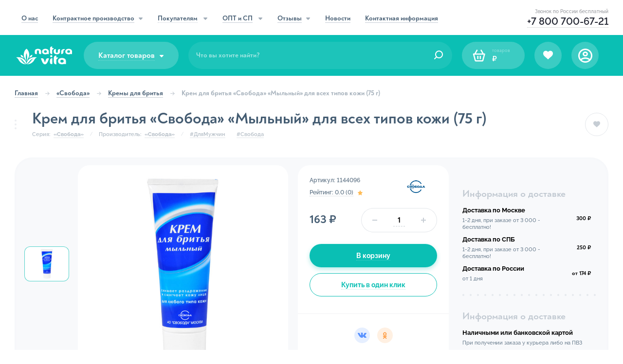

--- FILE ---
content_type: text/html; charset=UTF-8
request_url: https://natura-vita.net/svoboda/kremy-dlya-britya/krem-dlya-britya-svoboda-mylnyj-dlya-vsekh-tipov-kozhi-75-g
body_size: 59853
content:
<!DOCTYPE html>
<html>
<head>
    <meta charset="utf-8">
    <title>Крем для бритья «Свобода» «Мыльный» для всех типов кожи (75 г) | Natura Vita</title>
    <meta name="description" content="Крем для бритья «Свобода» «Мыльный» для всех типов кожи в объеме 75 грамм создает обильную, устойчивую и ароматную пену для мягкого и тщательного бритья.">
    <meta name="keywords" content="крем для бритья мыльный, крем для бритья свобода, крем для бритья свобода мыльный 75 г, крем для бритья мыльный свобода 75 г" />

    <meta http-equiv="X-UA-Compatible" content="IE=edge">
    <meta name="viewport" content="width=device-width, initial-scale=1, maximum-scale=1">
    <meta name="format-detection" content="telephone=no">

    <meta name="csrf-token" id="csrf-token" content="NzFCibnmQmf5eby9i9QSQq8irhu5wjbcyIdkLhN4">


    <link rel="icon" href="/assets/img/favicon/favicon.ico" type="image/x-icon">
    <link rel="icon" href="/assets/img/favicon/favicon.svg" type="image/svg+xml">
    <link rel="apple-touch-icon" sizes="180x180" href="/assets/img/favicon/apple-touch-icon.png">
    <link rel="icon" type="image/png" sizes="32x32" href="/assets/img/favicon/favicon-32x32.png">
    <link rel="icon" type="image/png" sizes="16x16" href="/assets/img/favicon/favicon-16x16.png">

    <link rel="stylesheet" href="/assets/css/main.min.css?id=dae448048a072ecda14f&20181412">

    <link href="https://fonts.googleapis.com/css?family=Roboto:300,400,500,700" rel="stylesheet">

    <!--[if IE 8]>
        <link rel="stylesheet" type="text/css" href="/assets/css/ie8-only.css" />
    <![endif]-->
    <!--[if IE 7]>
        <link rel="stylesheet" type="text/css" href="css/all-ie-only.css" />
    <![endif]-->
    

    <!-- Chrome, Firefox OS and Opera -->
    <meta name="theme-color" content="#212631">
    <!-- Windows Phone -->
    <meta name="msapplication-navbutton-color" content="#212631">
    <meta name="msapplication-TileColor" content="#ffffff">
    <!-- iOS Safari -->
    <meta name="apple-mobile-web-app-status-bar-style" content="#212631">

    
    <link rel="canonical" href="https://natura-vita.net/svoboda/kremy-dlya-britya/krem-dlya-britya-svoboda-mylnyj-dlya-vsekh-tipov-kozhi-75-g" />
</head>
<body  class="blue"  id="top">
    <!-- Yandex.Metrika counter --> <script type="text/javascript" > (function(m,e,t,r,i,k,a){m[i]=m[i]||function(){(m[i].a=m[i].a||[]).push(arguments)}; m[i].l=1*new Date();k=e.createElement(t),a=e.getElementsByTagName(t)[0],k.async=1,k.src=r,a.parentNode.insertBefore(k,a)}) (window, document, "script", "https://mc.yandex.ru/metrika/tag.js", "ym"); ym(30980176, "init", { clickmap:true, trackLinks:true, accurateTrackBounce:true, webvisor:true, trackHash:true, ecommerce:"dataLayer" }); window.dataLayer = window.dataLayer || []; </script> <noscript><div><img src="https://mc.yandex.ru/watch/30980176" style="position:absolute; left:-9999px;" alt="" /></div></noscript> <!-- /Yandex.Metrika counter -->

<!-- Top.Mail.Ru counter -->
<script type="text/javascript">
    var _tmr = window._tmr || (window._tmr = []);
    _tmr.push({id: "3279247", type: "pageView", start: (new Date()).getTime(), pid: "USER_ID"});
    (function (d, w, id) {
        if (d.getElementById(id)) return;
        var ts = d.createElement("script"); ts.type = "text/javascript"; ts.async = true; ts.id = id;
        ts.src = "https://top-fwz1.mail.ru/js/code.js";
        var f = function () {var s = d.getElementsByTagName("script")[0]; s.parentNode.insertBefore(ts, s);};
        if (w.opera == "[object Opera]") { d.addEventListener("DOMContentLoaded", f, false); } else { f(); }
    })(document, window, "tmr-code");
</script>
<noscript><div><img src="https://top-fwz1.mail.ru/counter?id=3279247;js=na" style="position:absolute;left:-9999px;" alt="Top.Mail.Ru" /></div></noscript>
<!-- /Top.Mail.Ru counter -->

    <header class="header">
        <div class="header__oldbrowser">
            <div class="container">Ваш браузер устарел. Часть функций сайта будет неактивна. Пожалуйста, обновите браузер для продолжения работы!</div>
        </div>

        <div class="header__top">
            <div class="container">
                <nav class="header__nav">
                    <div class="header__nav-item">
                                                    <a href="/about">
                                <span>О нас</span>
                            </a>
                                            </div>
                    <div class="header__nav-item">
                                                    <a href="/kontraktnoe-proizvodstvo" class="isCategory ">
                                <span>Контрактное производство</span><i class="icon-carret-down"></i>
                            </a>
                                                <div class="header__nav-bigdropdown">
                            <div class="header__nav-bigdropdown-li">
                                                                    <a href="/kontraktnoe-proizvodstvo/nashi-uslugi">
                                        <figure>
                                            <img src="/assets/img/section-dark/img-dark-1.svg" width="44" alt="Наши услуги">
                                            <img src="/assets/img/section-dark/img-1.svg" width="44" alt="Наши услуги">
                                        </figure>

                                        <span>Наши услуги</span>
                                    </a>
                                                            </div>
                            <div class="header__nav-bigdropdown-li">
                                                                    <a href="/kontraktnoe-proizvodstvo/ehtapy-rabot">
                                        <figure>
                                            <img src="/assets/img/section-dark/img-dark-2.svg" width="44" alt="Этапы работы">
                                            <img src="/assets/img/section-dark/img-2.svg" width="44" alt="Этапы работы">
                                        </figure>
                                        <span>Этапы работ</span>
                                    </a>
                                                            </div>
                            <div class="header__nav-bigdropdown-li isCategory">
                                                                    <a href="/kontraktnoe-proizvodstvo/chto-my-proizvodim" >
                                        <figure>
                                            <img src="/assets/img/section-dark/img-dark-3.svg" width="44" alt="Что производим">
                                            <img src="/assets/img/section-dark/img-3.svg" width="44" alt="Что производим">
                                        </figure>
                                        <span>Что производим</span>
                                        <i class="icon-angle-right"></i>
                                    </a>
                                                                <i class="icon-carret-down"></i>
                                <div class="header__nav-bigdropdown-services_modal">
                                    <div class="header__nav-bigdropdown-services_scroll kp_c">
                                                                                    <div class="header__nav-bigdropdown-services_ul">
                                                <div class="catalog__content-title">
                                                    <div class="dots w4">
                                                        <span></span>
                                                        <span></span>
                                                        <span></span>
                                                    </div>
                                                                                                            <a href="/kontraktnoe-proizvodstvo/chto-my-proizvodim/professionalnaya-kosmetika-dlya-salonov-krasoty">Профессиональная косметика для салонов красоты</a>
                                                                                                    </div>
                                                <ul>
                                                                                                    </ul>
                                            </div>
                                                                                    <div class="header__nav-bigdropdown-services_ul">
                                                <div class="catalog__content-title">
                                                    <div class="dots w4">
                                                        <span></span>
                                                        <span></span>
                                                        <span></span>
                                                    </div>
                                                                                                            <a href="/kontraktnoe-proizvodstvo/chto-my-proizvodim/kosmetika-dlya-lica">Средства по уходу за лицом</a>
                                                                                                    </div>
                                                <ul>
                                                                                                            <li>
                                                                                                                            <a href="/kontraktnoe-proizvodstvo/chto-my-proizvodim/toniki-i-tonery-dlya-razlichnyh-tipov-kozhi-lica">Тоники и тонеры для различных типов кожи лица</a>
                                                                                                                    </li>
                                                                                                            <li>
                                                                                                                            <a href="/kontraktnoe-proizvodstvo/chto-my-proizvodim/geli-dlya-umyvaniya">Гели для умывания</a>
                                                                                                                    </li>
                                                                                                            <li>
                                                                                                                            <a href="/kontraktnoe-proizvodstvo/chto-my-proizvodim/gidrofilnye-masla-dlya-lica">Гидрофильные масла для лица</a>
                                                                                                                    </li>
                                                                                                            <li>
                                                                                                                            <a href="/kontraktnoe-proizvodstvo/chto-my-proizvodim/kremy-dlya-razlichnyh-tipov-kozhi-lica">Кремы для различных типов кожи лица</a>
                                                                                                                    </li>
                                                                                                            <li>
                                                                                                                            <a href="/kontraktnoe-proizvodstvo/chto-my-proizvodim/kremy-i-flyuidy-dlya-glaz">Кремы и флюиды для глаз</a>
                                                                                                                    </li>
                                                                                                            <li>
                                                                                                                            <a href="/kontraktnoe-proizvodstvo/chto-my-proizvodim/kremy-dlya-lica-razlichnoi-funkcionalnosti">Кремы для лица различной функциональности</a>
                                                                                                                    </li>
                                                                                                            <li>
                                                                                                                            <a href="/kontraktnoe-proizvodstvo/chto-my-proizvodim/kremy-dlya-lica-s-razlichnym-faktorom-spf">Кремы с различным фактором SPF</a>
                                                                                                                    </li>
                                                                                                            <li>
                                                                                                                            <a href="/kontraktnoe-proizvodstvo/chto-my-proizvodim/penki-dlya-umyvaniya-dlya-razlichnyh-tipov-kozhi-lica">Пенки для умывания для различных типов кожи лица</a>
                                                                                                                    </li>
                                                                                                            <li>
                                                                                                                            <a href="/kontraktnoe-proizvodstvo/chto-my-proizvodim/maski-dlya-lica">Маски для лица, в т. ч. экспресс-маски, альгинатные, гипсовые, маски-пленки, глиняные</a>
                                                                                                                    </li>
                                                                                                            <li>
                                                                                                                            <a href="/kontraktnoe-proizvodstvo/chto-my-proizvodim/micellyarnaya-voda">Мицеллярная вода</a>
                                                                                                                    </li>
                                                                                                            <li>
                                                                                                                            <a href="/kontraktnoe-proizvodstvo/chto-my-proizvodim/syvorotki-dlya-lica">Сыворотки для лица</a>
                                                                                                                    </li>
                                                                                                            <li>
                                                                                                                            <a href="/kontraktnoe-proizvodstvo/chto-my-proizvodim/essencii-dlya-lica">Эссенции для лица</a>
                                                                                                                    </li>
                                                                                                            <li>
                                                                                                                            <a href="/kontraktnoe-proizvodstvo/chto-my-proizvodim/pilingi-i-skraby-dlya-lica">Пилинги и скрабы для лица</a>
                                                                                                                    </li>
                                                                                                            <li>
                                                                                                                            <a href="/kontraktnoe-proizvodstvo/chto-my-proizvodim/enzimnaya-pudra-dlya-lica">Энзимная пудра для лица</a>
                                                                                                                    </li>
                                                                                                            <li>
                                                                                                                            <a href="/kontraktnoe-proizvodstvo/chto-my-proizvodim/mnogofunkcionalnye-geli-dlya-lica">Многофункциональные гели для лица</a>
                                                                                                                    </li>
                                                                                                            <li>
                                                                                                                            <a href="/kontraktnoe-proizvodstvo/chto-my-proizvodim/mnogofunkcionalnye-kremy-dlya-lica">Многофункциональные кремы для лица</a>
                                                                                                                    </li>
                                                                                                    </ul>
                                            </div>
                                                                                    <div class="header__nav-bigdropdown-services_ul">
                                                <div class="catalog__content-title">
                                                    <div class="dots w4">
                                                        <span></span>
                                                        <span></span>
                                                        <span></span>
                                                    </div>
                                                                                                            <a href="/kontraktnoe-proizvodstvo/chto-my-proizvodim/kosmetika-dlya-volos">Средства по уходу за волосами</a>
                                                                                                    </div>
                                                <ul>
                                                                                                            <li>
                                                                                                                            <a href="/kontraktnoe-proizvodstvo/chto-my-proizvodim/bessulfatnye-shampuni-dlya-vsekh-tipov-volos">Бессульфатные шампуни для всех типов волос</a>
                                                                                                                    </li>
                                                                                                            <li>
                                                                                                                            <a href="/kontraktnoe-proizvodstvo/chto-my-proizvodim/shampuni-dlya-razlichnyh-tipov-volos">Шампуни для различных типов волос</a>
                                                                                                                    </li>
                                                                                                            <li>
                                                                                                                            <a href="/kontraktnoe-proizvodstvo/chto-my-proizvodim/kremy-i-masla-dlya-volos">Кремы и масла для волос</a>
                                                                                                                    </li>
                                                                                                            <li>
                                                                                                                            <a href="/kontraktnoe-proizvodstvo/chto-my-proizvodim/maski-dlya-razlichnyh-tipov-volos">Маски для различных типов волос</a>
                                                                                                                    </li>
                                                                                                            <li>
                                                                                                                            <a href="/kontraktnoe-proizvodstvo/chto-my-proizvodim/maslyanye-kompleksy-dlya-razlichnyh-tipov-volos">Масляные комплексы для различных типов волос</a>
                                                                                                                    </li>
                                                                                                            <li>
                                                                                                                            <a href="/kontraktnoe-proizvodstvo/chto-my-proizvodim/produkty-dlya-rosta-volos-losony-masla-syvorotki">Продукты для роста волос: лосьоны, масла, сыворотки</a>
                                                                                                                    </li>
                                                                                                            <li>
                                                                                                                            <a href="/kontraktnoe-proizvodstvo/chto-my-proizvodim/sprei-i-balzamy-dlya-volos">Спреи и бальзамы, в т. ч. несмываемые</a>
                                                                                                                    </li>
                                                                                                            <li>
                                                                                                                            <a href="/kontraktnoe-proizvodstvo/chto-my-proizvodim/syvorotki-i-ehssencii-dlya-volos">Сыворотки и эссенции для волос</a>
                                                                                                                    </li>
                                                                                                            <li>
                                                                                                                            <a href="/kontraktnoe-proizvodstvo/chto-my-proizvodim/tvyordye-shampuni-i-kondicionery-dlya-volos">Твёрдые шампуни и кондиционеры для волос</a>
                                                                                                                    </li>
                                                                                                            <li>
                                                                                                                            <a href="/kontraktnoe-proizvodstvo/chto-my-proizvodim/termozashchitnye-sprei-dlya-volos">Термозащитные спреи для волос</a>
                                                                                                                    </li>
                                                                                                    </ul>
                                            </div>
                                                                                    <div class="header__nav-bigdropdown-services_ul">
                                                <div class="catalog__content-title">
                                                    <div class="dots w4">
                                                        <span></span>
                                                        <span></span>
                                                        <span></span>
                                                    </div>
                                                                                                            <a href="/kontraktnoe-proizvodstvo/chto-my-proizvodim/sredstva-dlya-ukladki-volos">Средства для укладки волос</a>
                                                                                                    </div>
                                                <ul>
                                                                                                            <li>
                                                                                                                            <a href="/kontraktnoe-proizvodstvo/chto-my-proizvodim/geli-dlya-ukladki-volos">Гели для укладки волос</a>
                                                                                                                    </li>
                                                                                                            <li>
                                                                                                                            <a href="/kontraktnoe-proizvodstvo/chto-my-proizvodim/kremi-dlya-ukladki-volos">Кремы для укладки волос</a>
                                                                                                                    </li>
                                                                                                            <li>
                                                                                                                            <a href="/kontraktnoe-proizvodstvo/chto-my-proizvodim/voski-dlya-ukladki-volos">Воски для укладки волос</a>
                                                                                                                    </li>
                                                                                                            <li>
                                                                                                                            <a href="/kontraktnoe-proizvodstvo/chto-my-proizvodim/sprei-dlya-ukladki-volos">Спреи для укладки волос</a>
                                                                                                                    </li>
                                                                                                    </ul>
                                            </div>
                                                                                    <div class="header__nav-bigdropdown-services_ul">
                                                <div class="catalog__content-title">
                                                    <div class="dots w4">
                                                        <span></span>
                                                        <span></span>
                                                        <span></span>
                                                    </div>
                                                                                                            <a href="/kontraktnoe-proizvodstvo/chto-my-proizvodim/kosmetika-dlya-tela">Средства по уходу за телом</a>
                                                                                                    </div>
                                                <ul>
                                                                                                            <li>
                                                                                                                            <a href="/kontraktnoe-proizvodstvo/chto-my-proizvodim/geli-dlya-dusha">Гели для душа, в т. ч. и бессульфатные</a>
                                                                                                                    </li>
                                                                                                            <li>
                                                                                                                            <a href="/kontraktnoe-proizvodstvo/chto-my-proizvodim/naturalnoe-myagkoe-mylo">Натуральное мягкое мыло</a>
                                                                                                                    </li>
                                                                                                            <li>
                                                                                                                            <a href="/kontraktnoe-proizvodstvo/chto-my-proizvodim/naturalnye-skraby-dlya-tela">Натуральные сахарные и соляные скрабы для тела</a>
                                                                                                                    </li>
                                                                                                            <li>
                                                                                                                            <a href="/kontraktnoe-proizvodstvo/chto-my-proizvodim/sol-dlya-vann">Соль для ванн</a>
                                                                                                                    </li>
                                                                                                            <li>
                                                                                                                            <a href="/kontraktnoe-proizvodstvo/chto-my-proizvodim/battery-dlya-tela">Баттеры для тела, в т. ч. и натуральные</a>
                                                                                                                    </li>
                                                                                                            <li>
                                                                                                                            <a href="/kontraktnoe-proizvodstvo/chto-my-proizvodim/kremy-dlya-tela">Кремы для тела, в т. ч. и натуральные</a>
                                                                                                                    </li>
                                                                                                            <li>
                                                                                                                            <a href="/kontraktnoe-proizvodstvo/chto-my-proizvodim/naturalnoe-travyanoe-mylo-beldi">Натуральное травяное мыло бельди</a>
                                                                                                                    </li>
                                                                                                            <li>
                                                                                                                            <a href="/kontraktnoe-proizvodstvo/chto-my-proizvodim/gustoe-pennoe-mylo">Густое пенное мыло</a>
                                                                                                                    </li>
                                                                                                            <li>
                                                                                                                            <a href="/kontraktnoe-proizvodstvo/chto-my-proizvodim/maslo-dlya-tela-i-massazhnoe-maslo">Масло для тела и массажное масло</a>
                                                                                                                    </li>
                                                                                                            <li>
                                                                                                                            <a href="/kontraktnoe-proizvodstvo/chto-my-proizvodim/pilingi-s-aha-i-bha-kislotami">Пилинги с AHA- и BHA-кислотами</a>
                                                                                                                    </li>
                                                                                                    </ul>
                                            </div>
                                                                                    <div class="header__nav-bigdropdown-services_ul">
                                                <div class="catalog__content-title">
                                                    <div class="dots w4">
                                                        <span></span>
                                                        <span></span>
                                                        <span></span>
                                                    </div>
                                                                                                            <a href="/kontraktnoe-proizvodstvo/chto-my-proizvodim/sredstva-po-uhodu-za-rukami">Средства по уходу за руками</a>
                                                                                                    </div>
                                                <ul>
                                                                                                            <li>
                                                                                                                            <a href="/kontraktnoe-proizvodstvo/chto-my-proizvodim/kremy-dlya-ruk">Кремы питательные, увлажняющие, антивозрастные и т. д.</a>
                                                                                                                    </li>
                                                                                                            <li>
                                                                                                                            <a href="/kontraktnoe-proizvodstvo/chto-my-proizvodim/balzamy-dlya-ruk">Бальзамы для рук</a>
                                                                                                                    </li>
                                                                                                            <li>
                                                                                                                            <a href="/kontraktnoe-proizvodstvo/chto-my-proizvodim/losony-dlya-ruk">Лосьоны для рук</a>
                                                                                                                    </li>
                                                                                                            <li>
                                                                                                                            <a href="/kontraktnoe-proizvodstvo/chto-my-proizvodim/skraby-i-pilingi-dlya-ruk">Скрабы и пилинги</a>
                                                                                                                    </li>
                                                                                                            <li>
                                                                                                                            <a href="/kontraktnoe-proizvodstvo/chto-my-proizvodim/maski-dlya-ruk">Маски для рук</a>
                                                                                                                    </li>
                                                                                                            <li>
                                                                                                                            <a href="/kontraktnoe-proizvodstvo/chto-my-proizvodim/sredstva-dlya-kutikuly">Средства для кутикулы</a>
                                                                                                                    </li>
                                                                                                    </ul>
                                            </div>
                                                                                    <div class="header__nav-bigdropdown-services_ul">
                                                <div class="catalog__content-title">
                                                    <div class="dots w4">
                                                        <span></span>
                                                        <span></span>
                                                        <span></span>
                                                    </div>
                                                                                                            <a href="/kontraktnoe-proizvodstvo/chto-my-proizvodim/kosmetika-dlya-nog">Средства по уходу за ногами</a>
                                                                                                    </div>
                                                <ul>
                                                                                                            <li>
                                                                                                                            <a href="/kontraktnoe-proizvodstvo/chto-my-proizvodim/kremy-dlya-nog">Кремы для ног</a>
                                                                                                                    </li>
                                                                                                            <li>
                                                                                                                            <a href="/kontraktnoe-proizvodstvo/chto-my-proizvodim/losony-dlya-nog">Лосьоны для ног</a>
                                                                                                                    </li>
                                                                                                            <li>
                                                                                                                            <a href="/kontraktnoe-proizvodstvo/chto-my-proizvodim/skraby-dlya-nog">Скрабы для ног</a>
                                                                                                                    </li>
                                                                                                            <li>
                                                                                                                            <a href="/kontraktnoe-proizvodstvo/chto-my-proizvodim/geli-dlya-nog">Гели для ног</a>
                                                                                                                    </li>
                                                                                                            <li>
                                                                                                                            <a href="/kontraktnoe-proizvodstvo/chto-my-proizvodim/sogrevayushchie-i-ohlazhdayushchie-kremy-dlya-nog">Согревающие и охлаждающие кремы для ног</a>
                                                                                                                    </li>
                                                                                                            <li>
                                                                                                                            <a href="/kontraktnoe-proizvodstvo/chto-my-proizvodim/kremy-ot-ustalosti-nog">Кремы от усталости ног</a>
                                                                                                                    </li>
                                                                                                    </ul>
                                            </div>
                                                                                    <div class="header__nav-bigdropdown-services_ul">
                                                <div class="catalog__content-title">
                                                    <div class="dots w4">
                                                        <span></span>
                                                        <span></span>
                                                        <span></span>
                                                    </div>
                                                                                                            <a href="/kontraktnoe-proizvodstvo/chto-my-proizvodim/detskaya-kosmetika">Косметика для детей, включая 0+</a>
                                                                                                    </div>
                                                <ul>
                                                                                                            <li>
                                                                                                                            <a href="/kontraktnoe-proizvodstvo/chto-my-proizvodim/detskie-shampuni">Детские шампуни</a>
                                                                                                                    </li>
                                                                                                            <li>
                                                                                                                            <a href="/kontraktnoe-proizvodstvo/chto-my-proizvodim/detskie-penki">Детские пенки</a>
                                                                                                                    </li>
                                                                                                            <li>
                                                                                                                            <a href="/kontraktnoe-proizvodstvo/chto-my-proizvodim/detskie-kremy">Детские кремы</a>
                                                                                                                    </li>
                                                                                                            <li>
                                                                                                                            <a href="/kontraktnoe-proizvodstvo/chto-my-proizvodim/detskie-losony">Детские лосьоны</a>
                                                                                                                    </li>
                                                                                                            <li>
                                                                                                                            <a href="/kontraktnoe-proizvodstvo/chto-my-proizvodim/detskie-balzamy">Детские бальзамы</a>
                                                                                                                    </li>
                                                                                                            <li>
                                                                                                                            <a href="/kontraktnoe-proizvodstvo/chto-my-proizvodim/detskie-geli">Детские гели</a>
                                                                                                                    </li>
                                                                                                            <li>
                                                                                                                            <a href="/kontraktnoe-proizvodstvo/chto-my-proizvodim/detskie-masla">Детские масла</a>
                                                                                                                    </li>
                                                                                                            <li>
                                                                                                                            <a href="/kontraktnoe-proizvodstvo/chto-my-proizvodim/sredstva-dlya-kupaniya-detej">Средства для купания детей</a>
                                                                                                                    </li>
                                                                                                    </ul>
                                            </div>
                                                                                    <div class="header__nav-bigdropdown-services_ul">
                                                <div class="catalog__content-title">
                                                    <div class="dots w4">
                                                        <span></span>
                                                        <span></span>
                                                        <span></span>
                                                    </div>
                                                                                                            <a href="/kontraktnoe-proizvodstvo/chto-my-proizvodim/solncezashchitnaya-kosmetika-s-spf">Солнцезащитная косметика</a>
                                                                                                    </div>
                                                <ul>
                                                                                                    </ul>
                                            </div>
                                                                                    <div class="header__nav-bigdropdown-services_ul">
                                                <div class="catalog__content-title">
                                                    <div class="dots w4">
                                                        <span></span>
                                                        <span></span>
                                                        <span></span>
                                                    </div>
                                                                                                            <a href="/kontraktnoe-proizvodstvo/chto-my-proizvodim/kosmeticheskaya-produkciya-dlya-barbershopov">Продукция для барбершопов</a>
                                                                                                    </div>
                                                <ul>
                                                                                                            <li>
                                                                                                                            <a href="/kontraktnoe-proizvodstvo/chto-my-proizvodim/balzamy">Бальзамы</a>
                                                                                                                    </li>
                                                                                                            <li>
                                                                                                                            <a href="/kontraktnoe-proizvodstvo/chto-my-proizvodim/voski">Воски</a>
                                                                                                                    </li>
                                                                                                            <li>
                                                                                                                            <a href="/kontraktnoe-proizvodstvo/chto-my-proizvodim/gliny">Глины</a>
                                                                                                                    </li>
                                                                                                            <li>
                                                                                                                            <a href="/kontraktnoe-proizvodstvo/chto-my-proizvodim/pasty">Пасты</a>
                                                                                                                    </li>
                                                                                                            <li>
                                                                                                                            <a href="/kontraktnoe-proizvodstvo/chto-my-proizvodim/shampuni">Шампуни</a>
                                                                                                                    </li>
                                                                                                            <li>
                                                                                                                            <a href="/kontraktnoe-proizvodstvo/chto-my-proizvodim/geli-dlya-dusha-dlya-berbershopov">Гели для душа</a>
                                                                                                                    </li>
                                                                                                            <li>
                                                                                                                            <a href="/kontraktnoe-proizvodstvo/chto-my-proizvodim/solevye-sprei">Солевые спреи</a>
                                                                                                                    </li>
                                                                                                            <li>
                                                                                                                            <a href="/kontraktnoe-proizvodstvo/chto-my-proizvodim/sredstva-dlya-rosta-borody">Средства для роста бороды</a>
                                                                                                                    </li>
                                                                                                            <li>
                                                                                                                            <a href="/kontraktnoe-proizvodstvo/chto-my-proizvodim/balzamy-i-masla-dlya-uhoda-za-gubami">Бальзамы и масла для ухода за губами</a>
                                                                                                                    </li>
                                                                                                    </ul>
                                            </div>
                                                                                    <div class="header__nav-bigdropdown-services_ul">
                                                <div class="catalog__content-title">
                                                    <div class="dots w4">
                                                        <span></span>
                                                        <span></span>
                                                        <span></span>
                                                    </div>
                                                                                                            <a href="/kontraktnoe-proizvodstvo/chto-my-proizvodim/kosmeticheskaya-produkciya-dlya-tatu-salonov">Продукция для тату-салонов</a>
                                                                                                    </div>
                                                <ul>
                                                                                                    </ul>
                                            </div>
                                                                                    <div class="header__nav-bigdropdown-services_ul">
                                                <div class="catalog__content-title">
                                                    <div class="dots w4">
                                                        <span></span>
                                                        <span></span>
                                                        <span></span>
                                                    </div>
                                                                                                            <a href="/kontraktnoe-proizvodstvo/chto-my-proizvodim/uhodovye-sredstva-dlya-resnic-i-brovey">Уходовые средства для ресниц и бровей</a>
                                                                                                    </div>
                                                <ul>
                                                                                                            <li>
                                                                                                                            <a href="/kontraktnoe-proizvodstvo/chto-my-proizvodim/sredstva-dlya-rosta-resnic">Средства для роста ресниц</a>
                                                                                                                    </li>
                                                                                                            <li>
                                                                                                                            <a href="/kontraktnoe-proizvodstvo/chto-my-proizvodim/penki-dlya-promyvaniya-resnic-i-brovey">Пенки для промывания</a>
                                                                                                                    </li>
                                                                                                            <li>
                                                                                                                            <a href="/kontraktnoe-proizvodstvo/chto-my-proizvodim/zakrepitel-dlya-resnic">Закрепитель для ресниц</a>
                                                                                                                    </li>
                                                                                                    </ul>
                                            </div>
                                                                                    <div class="header__nav-bigdropdown-services_ul">
                                                <div class="catalog__content-title">
                                                    <div class="dots w4">
                                                        <span></span>
                                                        <span></span>
                                                        <span></span>
                                                    </div>
                                                                                                            <a href="/kontraktnoe-proizvodstvo/chto-my-proizvodim/kosmetika-dlya-muzhchin">Косметика для мужчин</a>
                                                                                                    </div>
                                                <ul>
                                                                                                            <li>
                                                                                                                            <a href="/kontraktnoe-proizvodstvo/chto-my-proizvodim/sredstva-dlya-i-posle-britya">Средства для и после бритья, за исключением аэрозольной продукции</a>
                                                                                                                    </li>
                                                                                                            <li>
                                                                                                                            <a href="/kontraktnoe-proizvodstvo/chto-my-proizvodim/muzhskie-kremy-dlya-lica">Кремы для лица</a>
                                                                                                                    </li>
                                                                                                            <li>
                                                                                                                            <a href="/kontraktnoe-proizvodstvo/chto-my-proizvodim/muzhskie-shampuni-dlya-volos">Шампуни для волос</a>
                                                                                                                    </li>
                                                                                                            <li>
                                                                                                                            <a href="/kontraktnoe-proizvodstvo/chto-my-proizvodim/muzhskie-geli-dlya-dusha">Гели для душа</a>
                                                                                                                    </li>
                                                                                                            <li>
                                                                                                                            <a href="/kontraktnoe-proizvodstvo/chto-my-proizvodim/ukladochnye-sredstva-dlya-muzhchin">Укладочные средства</a>
                                                                                                                    </li>
                                                                                                    </ul>
                                            </div>
                                                                                    <div class="header__nav-bigdropdown-services_ul">
                                                <div class="catalog__content-title">
                                                    <div class="dots w4">
                                                        <span></span>
                                                        <span></span>
                                                        <span></span>
                                                    </div>
                                                                                                            <a href="/kontraktnoe-proizvodstvo/chto-my-proizvodim/naturalnaya-i-organicheskaya-kosmetika">Натуральная и органическая косметика</a>
                                                                                                    </div>
                                                <ul>
                                                                                                            <li>
                                                                                                                            <a href="/kontraktnoe-proizvodstvo/chto-my-proizvodim/myagkoe-i-tverdoe-mylo">Мягкое и твердое мыло</a>
                                                                                                                    </li>
                                                                                                            <li>
                                                                                                                            <a href="/kontraktnoe-proizvodstvo/chto-my-proizvodim/tonanyj-krem">Тональные кремы</a>
                                                                                                                    </li>
                                                                                                            <li>
                                                                                                                            <a href="/kontraktnoe-proizvodstvo/chto-my-proizvodim/dezodoranty">Дезодоранты</a>
                                                                                                                    </li>
                                                                                                            <li>
                                                                                                                            <a href="/kontraktnoe-proizvodstvo/chto-my-proizvodim/peny-dlya-vann">Пены для ванн</a>
                                                                                                                    </li>
                                                                                                            <li>
                                                                                                                            <a href="/kontraktnoe-proizvodstvo/chto-my-proizvodim/zhidkoe-mylo">Жидкое мыло</a>
                                                                                                                    </li>
                                                                                                            <li>
                                                                                                                            <a href="/kontraktnoe-proizvodstvo/chto-my-proizvodim/naturalnye-i-organicheskie-kremy-dlya-ruk">Кремы для рук</a>
                                                                                                                    </li>
                                                                                                            <li>
                                                                                                                            <a href="/kontraktnoe-proizvodstvo/chto-my-proizvodim/naturalnye-i-organicheskie-kremy-dlya-nog">Кремы для ног</a>
                                                                                                                    </li>
                                                                                                            <li>
                                                                                                                            <a href="/kontraktnoe-proizvodstvo/chto-my-proizvodim/naturalnye-i-organicheskie-skraby">Скрабы, в т. ч. сухие</a>
                                                                                                                    </li>
                                                                                                            <li>
                                                                                                                            <a href="/kontraktnoe-proizvodstvo/chto-my-proizvodim/naturalnye-i-organicheskie-shampuni-dlya-volos">Шампуни для волос</a>
                                                                                                                    </li>
                                                                                                            <li>
                                                                                                                            <a href="/kontraktnoe-proizvodstvo/chto-my-proizvodim/naturalnye-i-organicheskie-maski-dlya-lica-tela-i-volos">Маски для лица, тела и волос</a>
                                                                                                                    </li>
                                                                                                            <li>
                                                                                                                            <a href="/kontraktnoe-proizvodstvo/chto-my-proizvodim/gidrofilnye-masla">Гидрофильные масла</a>
                                                                                                                    </li>
                                                                                                            <li>
                                                                                                                            <a href="/kontraktnoe-proizvodstvo/chto-my-proizvodim/organicheskie-kremy-dlya-lica">Кремы для лица</a>
                                                                                                                    </li>
                                                                                                            <li>
                                                                                                                            <a href="/kontraktnoe-proizvodstvo/chto-my-proizvodim/organicheskie-balzamy-dlya-gub">Бальзамы для губ</a>
                                                                                                                    </li>
                                                                                                    </ul>
                                            </div>
                                                                                    <div class="header__nav-bigdropdown-services_ul">
                                                <div class="catalog__content-title">
                                                    <div class="dots w4">
                                                        <span></span>
                                                        <span></span>
                                                        <span></span>
                                                    </div>
                                                                                                            <a href="/kontraktnoe-proizvodstvo/chto-my-proizvodim/kosmetika-dlya-zhivotnyh">Косметика для животных</a>
                                                                                                    </div>
                                                <ul>
                                                                                                            <li>
                                                                                                                            <a href="/kontraktnoe-proizvodstvo/chto-my-proizvodim/mylo-dlya-mytya-lap">Мыло для мытья лап</a>
                                                                                                                    </li>
                                                                                                            <li>
                                                                                                                            <a href="/kontraktnoe-proizvodstvo/chto-my-proizvodim/geli-dlya-mytya-lap">Гели для мытья лап</a>
                                                                                                                    </li>
                                                                                                            <li>
                                                                                                                            <a href="/kontraktnoe-proizvodstvo/chto-my-proizvodim/shampuni-dlya-shersti">Шампуни для шерсти</a>
                                                                                                                    </li>
                                                                                                    </ul>
                                            </div>
                                                                                    <div class="header__nav-bigdropdown-services_ul">
                                                <div class="catalog__content-title">
                                                    <div class="dots w4">
                                                        <span></span>
                                                        <span></span>
                                                        <span></span>
                                                    </div>
                                                                                                            Бытовая химия и гигиена
                                                                                                    </div>
                                                <ul>
                                                                                                            <li>
                                                                                                                            <a href="/kontraktnoe-proizvodstvo/chto-my-proizvodim/zubnaya-pasta">Зубные пасты</a>
                                                                                                                    </li>
                                                                                                    </ul>
                                            </div>
                                                                            </div>
                                </div>
                            </div>
                            <div class="header__nav-bigdropdown-li">
                                                                    <a href="/kontraktnoe-proizvodstvo/voprosy-i-otvety">
                                        <figure>
                                            <img src="/assets/img/section-dark/img-dark-4.svg" width="44" alt="Частые вопросы">
                                            <img src="/assets/img/section-dark/img-4.svg" width="44" alt="Частые вопросы">
                                        </figure>
                                        <span>Частые вопросы</span>
                                    </a>
                                                            </div>
                            <div class="header__nav-bigdropdown-li">
                                                                    <a href="/kontraktnoe-proizvodstvo/prajs-listy">
                                        <figure>
                                            <img src="/assets/img/section-dark/img-dark-5.svg" width="44" alt="Прайс-листы">
                                            <img src="/assets/img/section-dark/img-5.svg" width="44" alt="Прайс-листы">
                                        </figure>
                                        <span>Прайс-листы</span>
                                        <i class="icon-angle-right"></i>
                                    </a>
                                                                <i class="icon-carret-down"></i>
                                <div class="header__nav-bigdropdown-services_modal">
                                    <div class="header__nav-bigdropdown-services_scroll pl_c">
                                        <div class="header__nav-bigdropdown-services_ul">
                                                                                    <div class="catalog__content-title">
                                                <div class="dots w4">
                                                    <span></span>
                                                    <span></span>
                                                    <span></span>
                                                </div>
                                                <a href="/kontraktnoe-proizvodstvo/prajs-listy/stoimost-raboty">Стоимость работы</a>
                                            </div>
                                                                                        <div class="catalog__content-title">
                                                <div class="dots w4">
                                                    <span></span>
                                                    <span></span>
                                                    <span></span>
                                                </div>
                                                <a href="/kontraktnoe-proizvodstvo/prajs-listy/klinicheskaya-ehffektivnost">Клиническая эффективность</a>
                                            </div>
                                                                                        <div class="catalog__content-title">
                                                <div class="dots w4">
                                                    <span></span>
                                                    <span></span>
                                                    <span></span>
                                                </div>
                                                <a href="/kontraktnoe-proizvodstvo/prajs-listy/otdushki">Отдушки</a>
                                            </div>
                                                                                        <div class="catalog__content-title">
                                                <div class="dots w4">
                                                    <span></span>
                                                    <span></span>
                                                    <span></span>
                                                </div>
                                                <a href="/kontraktnoe-proizvodstvo/prajs-listy/gotovye-receptury">Готовые рецептуры</a>
                                            </div>
                                                                                    </div>
                                    </div>
                                </div>
                            </div>
                            <div class="header__nav-bigdropdown-li">
                                                                    <a href="/kontraktnoe-proizvodstvo/tekhnicheskoe-zadanie">
                                        <figure>
                                            <img src="/assets/img/section-dark/img-dark-6.svg" width="44" alt="Тех. задание">
                                            <img src="/assets/img/section-dark/img-6.svg" width="44" alt="Тех. задание">
                                        </figure>
                                        <span>Тех. задание</span>
                                    </a>
                                                            </div>
                        </div>
                    </div>
                    <div class="header__nav-item">
                        <span class="isCategory">
                            <span class="is-dotted">Покупателям</span>
                            <i class="icon-carret-down"></i>
                        </span>
                        <div class="header__nav-dropdown">
                            <div class="header__nav-dropdown-item">
                                                                    <a href="/delivery">Доставка и оплата</a>
                                                            </div>
                            <div class="header__nav-dropdown-item">
                                                                    <a href="/shops">Где купить</a>
                                                            </div>
                            <div class="header__nav-dropdown-item">
                                                                    <a href="/information">Полезная информация</a>
                                                            </div>
                            <div class="header__nav-dropdown-item">
                                                                    <a href="/promotion">Акции</a>
                                                            </div>
                        </div>
                    </div>
                    <div class="header__nav-item">
                        <span class="isCategory">
                            <span>ОПТ и СП</span>
                            <i class="icon-carret-down"></i>
                        </span>
                        <div class="header__nav-dropdown">
                            <div class="header__nav-dropdown-item">
                                                                    <a href="/optovym-pokupatelyam">Оптовым покупателям</a>
                                                            </div>
                            <div class="header__nav-dropdown-item">
                                                                    <a href="/sovmestnye-pokupki">Совместные покупки</a>
                                                            </div>
                        </div>
                    </div>
                    <div class="header__nav-item">
                        <span class="isCategory"><span>Отзывы</span><i class="icon-carret-down"></i></span>
                        <div class="header__nav-dropdown">
                            <div class="header__nav-dropdown-item">
                                                                    <a href="/reviews">Отзывы о товарах</a>
                                                            </div>
                            <div class="header__nav-dropdown-item">
                                                                    <a href="/reviews-irecommend">Отзывы IRecommend</a>
                                                            </div>
                            <div class="header__nav-dropdown-item">
                                                                    <a href="/video">Видео</a>
                                                            </div>
                        </div>
                    </div>
                    <div class="header__nav-item">
                                                    <a href="/news"><span>Новости</span></a>
                                            </div>
                    <div class="header__nav-item">
                                                    <a href="/contacts"><span>Контактная информация</span></a>
                                            </div>
                </nav>
                <div class="header__top-call">
                    <span>Звонок по России бесплатный</span>
                    <a href="tel:+7 800 700-67-21"><span>+7 800 700-67-21</span><i class="icon-phone-call"></i></a>
                </div>
            </div>
        </div>
        <div class="header__main">
            <div class="container">
                                    <a href="/" class="header__logo">
                        <picture>
                            <source media="(min-width: 992px)" srcset="/assets/img/logo/img-1.svg">
                            <img src="/assets/img/logo/img-2.svg" alt="Логотип 'Natura Vita'">
                        </picture>
                    </a>
                                <button class="header__catalog-open catalog__open">
                    <span>Каталог товаров</span>
                    <i class="icon-carret-down"></i>
                </button>

                <div id="search" class="header__search">
                    <search/>
                </div>

                <div id="basket">
                    <basket/>
                </div>

                
                <div id="favorite">
                    <favorite/>
                </div>


                
                <div class="header__profile-wrapper">
                    <button data-href="/account" class="header__profile icon-profile-2 account__open"  style="display: none" ></button>

                                            <button class="header__profile icon-profile-2 profile__open"></button>
                        <div class="header__profile-modal">
                            <div class="header__profile-modal-title">
                                Личный кабинет
                                <div class="dots w4">
                                    <span></span>
                                    <span></span>
                                    <span></span>
                                </div>
                                <div class="header__profile-modal-icon icon-profile-2"></div>
                            </div>
                            <div class="header__profile-link-wrapper">
                                <button class="header__profile-link profile-login">Войти в личный кабинет</button>
                                <button class="header__profile-link profile-register">Зарегистрироваться</button>
                            </div>
                        </div>
                                    </div>

                <div class="header__main--mobile">
                    <div id="search-mobile" class="mobile-search">
                        <search-mobile/>
                    </div>
                    <a href="tel:+7 800 700-67-21" class="header__main-call icon-phone-call"></a>
                    <div class="section-cart">
                        <button class="header__main-cart icon-cart cart__open"></button>
                    </div>
                    <button class="header__burger">
                        <span></span>
                        <span></span>
                        <span></span>
                    </button>
                </div>
            </div>
        </div>

        <div class="header__dropdown">
            <div class="container">
                <div class="catalog">
                    <div class="catalog__top">
                        <div class="catalog__title">
                            Каталог
                            <div class="dots w4">
                                <span></span>
                                <span></span>
                                <span></span>
                            </div>
                        </div>
                        <div class="tabs" data-tabs="catalogMobile">
                            <button class="tabs__btn active" data-catalog="Каталог"><span>Каталог</span></button>
                            <button class="tabs__btn" data-catalog="Серии"><span>Серии</span></button>
                            <button class="tabs__btn" data-catalog="Производители"><span>Производители</span></button>
                        </div>
                    </div>
                    <div class="tabs__content-wrap" data-tabs="catalogMobile">
                        <div class="tabs__content" data-catalog="Каталог" style="display: block;">
                                                                                                <div class="catalog__spoiler">
                                        <div class="catalog__spoiler-title">
                                            <svg>
                                                <use xlink:href="#catalog-telo"></use>
                                            </svg>
                                            <div class="catalog__spoiler-title-wrapper">
                                                                                                    <a href="/telo">Тело</a>
                                                                                                <small>Товаров: 249</small>
                                            </div>
                                            <button class="catalog__spoiler-open icon-angle-down"></button>
                                        </div>

                                        <div class="catalog__spoiler-content">
                                                                                            <div class="catalog__spoiler-item">
                                                    <a href="/telo/geli-dlya-dusha">Гели для душа</a>
                                                    <span class="quantity">44</span>
                                                </div>
                                                                                            <div class="catalog__spoiler-item">
                                                    <a href="/telo/peny-dlya-vann">Пены для ванн</a>
                                                    <span class="quantity">18</span>
                                                </div>
                                                                                            <div class="catalog__spoiler-item">
                                                    <a href="/telo/maski-dlya-lica-i-tela">Маски для лица и тела</a>
                                                    <span class="quantity">5</span>
                                                </div>
                                                                                            <div class="catalog__spoiler-item">
                                                    <a href="/telo/balzamy-dlya-lica-i-tela">Бальзамы для лица и тела</a>
                                                    <span class="quantity">1</span>
                                                </div>
                                                                                            <div class="catalog__spoiler-item">
                                                    <a href="/telo/sprei-dlya-lica-i-tela">Спреи для лица и тела</a>
                                                    <span class="quantity">1</span>
                                                </div>
                                                                                            <div class="catalog__spoiler-item">
                                                    <a href="/telo/krem-mylo">Крем-мыло</a>
                                                    <span class="quantity">14</span>
                                                </div>
                                                                                            <div class="catalog__spoiler-item">
                                                    <a href="/telo/mylo-bannoe">Банное мыло</a>
                                                    <span class="quantity">7</span>
                                                </div>
                                                                                            <div class="catalog__spoiler-item">
                                                    <a href="/telo/mylo-gustoe">Густое мыло</a>
                                                    <span class="quantity">14</span>
                                                </div>
                                                                                            <div class="catalog__spoiler-item">
                                                    <a href="/telo/mylo-tverdoe">Твердое мыло</a>
                                                    <span class="quantity">12</span>
                                                </div>
                                                                                            <div class="catalog__spoiler-item">
                                                    <a href="/telo/chernoe-mylo">Черное мыло</a>
                                                    <span class="quantity">7</span>
                                                </div>
                                                                                            <div class="catalog__spoiler-item">
                                                    <a href="/telo/naturalnoe-mylo-ruchnoj-raboty">Натуральное мыло ручной работы</a>
                                                    <span class="quantity">8</span>
                                                </div>
                                                                                            <div class="catalog__spoiler-item">
                                                    <a href="/telo/myagkoe-naturalnoe-mylo">Мягкое натуральное мыло</a>
                                                    <span class="quantity">5</span>
                                                </div>
                                                                                            <div class="catalog__spoiler-item">
                                                    <a href="/telo/travyanoe-mylo-beldi">Травяное мыло бельди</a>
                                                    <span class="quantity">4</span>
                                                </div>
                                                                                            <div class="catalog__spoiler-item">
                                                    <a href="/telo/dermatologicheskoe-mylo">Дерматологическое мыло</a>
                                                    <span class="quantity">3</span>
                                                </div>
                                                                                            <div class="catalog__spoiler-item">
                                                    <a href="/telo/geli-dlya-ezhednevnoj-intimnoj-gigieny">Гели для ежедневной интимной гигиены</a>
                                                    <span class="quantity">4</span>
                                                </div>
                                                                                            <div class="catalog__spoiler-item">
                                                    <a href="/telo/mnogofunkcionalnye-geli">Многофункциональные гели</a>
                                                    <span class="quantity">5</span>
                                                </div>
                                                                                            <div class="catalog__spoiler-item">
                                                    <a href="/telo/maslo-dlya-tela">Масло для тела</a>
                                                    <span class="quantity">1</span>
                                                </div>
                                                                                            <div class="catalog__spoiler-item">
                                                    <a href="/telo/molochko-dlya-tela">Молочко для тела</a>
                                                    <span class="quantity">1</span>
                                                </div>
                                                                                            <div class="catalog__spoiler-item">
                                                    <a href="/telo/kremy-dlya-tela">Кремы для тела</a>
                                                    <span class="quantity">6</span>
                                                </div>
                                                                                            <div class="catalog__spoiler-item">
                                                    <a href="/telo/kremy-balzamy-dlya-tela">Кремы-бальзамы для тела</a>
                                                    <span class="quantity">3</span>
                                                </div>
                                                                                            <div class="catalog__spoiler-item">
                                                    <a href="/telo/krem-maslo">Крем-масло для тела</a>
                                                    <span class="quantity">3</span>
                                                </div>
                                                                                            <div class="catalog__spoiler-item">
                                                    <a href="/telo/balzamy-rastirki-dlya-tela">Бальзамы-растирки для тела</a>
                                                    <span class="quantity">2</span>
                                                </div>
                                                                                            <div class="catalog__spoiler-item">
                                                    <a href="/telo/geli-i-kremy-dlya-tela-i-sustavov">Гели и кремы для тела и суставов</a>
                                                    <span class="quantity">7</span>
                                                </div>
                                                                                            <div class="catalog__spoiler-item">
                                                    <a href="/telo/naturalnye-masla">Натуральные масла</a>
                                                    <span class="quantity">2</span>
                                                </div>
                                                                                            <div class="catalog__spoiler-item">
                                                    <a href="/telo/skraby-dlya-tela">Скрабы для тела</a>
                                                    <span class="quantity">15</span>
                                                </div>
                                                                                            <div class="catalog__spoiler-item">
                                                    <a href="/telo/maski-dlya-tela">Маски для тела</a>
                                                    <span class="quantity">5</span>
                                                </div>
                                                                                            <div class="catalog__spoiler-item">
                                                    <a href="/telo/naturalnye-skraby">Натуральные скрабы для тела</a>
                                                    <span class="quantity">8</span>
                                                </div>
                                                                                            <div class="catalog__spoiler-item">
                                                    <a href="/telo/sol-i-gryaz-mertvogo-morya">Соль и грязь Мертвого моря</a>
                                                    <span class="quantity">2</span>
                                                </div>
                                                                                            <div class="catalog__spoiler-item">
                                                    <a href="/telo/shungit-naturalnyj">Натуральный шунгит</a>
                                                    <span class="quantity">1</span>
                                                </div>
                                                                                            <div class="catalog__spoiler-item">
                                                    <a href="/telo/nabory">Наборы</a>
                                                    <span class="quantity">41</span>
                                                </div>
                                                                                    </div>
                                    </div>
                                                                                                                                <div class="catalog__spoiler">
                                        <div class="catalog__spoiler-title">
                                            <svg>
                                                <use xlink:href="#catalog-lico"></use>
                                            </svg>
                                            <div class="catalog__spoiler-title-wrapper">
                                                                                                    <a href="/lico">Лицо</a>
                                                                                                <small>Товаров: 158</small>
                                            </div>
                                            <button class="catalog__spoiler-open icon-angle-down"></button>
                                        </div>

                                        <div class="catalog__spoiler-content">
                                                                                            <div class="catalog__spoiler-item">
                                                    <a href="/lico/mnogofunkcionalnye-geli">Многофункциональные гели</a>
                                                    <span class="quantity">5</span>
                                                </div>
                                                                                            <div class="catalog__spoiler-item">
                                                    <a href="/lico/geli-dlya-umyvaniya">Гели для умывания</a>
                                                    <span class="quantity">10</span>
                                                </div>
                                                                                            <div class="catalog__spoiler-item">
                                                    <a href="/lico/bessulfatnye-geli-dlya-umyvaniya">Бессульфатные гели для умывания</a>
                                                    <span class="quantity">3</span>
                                                </div>
                                                                                            <div class="catalog__spoiler-item">
                                                    <a href="/lico/penki-dlya-umyvaniya">Пенки для умывания</a>
                                                    <span class="quantity">5</span>
                                                </div>
                                                                                            <div class="catalog__spoiler-item">
                                                    <a href="/lico/micellyarnaya-voda">Мицеллярная вода</a>
                                                    <span class="quantity">11</span>
                                                </div>
                                                                                            <div class="catalog__spoiler-item">
                                                    <a href="/lico/toniki-dlya-lica">Тоники для лица</a>
                                                    <span class="quantity">10</span>
                                                </div>
                                                                                            <div class="catalog__spoiler-item">
                                                    <a href="/lico/tonery-dlya-lica">Тонеры для лица</a>
                                                    <span class="quantity">2</span>
                                                </div>
                                                                                            <div class="catalog__spoiler-item">
                                                    <a href="/lico/syvorotki-dlya-lica">Сыворотки для лица</a>
                                                    <span class="quantity">13</span>
                                                </div>
                                                                                            <div class="catalog__spoiler-item">
                                                    <a href="/lico/skraby-dlya-lica">Скрабы для лица</a>
                                                    <span class="quantity">4</span>
                                                </div>
                                                                                            <div class="catalog__spoiler-item">
                                                    <a href="/lico/pilingi-dlya-lica">Пилинги для лица</a>
                                                    <span class="quantity">1</span>
                                                </div>
                                                                                            <div class="catalog__spoiler-item">
                                                    <a href="/lico/kremy-dlya-lica">Кремы для лица</a>
                                                    <span class="quantity">40</span>
                                                </div>
                                                                                            <div class="catalog__spoiler-item">
                                                    <a href="/lico/tonalnye-kremy">Тональные кремы</a>
                                                    <span class="quantity">10</span>
                                                </div>
                                                                                            <div class="catalog__spoiler-item">
                                                    <a href="/lico/bazy-pod-makiyazh">Базы под макияж</a>
                                                    <span class="quantity">1</span>
                                                </div>
                                                                                            <div class="catalog__spoiler-item">
                                                    <a href="/lico/maski-dlya-lica">Маски для лица</a>
                                                    <span class="quantity">3</span>
                                                </div>
                                                                                            <div class="catalog__spoiler-item">
                                                    <a href="/lico/naturalnye-masla">Натуральные масла</a>
                                                    <span class="quantity">2</span>
                                                </div>
                                                                                            <div class="catalog__spoiler-item">
                                                    <a href="/lico/kremy-dlya-vek">Кремы для век</a>
                                                    <span class="quantity">2</span>
                                                </div>
                                                                                            <div class="catalog__spoiler-item">
                                                    <a href="/lico/gidrofilnoe-maslo-dlya-umyvaniya">Гидрофильное масло для умывания</a>
                                                    <span class="quantity">3</span>
                                                </div>
                                                                                            <div class="catalog__spoiler-item">
                                                    <a href="/lico/kremy-dlya-britya">Кремы для бритья</a>
                                                    <span class="quantity">6</span>
                                                </div>
                                                                                            <div class="catalog__spoiler-item">
                                                    <a href="/lico/kremy-posle-britya">Кремы после бритья</a>
                                                    <span class="quantity">2</span>
                                                </div>
                                                                                            <div class="catalog__spoiler-item">
                                                    <a href="/lico/geli-posle-britya">Гели после бритья</a>
                                                    <span class="quantity">1</span>
                                                </div>
                                                                                            <div class="catalog__spoiler-item">
                                                    <a href="/lico/balzamy-posle-britya">Бальзамы после бритья</a>
                                                    <span class="quantity">2</span>
                                                </div>
                                                                                            <div class="catalog__spoiler-item">
                                                    <a href="/lico/losony-posle-britya">Лосьоны после бритья</a>
                                                    <span class="quantity">2</span>
                                                </div>
                                                                                            <div class="catalog__spoiler-item">
                                                    <a href="/lico/nabory">Наборы</a>
                                                    <span class="quantity">20</span>
                                                </div>
                                                                                    </div>
                                    </div>
                                                                                                                                <div class="catalog__spoiler">
                                        <div class="catalog__spoiler-title">
                                            <svg>
                                                <use xlink:href="#catalog-volosy"></use>
                                            </svg>
                                            <div class="catalog__spoiler-title-wrapper">
                                                                                                    <a href="/volosy">Волосы</a>
                                                                                                <small>Товаров: 269</small>
                                            </div>
                                            <button class="catalog__spoiler-open icon-angle-down"></button>
                                        </div>

                                        <div class="catalog__spoiler-content">
                                                                                            <div class="catalog__spoiler-item">
                                                    <a href="/volosy/shampuni-dlya-volos">Шампуни для волос</a>
                                                    <span class="quantity">88</span>
                                                </div>
                                                                                            <div class="catalog__spoiler-item">
                                                    <a href="/volosy/bessulfatnye-shampuni-dlya-volos">Бессульфатные шампуни для волос</a>
                                                    <span class="quantity">11</span>
                                                </div>
                                                                                            <div class="catalog__spoiler-item">
                                                    <a href="/volosy/micellyarnye-shampuni-dlya-volos">Мицеллярные шампуни для волос</a>
                                                    <span class="quantity">4</span>
                                                </div>
                                                                                            <div class="catalog__spoiler-item">
                                                    <a href="/volosy/professionalnye-shampuni-dlya-volos">Профессиональные шампуни для волос</a>
                                                    <span class="quantity">9</span>
                                                </div>
                                                                                            <div class="catalog__spoiler-item">
                                                    <a href="/volosy/balzamy-dlya-volos">Бальзамы для волос</a>
                                                    <span class="quantity">35</span>
                                                </div>
                                                                                            <div class="catalog__spoiler-item">
                                                    <a href="/volosy/kondicionery-dlya-volos">Кондиционеры для волос</a>
                                                    <span class="quantity">7</span>
                                                </div>
                                                                                            <div class="catalog__spoiler-item">
                                                    <a href="/volosy/professionalnye-kondicionery-dlya-volos">Профессиональные кондиционеры для волос</a>
                                                    <span class="quantity">3</span>
                                                </div>
                                                                                            <div class="catalog__spoiler-item">
                                                    <a href="/volosy/maski-dlya-volos">Маски для волос</a>
                                                    <span class="quantity">43</span>
                                                </div>
                                                                                            <div class="catalog__spoiler-item">
                                                    <a href="/volosy/professionalnye-maski-dlya-volos">Профессиональные маски для волос</a>
                                                    <span class="quantity">5</span>
                                                </div>
                                                                                            <div class="catalog__spoiler-item">
                                                    <a href="/volosy/syvorotki-dlya-volos">Сыворотки для волос</a>
                                                    <span class="quantity">4</span>
                                                </div>
                                                                                            <div class="catalog__spoiler-item">
                                                    <a href="/volosy/sprei-dlya-volos">Спреи для волос</a>
                                                    <span class="quantity">3</span>
                                                </div>
                                                                                            <div class="catalog__spoiler-item">
                                                    <a href="/volosy/pilingi-dlya-kozhi-golovy">Пилинги для кожи головы</a>
                                                    <span class="quantity">1</span>
                                                </div>
                                                                                            <div class="catalog__spoiler-item">
                                                    <a href="/volosy/maslyanye-kompleksy-dlya-volos">Масляные комплексы для волос</a>
                                                    <span class="quantity">4</span>
                                                </div>
                                                                                            <div class="catalog__spoiler-item">
                                                    <a href="/volosy/naturalnye-masla">Натуральные масла</a>
                                                    <span class="quantity">2</span>
                                                </div>
                                                                                            <div class="catalog__spoiler-item">
                                                    <a href="/volosy/geli-dlya-ukladki-volos">Гели для укладки волос</a>
                                                    <span class="quantity">2</span>
                                                </div>
                                                                                            <div class="catalog__spoiler-item">
                                                    <a href="/volosy/sprei-dlya-ukladki-volos">Спреи для укладки волос</a>
                                                    <span class="quantity">2</span>
                                                </div>
                                                                                            <div class="catalog__spoiler-item">
                                                    <a href="/volosy/kraski-dlya-volos">Краски для волос</a>
                                                    <span class="quantity">22</span>
                                                </div>
                                                                                            <div class="catalog__spoiler-item">
                                                    <a href="/volosy/sredstva-dlya-zavivki-volos">Средства для завивки волос</a>
                                                    <span class="quantity">1</span>
                                                </div>
                                                                                            <div class="catalog__spoiler-item">
                                                    <a href="/volosy/nabory">Наборы</a>
                                                    <span class="quantity">23</span>
                                                </div>
                                                                                    </div>
                                    </div>
                                                                                                                                <div class="catalog__spoiler">
                                        <div class="catalog__spoiler-title">
                                            <svg>
                                                <use xlink:href="#catalog-ruki"></use>
                                            </svg>
                                            <div class="catalog__spoiler-title-wrapper">
                                                                                                    <a href="/ruki">Руки</a>
                                                                                                <small>Товаров: 106</small>
                                            </div>
                                            <button class="catalog__spoiler-open icon-angle-down"></button>
                                        </div>

                                        <div class="catalog__spoiler-content">
                                                                                            <div class="catalog__spoiler-item">
                                                    <a href="/ruki/mylo-zhidkoe">Жидкое мыло</a>
                                                    <span class="quantity">27</span>
                                                </div>
                                                                                            <div class="catalog__spoiler-item">
                                                    <a href="/ruki/krem-mylo">Крем-мыло</a>
                                                    <span class="quantity">11</span>
                                                </div>
                                                                                            <div class="catalog__spoiler-item">
                                                    <a href="/ruki/mylo-tverdoe">Твердое мыло</a>
                                                    <span class="quantity">11</span>
                                                </div>
                                                                                            <div class="catalog__spoiler-item">
                                                    <a href="/ruki/naturalnoe-mylo-ruchnoj-raboty">Натуральное мыло ручной работы</a>
                                                    <span class="quantity">8</span>
                                                </div>
                                                                                            <div class="catalog__spoiler-item">
                                                    <a href="/ruki/dermatologicheskoe-mylo">Дерматологическое мыло</a>
                                                    <span class="quantity">3</span>
                                                </div>
                                                                                            <div class="catalog__spoiler-item">
                                                    <a href="/ruki/kremy-dlya-ruk">Кремы для рук</a>
                                                    <span class="quantity">28</span>
                                                </div>
                                                                                            <div class="catalog__spoiler-item">
                                                    <a href="/ruki/antibakterialnye-geli-dlya-ruk">Антибактериальные гели для рук</a>
                                                    <span class="quantity">5</span>
                                                </div>
                                                                                            <div class="catalog__spoiler-item">
                                                    <a href="/ruki/antibakterialnye-losony-dlya-ruk">Антибактериальные лосьоны для рук</a>
                                                    <span class="quantity">1</span>
                                                </div>
                                                                                            <div class="catalog__spoiler-item">
                                                    <a href="/ruki/nabory">Наборы</a>
                                                    <span class="quantity">12</span>
                                                </div>
                                                                                    </div>
                                    </div>
                                                                                                                                <div class="catalog__spoiler">
                                        <div class="catalog__spoiler-title">
                                            <svg>
                                                <use xlink:href="#catalog-nogi"></use>
                                            </svg>
                                            <div class="catalog__spoiler-title-wrapper">
                                                                                                    <a href="/nogi">Ноги</a>
                                                                                                <small>Товаров: 14</small>
                                            </div>
                                            <button class="catalog__spoiler-open icon-angle-down"></button>
                                        </div>

                                        <div class="catalog__spoiler-content">
                                                                                            <div class="catalog__spoiler-item">
                                                    <a href="/nogi/kremy-dlya-nog">Кремы для ног</a>
                                                    <span class="quantity">14</span>
                                                </div>
                                                                                    </div>
                                    </div>
                                                                                                                                <div class="catalog__spoiler">
                                        <div class="catalog__spoiler-title">
                                            <svg>
                                                <use xlink:href="#catalog-gigiena"></use>
                                            </svg>
                                            <div class="catalog__spoiler-title-wrapper">
                                                                                                    <a href="/gigiena">Гигиена</a>
                                                                                                <small>Товаров: 11</small>
                                            </div>
                                            <button class="catalog__spoiler-open icon-angle-down"></button>
                                        </div>

                                        <div class="catalog__spoiler-content">
                                                                                            <div class="catalog__spoiler-item">
                                                    <a href="/gigiena/zubnye-pasty">Зубные пасты</a>
                                                    <span class="quantity">5</span>
                                                </div>
                                                                                            <div class="catalog__spoiler-item">
                                                    <a href="/gigiena/opolaskivateli-dlya-polosti-rta">Ополаскиватели для полости рта</a>
                                                    <span class="quantity">5</span>
                                                </div>
                                                                                            <div class="catalog__spoiler-item">
                                                    <a href="/gigiena/penki-dlya-polosti-rta">Пенки для полости рта</a>
                                                    <span class="quantity">1</span>
                                                </div>
                                                                                    </div>
                                    </div>
                                                                                                                                <div class="catalog__spoiler">
                                        <div class="catalog__spoiler-title">
                                            <svg>
                                                <use xlink:href="#catalog-detskaya-kosmetika"></use>
                                            </svg>
                                            <div class="catalog__spoiler-title-wrapper">
                                                                                                    <a href="/detskaya-kosmetika">Детская косметика</a>
                                                                                                <small>Товаров: 92</small>
                                            </div>
                                            <button class="catalog__spoiler-open icon-angle-down"></button>
                                        </div>

                                        <div class="catalog__spoiler-content">
                                                                                            <div class="catalog__spoiler-item">
                                                    <a href="/detskaya-kosmetika/detskie-shampuni">Детские шампуни</a>
                                                    <span class="quantity">13</span>
                                                </div>
                                                                                            <div class="catalog__spoiler-item">
                                                    <a href="/detskaya-kosmetika/detskie-peny-dlya-vann">Детские пены для ванн</a>
                                                    <span class="quantity">3</span>
                                                </div>
                                                                                            <div class="catalog__spoiler-item">
                                                    <a href="/detskaya-kosmetika/detskie-geli-dlya-podmyvaniya">Детские гели для подмывания</a>
                                                    <span class="quantity">2</span>
                                                </div>
                                                                                            <div class="catalog__spoiler-item">
                                                    <a href="/detskaya-kosmetika/detskie-penki-dlya-podmyvaniya">Детские пенки для подмывания</a>
                                                    <span class="quantity">1</span>
                                                </div>
                                                                                            <div class="catalog__spoiler-item">
                                                    <a href="/detskaya-kosmetika/detskie-geli-penki-dlya-kupaniya">Детские гели-пенки для купания</a>
                                                    <span class="quantity">8</span>
                                                </div>
                                                                                            <div class="catalog__spoiler-item">
                                                    <a href="/detskaya-kosmetika/detskie-penki-dlya-kupaniya">Детские пенки для купания</a>
                                                    <span class="quantity">1</span>
                                                </div>
                                                                                            <div class="catalog__spoiler-item">
                                                    <a href="/detskaya-kosmetika/detskoe-molochko-dlya-kupaniya">Детское молочко для купания</a>
                                                    <span class="quantity">1</span>
                                                </div>
                                                                                            <div class="catalog__spoiler-item">
                                                    <a href="/detskaya-kosmetika/detskoe-mylo">Детское мыло</a>
                                                    <span class="quantity">11</span>
                                                </div>
                                                                                            <div class="catalog__spoiler-item">
                                                    <a href="/detskaya-kosmetika/detskoe-ochishchayushchee-maslo">Детское очищающее масло</a>
                                                    <span class="quantity">2</span>
                                                </div>
                                                                                            <div class="catalog__spoiler-item">
                                                    <a href="/detskaya-kosmetika/detskie-penki-dlya-kozhi-golovy">Детские пенки для кожи головы</a>
                                                    <span class="quantity">1</span>
                                                </div>
                                                                                            <div class="catalog__spoiler-item">
                                                    <a href="/detskaya-kosmetika/detskoe-maslo">Детское масло</a>
                                                    <span class="quantity">4</span>
                                                </div>
                                                                                            <div class="catalog__spoiler-item">
                                                    <a href="/detskaya-kosmetika/detskie-kremy">Детские кремы</a>
                                                    <span class="quantity">16</span>
                                                </div>
                                                                                            <div class="catalog__spoiler-item">
                                                    <a href="/detskaya-kosmetika/detskie-geli">Детские гели</a>
                                                    <span class="quantity">1</span>
                                                </div>
                                                                                            <div class="catalog__spoiler-item">
                                                    <a href="/detskaya-kosmetika/detskoe-molochko">Детское молочко</a>
                                                    <span class="quantity">2</span>
                                                </div>
                                                                                            <div class="catalog__spoiler-item">
                                                    <a href="/detskaya-kosmetika/detskie-balzamy-dlya-tela">Детские бальзамы для тела</a>
                                                    <span class="quantity">1</span>
                                                </div>
                                                                                            <div class="catalog__spoiler-item">
                                                    <a href="/detskaya-kosmetika/detskie-losony-dlya-tela">Детские лосьоны для тела</a>
                                                    <span class="quantity">3</span>
                                                </div>
                                                                                            <div class="catalog__spoiler-item">
                                                    <a href="/detskaya-kosmetika/detskie-solncezashchitnye-kremy">Детские солнцезащитные кремы</a>
                                                    <span class="quantity">2</span>
                                                </div>
                                                                                            <div class="catalog__spoiler-item">
                                                    <a href="/detskaya-kosmetika/detskie-solncezashchitnye-sprei">Детские солнцезащитные спреи</a>
                                                    <span class="quantity">1</span>
                                                </div>
                                                                                            <div class="catalog__spoiler-item">
                                                    <a href="/detskaya-kosmetika/detskie-prisypki">Детские присыпки</a>
                                                    <span class="quantity">1</span>
                                                </div>
                                                                                            <div class="catalog__spoiler-item">
                                                    <a href="/detskaya-kosmetika/detskie-zubnye-pasty">Детские зубные пасты</a>
                                                    <span class="quantity">4</span>
                                                </div>
                                                                                            <div class="catalog__spoiler-item">
                                                    <a href="/detskaya-kosmetika/detskie-vlazhnye-salfetki">Детские влажные салфетки</a>
                                                    <span class="quantity">1</span>
                                                </div>
                                                                                            <div class="catalog__spoiler-item">
                                                    <a href="/detskaya-kosmetika/kondicionery-dlya-detskogo-belya">Кондиционеры для детского белья</a>
                                                    <span class="quantity">4</span>
                                                </div>
                                                                                            <div class="catalog__spoiler-item">
                                                    <a href="/detskaya-kosmetika/nabory">Наборы детской косметики</a>
                                                    <span class="quantity">9</span>
                                                </div>
                                                                                    </div>
                                    </div>
                                                                                                                                <div class="catalog__spoiler">
                                        <div class="catalog__spoiler-title">
                                            <svg>
                                                <use xlink:href="#catalog-upakovka"></use>
                                            </svg>
                                            <div class="catalog__spoiler-title-wrapper">
                                                                                                    <a href="/upakovka">Упаковка</a>
                                                                                                <small>Товаров: 45</small>
                                            </div>
                                            <button class="catalog__spoiler-open icon-angle-down"></button>
                                        </div>

                                        <div class="catalog__spoiler-content">
                                                                                            <div class="catalog__spoiler-item">
                                                    <a href="/upakovka/banki-dlya-kosmeticheskih-sredstv">Банки для косметических средств</a>
                                                    <span class="quantity">6</span>
                                                </div>
                                                                                            <div class="catalog__spoiler-item">
                                                    <a href="/upakovka/flakony-dlya-kosmeticheskih-sredstv">Флаконы для косметических средств</a>
                                                    <span class="quantity">17</span>
                                                </div>
                                                                                            <div class="catalog__spoiler-item">
                                                    <a href="/upakovka/kryshki-kolpachki-i-dozatory">Крышки, колпачки и дозаторы</a>
                                                    <span class="quantity">22</span>
                                                </div>
                                                                                    </div>
                                    </div>
                                                                                    </div>
                        <div class="tabs__content" data-catalog="Серии" style="display: none;">
                            <div class="catalog__content">
                                <div class="catalog__content-wrapper">
                                    <div class="catalog__link title">
                                        <a href="/serii">Серии</a>
                                    </div>

                                                                            <div class="catalog__link">
                                                                                            <a href="/natura-vita">Natura Vita</a>
                                                                                        <span class="quantity">30</span>
                                        </div>
                                                                            <div class="catalog__link">
                                                                                            <a href="/hammam-organic-oils">Hammam Organic Oils</a>
                                                                                        <span class="quantity">66</span>
                                        </div>
                                                                            <div class="catalog__link">
                                                                                            <a href="/provence-organic-herbs">Provence Organic Herbs</a>
                                                                                        <span class="quantity">37</span>
                                        </div>
                                                                            <div class="catalog__link">
                                                                                            <a href="/shungit">«Шунгит»</a>
                                                                                        <span class="quantity">126</span>
                                        </div>
                                                                            <div class="catalog__link">
                                                                                            <a href="/karelia-organica">Karelia Organica</a>
                                                                                        <span class="quantity">50</span>
                                        </div>
                                                                            <div class="catalog__link">
                                                                                            <a href="/upakovka">Упаковка</a>
                                                                                        <span class="quantity">45</span>
                                        </div>
                                                                            <div class="catalog__link">
                                                                                            <a href="/gekht-kosmetika">«Гехт Косметика»</a>
                                                                                        <span class="quantity">15</span>
                                        </div>
                                                                            <div class="catalog__link">
                                                                                            <a href="/svoboda">«Свобода»</a>
                                                                                        <span class="quantity">15</span>
                                        </div>
                                                                            <div class="catalog__link">
                                                                                            <a href="/russkoe-pole">«Русское поле»</a>
                                                                                        <span class="quantity">131</span>
                                        </div>
                                                                            <div class="catalog__link">
                                                                                            <a href="/bioformula">«Биоформула»</a>
                                                                                        <span class="quantity">9</span>
                                        </div>
                                                                            <div class="catalog__link">
                                                                                            <a href="/fito-banya">«Фито Баня»</a>
                                                                                        <span class="quantity">23</span>
                                        </div>
                                                                            <div class="catalog__link">
                                                                                            <a href="/fruktovyj-vernisazh">«Фруктовый вернисаж»</a>
                                                                                        <span class="quantity">36</span>
                                        </div>
                                                                            <div class="catalog__link">
                                                                                            <a href="/le-vernissage-des-fruits">Le Vernissage Des Fruits</a>
                                                                                        <span class="quantity">21</span>
                                        </div>
                                                                            <div class="catalog__link">
                                                                                            <a href="/luxury-oils">Luxury Oils</a>
                                                                                        <span class="quantity">24</span>
                                        </div>
                                                                            <div class="catalog__link">
                                                                                            <a href="/fratty">Fratty</a>
                                                                                        <span class="quantity">4</span>
                                        </div>
                                                                            <div class="catalog__link">
                                                                                            <a href="/laskovaya-mama">«Ласковая мама»</a>
                                                                                        <span class="quantity">44</span>
                                        </div>
                                                                            <div class="catalog__link">
                                                                                            <a href="/pushistik">«Пушистик»</a>
                                                                                        <span class="quantity">6</span>
                                        </div>
                                                                            <div class="catalog__link">
                                                                                            <a href="/dushechka">«Душечка»</a>
                                                                                        <span class="quantity">12</span>
                                        </div>
                                                                            <div class="catalog__link">
                                                                                            <a href="/kuhonnoe-mylo">Кухонное мыло</a>
                                                                                        <span class="quantity">2</span>
                                        </div>
                                                                            <div class="catalog__link">
                                                                                            <a href="/fratty-cleaner">Fratty Cleaner</a>
                                                                                        <span class="quantity">6</span>
                                        </div>
                                                                            <div class="catalog__link">
                                                                                            <a href="/svoboda-natural">Svoboda Natural</a>
                                                                                        <span class="quantity">28</span>
                                        </div>
                                                                            <div class="catalog__link">
                                                                                            <a href="/svoboda-men-care">Svoboda Men Care</a>
                                                                                        <span class="quantity">16</span>
                                        </div>
                                                                            <div class="catalog__link">
                                                                                            <a href="/svoboda-mother-care">Svoboda Mother Care</a>
                                                                                        <span class="quantity">8</span>
                                        </div>
                                                                            <div class="catalog__link">
                                                                                            <a href="/svoboda-baby">Svoboda Baby</a>
                                                                                        <span class="quantity">11</span>
                                        </div>
                                                                            <div class="catalog__link">
                                                                                            <a href="/tik-tak">«Тик-Так»</a>
                                                                                        <span class="quantity">17</span>
                                        </div>
                                                                            <div class="catalog__link">
                                                                                            <a href="/ballet">Ballet</a>
                                                                                        <span class="quantity">30</span>
                                        </div>
                                                                            <div class="catalog__link">
                                                                                            <a href="/balet">«Балет»</a>
                                                                                        <span class="quantity">2</span>
                                        </div>
                                                                            <div class="catalog__link">
                                                                                            <a href="/diamant">Diamant</a>
                                                                                        <span class="quantity">11</span>
                                        </div>
                                                                            <div class="catalog__link">
                                                                                            <a href="/gamma-perfect-hair">Gamma Perfect Hair</a>
                                                                                        <span class="quantity">20</span>
                                        </div>
                                                                            <div class="catalog__link">
                                                                                            <a href="/gamma-perfect-color">Gamma Perfect Color</a>
                                                                                        <span class="quantity">22</span>
                                        </div>
                                                                            <div class="catalog__link">
                                                                                            <a href="/parodontol-prof">«Пародонтол PROF»</a>
                                                                                        <span class="quantity">6</span>
                                        </div>
                                                                    </div>
                            </div>
                        </div>
                        <div class="tabs__content" data-catalog="Производители" style="display: none;">
                            <div class="catalog__content">
                                <div class="catalog__content">
                                    <div class="catalog__content-wrapper">
                                        <div class="catalog__link title">
                                                                                            <a href="/proizvoditeli">Производители</a>
                                                                                    </div>
                                                                                    <div class="catalog__link">
                                                                                                    <a href="/proizvoditeli/natura-vita">«Натура Вита»</a>
                                                                                                <span class="quantity">127</span>
                                            </div>
                                                                                    <div class="catalog__link">
                                                                                                    <a href="/proizvoditeli/fratti-nv">«Фратти НВ»</a>
                                                                                                <span class="quantity">407</span>
                                            </div>
                                                                                    <div class="catalog__link">
                                                                                                    <a href="/proizvoditeli/miran">Miran</a>
                                                                                                <span class="quantity">7</span>
                                            </div>
                                                                                    <div class="catalog__link">
                                                                                                    <a href="/proizvoditeli/jm-trading">JM Trading</a>
                                                                                                <span class="quantity">2</span>
                                            </div>
                                                                                    <div class="catalog__link">
                                                                                                    <a href="/proizvoditeli/aptar">Aptar</a>
                                                                                                <span class="quantity">2</span>
                                            </div>
                                                                                    <div class="catalog__link">
                                                                                                    <a href="/proizvoditeli/protej">«Протей»</a>
                                                                                                <span class="quantity">23</span>
                                            </div>
                                                                                    <div class="catalog__link">
                                                                                                    <a href="/proizvoditeli/sks">SKS</a>
                                                                                                <span class="quantity">3</span>
                                            </div>
                                                                                    <div class="catalog__link">
                                                                                                    <a href="/proizvoditeli/centr-farmapak">«Центр Фармапак»</a>
                                                                                                <span class="quantity">1</span>
                                            </div>
                                                                                    <div class="catalog__link">
                                                                                                    <a href="/proizvoditeli/svoboda">«Свобода»</a>
                                                                                                <span class="quantity">180</span>
                                            </div>
                                                                                    <div class="catalog__link">
                                                                                                    <a href="/proizvoditeli/gekht-kosmetika">«ГЕХТ Косметика»</a>
                                                                                                <span class="quantity">15</span>
                                            </div>
                                                                            </div>
                                </div>
                            </div>
                        </div>
                    </div>
                </div>
                <!-- <div class="header__dropdown-buttons">
                    <div class="header__profile-wrapper">
                        <button class="header__profile--mobile profile__open">
                            <i class="icon-profile"></i>
                            <span>Личный кабинет</span>
                        </button>
                        <div class="header__profile-modal">
                            <div class="header__profile-modal-title">
                                Личный кабинет
                                <div class="dots w4">
                                    <span></span>
                                    <span></span>
                                    <span></span>
                                </div>
                                <div class="header__profile-modal-icon icon-profile-2"></div>
                            </div>
                            <div class="header__profile-link-wrapper">
                                <button class="header__profile-link profile-login">Войти в личный кабинет</button>
                                <button class="header__profile-link profile-register">Зарегистрироваться</button>
                            </div>
                        </div>
                    </div> -->
                <!-- <button class="header__profile--mobile profile__open">
               <i class="icon-profile"></i>
               <span>Личный кабинет</span>
            </button> -->
                <!-- <a href="" class="header__fav--mobile icon-like"></a> -->
                <!-- </div> -->
                <div>
                    <ul class="header__dropdown-list">
                        <li class="title">
                                                            <a href="/kontraktnoe-proizvodstvo">
                                    Контрактное производство
                                </a>
                                                    </li>
                        <li>
                                                            <a href="/kontraktnoe-proizvodstvo/nashi-uslugi">
                                    Наши услуги
                                </a>
                                                    </li>
                        <li>
                                                            <a href="/kontraktnoe-proizvodstvo/ehtapy-rabot">
                                    Этапы работы
                                </a>
                                                    </li>
                        <li>
                                                            <a href="/kontraktnoe-proizvodstvo/chto-my-proizvodim">
                                    Что мы производим?
                                </a>
                                                    </li>
                        <li>
                                                            <a href="/kontraktnoe-proizvodstvo/voprosy-i-otvety">
                                    Вопросы и ответы
                                </a>
                                                    </li>
                        <li>
                                                            <a href="/kontraktnoe-proizvodstvo/prajs-listy">
                                    Прайс-листы
                                </a>
                                                    </li>
                        <li>
                                                            <a href="/kontraktnoe-proizvodstvo/tekhnicheskoe-zadanie">
                                    Тех.задание
                                </a>
                                                    </li>
                    </ul>
                    <ul class="header__dropdown-list">
                        <li class="title">
                            <span>Покупателям</span>
                        </li>
                        <li>
                                                            <a href="/delivery">Доставка и оплата</a>
                                                    </li>
                        <li>
                                                            <a href="/shops">Где купить</a>
                                                    </li>
                        <li>
                                                            <a href="/information">Полезная информация</a>
                                                    </li>
                        <li>
                                                            <a href="/promotion">Акции</a>
                                                    </li>
                    </ul>
                    <ul class="header__dropdown-list">
                        <li class="title"><span>Сотрудничество</span></li>
                        <li>
                                                            <a href="/optovym-pokupatelyam">Оптовым покупателям</a>
                                                    </li>
                        <li>
                                                            <a href="/sovmestnye-pokupki">Совместные покупки</a>
                                                    </li>
                    </ul>
                    <ul class="header__dropdown-list">
                        <li class="title"><span>Отзывы</span></li>
                        <li>
                                                            <a href="/reviews">Отзывы о товарах</a>
                                                    </li>
                        <li>
                                                            <a href="/reviews-irecommend">Отзывы IRecommend</a>
                                                    </li>
                        <li>
                                                            <a href="/video">Видео</a>
                                                    </li>
                    </ul>
                </div>
                <div>
                    <div class="header__dropdown-link">
                                                    <a href="/about">
                                <span>О нас</span>
                            </a>
                                            </div>
                    <div class="header__dropdown-link">
                                                    <a href="/news"><span>Новости</span></a>
                                            </div>
                    <div class="header__dropdown-link">
                                                    <a href="/promotion">Акции</a>
                                            </div>
                    <div class="header__dropdown-link">
                                                    <a href="/serii">Серии</a>
                                            </div>
                    <div class="header__dropdown-link">
                                                    <a href="/hashtags">По тэгам</a>
                                            </div>
                    <div class="header__dropdown-link"><a href="">Активные компоненты</a></div>
                    <div class="header__dropdown-link">
                                                    <a href="/contacts"><span>Контактная информация</span></a>
                                            </div>
                </div>
            </div>
        </div>
    </header>

    
    <div class="breadcrumbs">
        <div class="container">
            <ul>
                <li>
                    <a href="/">Главная</a>
                    <i class="icon-arrow-right"></i>
                </li>

                                    <li>
                                                    <a href="/svoboda">«Свобода»</a>
                            <i class="icon-arrow-right"></i>
                                            </li>
                                    <li>
                                                    <a href="/svoboda/kremy-dlya-britya">Кремы для бритья</a>
                            <i class="icon-arrow-right"></i>
                                            </li>
                                    <li>
                                                    <span>Крем для бритья «Свобода» «Мыльный» для всех типов кожи (75 г)</span>
                                            </li>
                            </ul>
        </div>
    </div>

        <div class="mps product">
        <div class="container">
            <div class="product__title product-title mb40 mb-md-32">
                <div class="dots w4">
                    <span></span>
                    <span></span>
                    <span></span>
                </div>
                <div class="product-title__inner">
                    <div class="product-title__body">
                        <h1>Крем для бритья «Свобода» «Мыльный» для всех типов кожи (75 г)</h1>
                    </div>
                    <div class="product-title__desc">
                        Серия:
                        <a href="/svoboda" class="bold">«Свобода»</a>
                        <div class="slash"></div>
                        Производитель:
                        <a href="/proizvoditeli/svoboda" class="bold"> «Свобода»</a>

                                                    <div class="slash"></div>
                                                            <a href="/hashtags/dlya-muzhchin">#ДляМужчин</a>
                                                            <a href="/hashtags/svoboda">#Свобода</a>
                                                                        </div>
                </div>
                
                <button type="button" class="btn icon-like product__add-to-fav"></button>
            </div>
            <div class="product-hero mb60">
                                    <nav class="product-hero__navigation">
                        <button class="product-hero__prev"><i class="icon-angle-up"></i></button>
                        <div class="product-hero__swiper product-hero__swiper--small product-swiper">
                            <div class="swiper-wrapper">
                                                                    <div class="swiper-slide">
                                        <div class="product-swiper__img  active ">
                                            <img src="/assets/upload/products/qStmvAkVPCKGFxa8J49tBWM0SpCmJJBvHZX5leg90ErAAbOjnVBLNtZbvFvRMLHOBWld5IAIfRRVtzMI.jpg"  alt="Крем для бритья «Свобода» «Мыльный» для всех типов кожи (75 г)">
                                        </div>
                                    </div>
                                                            </div>
                        </div>
                        <button class="product-hero__next"><i class="icon-angle-down"></i></button>
                    </nav>
                                <div class="product-hero__swiper product-hero__swiper--big">
                                            <div class="product-hero__pagination"></div>
                        <div class="swiper-wrapper">
                                                            <div class="swiper-slide">
                                    <a href="/assets/upload/products/qStmvAkVPCKGFxa8J49tBWM0SpCmJJBvHZX5leg90ErAAbOjnVBLNtZbvFvRMLHOBWld5IAIfRRVtzMI.jpg" class="product-swiper__img" data-fslightbox="productgallery">
                                        <img src="/assets/upload/products/qStmvAkVPCKGFxa8J49tBWM0SpCmJJBvHZX5leg90ErAAbOjnVBLNtZbvFvRMLHOBWld5IAIfRRVtzMI.jpg"  alt="Крем для бритья «Свобода» «Мыльный» для всех типов кожи (75 г)">
                                    </a>
                                </div>
                                                    </div>
                        <button class="product-hero__prev"><i class="icon-angle-left"></i></button>
                        <button class="product-hero__next"><i class="icon-angle-right"></i></button>
                                    </div>
                <div class="product-hero__actions product-actions">
                    <div class="product-actions__top">
                        <div>
                            <span class="product-actions__art">Артикул: 1144096</span>
                            <a href="#review" class="product-actions__rating">
                                <span>Рейтинг: 0.0 (0)</span>
                                <i class="icon-star"></i>
                            </a>
                        </div>
                        <div class="product-actions__logo">
                            <img src="/assets/upload/manufacturer/a2Ai060I2cfGh4MO6ZnLD7PzYfVZzU7cro62tnsgkZkik1EaV1VZQ5lnNteLJdFOk7zRRlJ1qZkzClnb.png" alt="«Свобода»" title="«Свобода»">
                        </div>
                    </div>

                                            <div class="product-actions__inner">
                            <div class="product-actions__price">
                                                                <span>163 ₽</span>
                            </div>
                            <div class="product-actions__counter counter counter--product">
                                <button type="button" class="counter-dec"></button>
                                <input type="text" value="1">
                                <button type="button" class="counter-inc"></button>
                            </div>
                        </div>
                    
                                            <button type="button" class="product-actions__button btn btn-cyan mb12 addToCart " data-id="687">
                            <span> В корзину </span>
                        </button>
                        <button class="product-actions__button btn btn--transparent-cyan addOneClick" data-id="687"><span>Купить в один клик</span></button>
                    
                    <div class="product-actions__bottom">
                        <div class="social__row social__row--border_n">
                                                            <a href="https://vk.ru/naturavita" class="icon-vk"></a>
                                                                                                                                                                            <a href="https://ok.ru/naturavitacompany" class="icon-odnoklassniki-2"></a>
                                                    </div>
                        <div class="product-actions__link">
                            <a href="/optovym-pokupatelyam">Оптовым покупателям</a>
                        </div>
                    </div>
                </div>
                <div class="product-hero__info product-info">
                    <div class="product-info__title">Информация о доставке</div>
                    <div class="product-info__item info-item">
                        <div class="info-item__inner">
                            <div class="info-item__title">Доставка по Москве</div>
                            <div class="info-item__desc">1-2 дня, при заказе от 3 000 - бесплатно!</div>
                        </div>
                        <div class="info-item__price">300 ₽</div>
                    </div>
                    <div class="product-info__item info-item">
                        <div class="info-item__inner">
                            <div class="info-item__title">Доставка по СПБ</div>
                            <div class="info-item__desc">1-2 дня, при заказе от 3 000 - бесплатно!</div>
                        </div>
                        <div class="info-item__price">250 ₽</div>
                    </div>
                    <div class="product-info__item info-item">
                        <div class="info-item__inner">
                            <div class="info-item__title">Доставка по России</div>
                            <div class="info-item__desc">от 1 дня</div>
                        </div>
                        <div class="info-item__price">от 174 ₽</div>
                    </div>
                    <div class="product-info__divider"></div>
                    <div class="product-info__title">Информация о доставке</div>
                    <div class="product-info__item info-item">
                        <div class="info-item__inner info-item__inner--w_100">
                            <div class="info-item__title">Наличными или банковской картой</div>
                            <div class="info-item__desc">При получении заказа у курьера либо на ПВЗ</div>
                        </div>
                    </div>
                </div>
            </div>

                    </div>
    </div>

    

    


    <div class="mps product">
        <div class="container">
            <div class="row gutter30 ais">
                <div class="col-md-4 sticky">
                    <div class="mps__anchor-wrapper mps__anchor-wrapper--with-icon mb30">
                        <a href="#about" class="mps__anchor"><img src="/assets/img/svg/product-icons/img-1.svg" alt="Информация о товаре"><span>Информация о товаре</span></a>
                                                    <a href="#use" class="mps__anchor"><img src="/assets/img/svg/product-icons/img-1.svg" alt="Способ применения"><span>Способ применения</span></a>
                                                                            <a href="#composition" class="mps__anchor"><img src="/assets/img/svg/product-icons/img-2.svg" alt="Состав"><span>Состав</span></a>
                                                                        <a href="#review" class="mps__anchor"><img src="/assets/img/svg/product-icons/img-4.svg" alt="Отзывы о товаре"><span>Отзывы о товаре (0)</span></a>
                                                    <a href="#irecommend" class="mps__anchor"><img src="/assets/img/svg/product-icons/img-5.svg" alt="Отзывы на IRecommend.ru"><span>Отзывы на IRecommend.ru</span></a>
                                            </div>
                </div>
                <div class="col-md-8 mb-md-32">
                                        <div class="product-content reviews-card__wrapper loading-countainer" data-loading-countainer="reviews">
                        <div id="about" data-anchor="">
                            <div class="product-content__title">Информация о товаре</div>
                            <div class="content mb40">
                                <p><b>Крем для бритья &laquo;Свобода&raquo; &laquo;Мыльный&raquo; для всех типов кожи в&nbsp;объеме 75&nbsp;г</b> рекомендуется для нормальной и&nbsp;чувствительной кожи.</p>
<p>Создает обильную, устойчивую и&nbsp;ароматную пену для мягкого тщательного бритья. Благодаря своему составу увлажняет кожу и&nbsp;способствует ее&nbsp;восстановлению после процедуры бритья.</p>
                            </div>
                            <div class="product-content__info content-info mb50 mb-md-32">
                                <div class="content-info__column">
                                                                            <div class="content-info__item">
                                            <span>Артикул:</span>
                                            <span>1144096</span>
                                        </div>
                                                                                                                <div class="content-info__item">
                                            <span>Штрих-код:</span>
                                            <span>4600936181833</span>
                                        </div>
                                                                                                                <div class="content-info__item">
                                            <span>Объем:</span>
                                            <span>75 г</span>
                                        </div>
                                                                                                                <div class="content-info__item">
                                            <span>Количество в коробке:</span>
                                            <span>15</span>
                                        </div>
                                                                    </div>
                                <div class="content-info__column">
                                                                            <div class="content-info__item">
                                            <span>Страна-производитель:</span>
                                            <span>Россия</span>
                                        </div>
                                                                                                                <div class="content-info__item">
                                            <span>Компания-производитель:</span>
                                            <span>«Свобода»</span>
                                        </div>
                                                                                                                <div class="content-info__item">
                                            <span>Бренд:</span>
                                            <span>«Свобода»</span>
                                        </div>
                                                                    </div>
                            </div>
                                                    </div>
                                                    <div id="use" data-anchor="">
                                <div class="product-content__title">Способ применения</div>
                                <div class="content mb40">
                                    <p>На&nbsp;смоченную теплой водой кисточку выдавить 2-3 сантиметра крема, взбить пену и&nbsp;нанести на&nbsp;лицо.</p>
                                </div>
                            </div>
                                                                            <div id="composition" data-anchor="">
                                <div class="product-content__title content-title">Состав <span class="content-title__hint"><img src="/assets/img/svg/product-icons/img-6.svg" alt="Ингридиенты натурального происхождения"> - Ингридиенты натурального
                                    происхождения</span></div>
                                <div class="product-content__info content-info mb50 mb-md-32">
                                    <div class="content-info__row content">





                                        <p>Вода, калийные соли смеси жирных кислот пальмоядрового масла и&nbsp;косметического стеарина, глицерин, стеариновая и&nbsp;пальмитиновая кислоты, парфюмерная композиция, силикат натрия, борная кислота.</p>
                                    </div>
                                </div>
                            </div>
                                                
                        <div id="review" data-anchor="">
                            <div class="product-content__title content-title">
                                Отзывы
                                <button class="content-title__button btn btn-cyan btn-review">
                                    <span>
                                        Написать отзыв
                                    </span>
                                </button>
                            </div>
                                                                                </div>
                                                    <div class="section__banner dark irecommend mt60 mt-md-40" id="irecommend" data-anchor="">
                                <div class="dots w6">
                                    <span></span>
                                    <span></span>
                                    <span></span>
                                </div>
                                <div class="section__banner-content">
                                    <a href="https://irecommend.ru/content/krem-dlya-britya-svoboda-mylnyi">Отзывы о товаре на IRecommend.ru</a>
                                    <a href="https://irecommend.ru/content/krem-dlya-britya-svoboda-mylnyi" class="section__banner-content-image">
                                        <img src="/assets/img/section-banner/img-5.png" alt="">
                                    </a>
                                </div>
                            </div>
                                            </div>
                </div>
            </div>
        </div>
    </div>

    <!--noindex-->
<div class="popup__modal">
    <div class="popup__mask"></div>
    <div class="popup popup__successfull">
        <button type="button" class="popup__close icon-close"></button>
        <div class="popup-heading__inner">
            <div class="popup-heading__subtitle">Спасибо!</div>
            <div class="popup-heading__title">Ваша заявка принята!</div>
        </div>
    </div>

    <div class="popup" id="reg-success">
        <button type="button" class="popup__close icon-close"></button>
        <div class="popup-heading__inner">
            <div class="popup-heading__title">Регистрация</div>
            <div class="popup-heading__subtitle">Вы успешно зарегистрированы!</div>
        </div>
    </div>

    <div class="popup" id="reorder-window">
        <button type="button" class="popup__close icon-close"></button>
        <div class="popup-heading__inner">
            <div class="popup-heading__subtitle">Повторить заказ</div>
            <div class="popup-heading__title">В вашей корзине уже есть товары. Что вы хотите сделать?</div>

            <button class="btn btn-cyan h52 reorder-confirm" data-confirm="1" style="margin-top: 8px; width: 100%"><span>Добавить товары из заказа №<span data-order-id></span> к текущим товарам в корзине</span></button>
            <button class="btn btn-cyan h52 reorder-confirm" data-confirm="2" style="margin-top: 8px; width: 100%"><span>Сформировать новую корзину только из товаров заказа №<span data-order-id></span></span></button>
        </div>
    </div>

    <form action="" method="POST" class="form popup__backcall popup-backcall popup">
        <div class="popup-heading">
            <div class="dots w6">
                <span></span>
                <span></span>
                <span></span>
            </div>
            <div class="popup-heading__inner">
                <div class="popup-heading__title">Хотите стать партнером?</div>
            </div>
        </div>
        <div class="popup__content">
            <div class="row gutter8">
                <div class="col-xs-7">
                    <div class="custom-input form-input">
                        <div class="placeholder">Название компании</div>
                        <input type="text" class="input opt-company" value="">
                        <div class="error-text">Поле обязательное для заполнения</div>
                    </div>
                </div>
                <div class="col-xs-5">
                    <div class="custom-input form-input">
                        <div class="placeholder">Контактное лицо</div>
                        <input type="text" class="input required opt-name" required value="">
                        <div class="error-text">Поле обязательное для заполнения</div>
                    </div>
                </div>
                <div class="col-sm-4 col-12">
                    <div class="custom-input form-input">
                        <div class="placeholder">Город</div>
                        <input type="text" class="input opt-city" value="">
                        <div class="error-text">Поле обязательное для заполнения</div>
                    </div>
                </div>
                <div class="col-sm-4 col-12">
                    <div class="custom-input form-input">
                        <div class="placeholder">Телефон</div>
                        <input type="tel" class="input required opt-phone" required value="">
                        <div class="error-text">Поле обязательное для заполнения</div>
                    </div>
                </div>
                <div class="col-sm-4 col-12">
                    <div class="custom-input form-input">
                        <div class="placeholder">E-mail</div>
                        <input type="email" class="input required opt-email" required value="">
                        <div class="error-text">Поле обязательное для заполнения</div>
                    </div>
                </div>
                <div class="col-12">
                    <div class="custom-textarea mb16">
                        <textarea name="" id="" cols="30" rows="5" placeholder="Дополнительная информация" class="opt-comment"></textarea>
                    </div>
                </div>
            </div>
            <div class="popup__divider"></div>

            <label class="custom-checkbox mb32">
                <input type="checkbox" class="checkbox required" name="asd" id="" required>
                <div class="custom-checkbox__icon"></div>
                <div class="custom-checkbox__text">
                    Ставя отметку, я даю свое согласие на обработку моих персональных данных в соответствии с законом №152-ФЗ «О персональных данных» от 27.07.2006 и принимаю условия <a href="/agreement">Пользовательского соглашения</a>
                </div>
            </label>
            <label class="custom-checkbox mb32">
                <input type="checkbox" class="checkbox opt-subscribe" name="asd" id="">
                <div class="custom-checkbox__icon"></div>
                <div class="custom-checkbox__text">
                    Подписаться на рассылку выгодных предложений
                </div>
            </label>

            <button class="btn btn-cyan h52 btn-submit-backcall"><span>Отправить заявку</span></button>
        </div>
        <button type="button" class="popup__close icon-close"></button>
    </form>
    <form action="" method="POST" class="form popup__form popup-backcall popup" enctype="multipart/form-data">
        <div class="popup-heading">
            <div class="dots w6">
                <span></span>
                <span></span>
                <span></span>
            </div>
            <div class="popup-heading__inner">
                <div class="popup-heading__title">Отправить заявку</div>
            </div>
        </div>
        <div class="popup__content">
            <div class="row gutter8">
                <div class="col-xs-7">
                    <div class="custom-input form-input">
                        <div class="placeholder">Название компании</div>
                        <input type="text" class="input callback-company">
                        <div class="error-text">Поле обязательное для заполнения</div>
                    </div>
                </div>
                <div class="col-xs-5">
                    <div class="custom-input form-input">
                        <div class="placeholder">Контактное лицо</div>
                        <input type="text" class="input required callback-name" required>
                        <div class="error-text">Поле обязательное для заполнения</div>
                    </div>
                </div>
                <div class="col-sm-4 col-12">
                    <div class="custom-input form-input">
                        <div class="placeholder">Город</div>
                        <input type="text" class="input callback-city">
                        <div class="error-text">Поле обязательное для заполнения</div>
                    </div>
                </div>
                <div class="col-sm-4 col-12">
                    <div class="custom-input form-input">
                        <div class="placeholder">Телефон</div>
                        <input type="tel" class="input required callback-phone" required>
                        <div class="error-text">Поле обязательное для заполнения</div>
                    </div>
                </div>
                <div class="col-sm-4 col-12">
                    <div class="custom-input form-input">
                        <div class="placeholder">E-mail</div>
                        <input type="email" class="input required callback-email" required>
                        <div class="error-text">Поле обязательное для заполнения</div>
                    </div>
                </div>
                <div class="col-12">
                    <div class="custom-textarea mb16">
                        <textarea name="" id="" cols="30" rows="5" placeholder="Дополнительная информация" class="callback-comment"></textarea>
                    </div>
                </div>
                <label class="popup__file custom-input button-file">
                    <svg class="button-file__icon"><use xlink:href="#icon-file"></use></svg>
                    <span>Приложить заполненное техническое задание</span>
                    <input type="file" class="popup-file__input input required" id="callback-attach">
                    <div class="error-text">Загрузите файл в формате doc</div>
                    <input type="hidden" class="popup-file__input input required callback-attach">
                </label>
            </div>
            <div class="popup__divider"></div>
            <label class="custom-checkbox mb32">
                <input type="checkbox" class="checkbox required" name="asd" id="" required>
                <div class="custom-checkbox__icon"></div>
                <div class="custom-checkbox__text">
                    Ставя отметку, я даю свое согласие на обработку моих персональных данных в соответствии с законом №152-ФЗ «О персональных данных» от 27.07.2006 и принимаю условия <a href="/agreement">Пользовательского соглашения</a>
                </div>
            </label>
            <label class="custom-checkbox mb32">
                <input type="checkbox" class="checkbox callback-subscribe" name="asd" id="">
                <div class="custom-checkbox__icon"></div>
                <div class="custom-checkbox__text">
                    Подписаться на рассылку выгодных предложений
                </div>
            </label>
            <button class="btn btn-cyan h52 btn-submit-callback"><span>Отправить заявку</span></button>
        </div>
        <button type="button" class="popup__close icon-close"></button>
    </form>
    <form action="" method="POST" class="form popup__review popup-review popup" enctype="multipart/form-data">
        <div class="popup-review__heading popup-heading">
            <div class="dots w6">
                <span></span>
                <span></span>
                <span></span>
            </div>
            <div class="popup-heading__inner">
                <div class="popup-heading__subtitle">Оставить отзыв</div>
                <div class="popup-heading__title">Поставьте оценку товару</div>
            </div>
            <div class="rating popup-rating">
                <i class="icon-star"></i>
                <i class="icon-star"></i>
                <i class="icon-star"></i>
                <i class="icon-star"></i>
                <i class="icon-star"></i>
                <input type="text" name="rating" class="rating__input required hidden" required>
                <div class="error-text">Поставьте оценку</div>
            </div>
        </div>
        <div class="popup__content">
            <div class="row gutter8">
                <div class="col-xs-7">
                    <div class="custom-input form-input">
                        <div class="placeholder">ФИО</div>
                        <input type="text" class="input required" required name="review-name">
                        <div class="error-text">Поле обязательное для заполнения</div>
                    </div>
                </div>
                <div class="col-xs-5">
                    <div class="custom-input form-input">
                        <div class="placeholder">Город</div>
                        <input type="text" class="input required" required name="review-city">
                        <div class="error-text">Поле обязательное для заполнения</div>
                    </div>
                </div>
                <div class="col-12">
                    <div class="custom-input form-input">
                        <div class="placeholder">Достоинства</div>
                        <input type="text" class="input required" required name="review-advantages">
                        <div class="error-text">Поле обязательное для заполнения</div>
                    </div>
                </div>
                <div class="col-12">
                    <div class="custom-input form-input">
                        <div class="placeholder">Недостатки</div>
                        <input type="text" class="input required" required name="review-disadvantages">
                        <div class="error-text">Поле обязательное для заполнения</div>
                    </div>
                </div>
                <div class="col-12">
                    <div class="custom-textarea mb16">
                        <textarea cols="30" rows="5" placeholder="Дополнительная информация" name="review-comment"></textarea>
                    </div>
                </div>
            </div>
            <div class="popup-review__wrapper">
                <div class="popup-review__preview"></div>
                <label class="popup__upload button-upload">
                    <svg class="button-upload__icon"><use xlink:href="#icon-upload"></use></svg>
                    <span>Прикрепить фотографию</span>
                    <input type="file" class="input" multiple name="review-images">
                </label>
            </div>
            <div class="popup__divider"></div>
            <label class="custom-checkbox mb32">
                <input type="hidden" name="item_id" value="687">
                <input type="checkbox" class="checkbox required" name="asd" id="" required>
                <div class="custom-checkbox__icon"></div>
                <div class="custom-checkbox__text">
                    Ставя отметку, я даю свое согласие на обработку моих персональных данных в соответствии с законом №152-ФЗ «О персональных данных» от 27.07.2006 и принимаю условия <a href="/agreement">Пользовательского соглашения</a>
                </div>
            </label>

            <div class="alert review-alert" style="display: none"></div>
            <button class="btn btn-cyan h52 btn-submit-review"><span>Отправить отзыв</span></button>
        </div>
        <button type="button" class="popup__close icon-close"></button>
    </form>
    <div class="form popup-account popup-account--login popup">
        <img src="/assets/img/popup-logo.png" alt="" class="popup__logo">
        <div class="popup__tabs tabs default mb60 mb-md-32" data-tabs="account-login">
            <button class="tabs__btn active" data-account="login"><span>Вход</span></button>
            <button class="tabs__btn" data-account="register"><span>Регистрация</span></button>
        </div>
        <div class="popup__content tabs__content-wrap" data-tabs="account-login">
            <form action="" method="POST" class="tabs__content" style="display: block;">
                <div class="custom-input form-input">
                    <div class="placeholder">E-mail</div>
                    <input type="email" class="input required" required id="auth_email">
                    <div class="error-text">Поле введено некорректно</div>
                </div>
                <div class="custom-input form-input">
                    <div class="placeholder">Пароль</div>
                    <input type="password" class="input required" required id="auth_password">
                    <div class="error-text">Поле введено некорректно</div>
                </div>
                <div class="popup__divider"></div>
                <button class="btn btn-cyan h52 w100 mb12 auth_send"><span>Войти в личный кабинет</span></button>
                <button type="button" class="btn btn-transparent h52 w100 btn-recover"><span>Восстановление пароля</span></button>
            </form>
            <form action="" method="POST" class="tabs__content" style="display: none;">
                <div class="custom-input form-input">
                    <div class="placeholder">Ваше имя</div>
                    <input type="text" class="input required" required id="reg_name">
                    <div class="error-text">Поле обязательное для заполнения</div>
                </div>
                <div class="custom-input form-input">
                    <div class="placeholder">E-mail</div>
                    <input type="email" class="input required" required id="reg_email">
                    <div class="error-text">Поле обязательное для заполнения</div>
                </div>
                <div class="custom-input form-input">
                    <div class="placeholder">Пароль</div>
                    <input type="password" class="input required" required id="reg_password">
                    <div class="error-text">Введите корректный пароль</div>
                </div>
                <div class="custom-input form-input">
                    <div class="placeholder">Повтор пароля</div>
                    <input type="password" class="input required" required id="reg_password_confirm">
                    <div class="error-text">Пароли должны совпадать</div>
                </div>
                <label class="custom-checkbox mb32">
                    <input type="checkbox" class="checkbox required" name="asd" id="reg_accepted" required>
                    <div class="custom-checkbox__icon"></div>
                    <div class="custom-checkbox__text">
                        Я принимаю условия <a href="/agreement">пользовательского соглашения и даю согласие на обработку персональных данных</a>
                    </div>
                    <div class="error-text">Необходимо дать согласие</div>
                </label>
                <div class="popup__divider"></div>
                <button class="btn btn-cyan h52 w100 mb12 btn-reg"><span>Зарегистрироваться</span></button>
                <button type="button" class="btn btn-transparent h52 w100 btn-recover"><span>Восстановление пароля</span></button>
            </form>
        </div>
        <button type="button" class="popup__close icon-close"></button>
    </div>
    <form action="" method="" class="form popup-account popup-account--recover popup">
        <img src="/assets/img/popup-logo.png" alt="" class="popup__logo">
        <div class="popup__content">
            <div class="custom-input form-input">
                <div class="placeholder">E-mail</div>
                <input type="email" class="input required" required id="recovery_email">
                <div class="error-text">Поле введено некорректно</div>
            </div>
            <div class="popup-account__desc">
                На данный E-mail мы отправим сообщение со ссылкой на форму восстановления пароля
            </div>
            <div class="popup__divider"></div>
            <button class="btn btn-cyan h52 w100 mb12 btn-recovery"><span>Восстановить пароль</span></button>
            <button type="button" class="btn btn--transparent-dark h52 w100 btn-close"><span>Отмена</span></button>
        </div>
    </form>
    <div class="popup__video popup">
        <button type="button" class="popup__close icon-close"></button>
    </div>
    <form action="" method="POST" class="form popup__oneclick popup">
        <button type="button" class="popup__close icon-close"></button>
        <div class="popup-heading">
            <div class="dots w6">
                <span></span>
                <span></span>
                <span></span>
            </div>
            <div class="popup-heading__inner">
                <div class="popup-heading__title">Купить в один клик</div>
                <div class="popup-heading__subtitle">Товар</div>
            </div>
        </div>
        <div class="popup__content">
            <div class="custom-input form-input">
                <div class="placeholder">Ваше имя</div>
                <input type="text" name="name" class="input required" required="" id="one-click-name" value="">
                <div class="error-text">Поле обязательное для заполнения</div>
            </div>
            <div class="custom-input form-input">
                <div class="placeholder">Телефон</div>
                <input type="tel"  name="phone" class="input required" required="" id="one-click-phone" value="">
                <div class="error-text">Поле обязательное для заполнения</div>
            </div>
            <div class="custom-input form-input">
                <div class="placeholder">E-mail</div>
                <input type="email"  name="email" class="input" id="one-click-email" value="">
                <div class="error-text">Поле обязательное для заполнения</div>
            </div>
            <div class="custom-textarea mb16 w100">
                <textarea name="" cols="30" rows="5" placeholder="Дополнительная информация" id="one-click-message"></textarea>
            </div>
            <label class="custom-checkbox mb32">
                <input type="checkbox" class="checkbox required" name="asd" id="one-click-accepted" required>
                <div class="custom-checkbox__icon"></div>
                <div class="custom-checkbox__text">
                    Я принимаю условия <a href="/agreement">пользовательского соглашения и даю согласие на обработку персональных данных</a>
                </div>
                <div class="error-text">Необходимо дать согласие</div>
            </label>
            <button class="btn btn-cyan h52 btn-one-click-send"><span>Отправить заявку</span></button>
        </div>
    </form>

</div>

<div class="notifications">
    <div class="notifications-item">
        <div class="notifications-item__title">
            <div class="dots w4">
                <span></span>
                <span></span>
                <span></span>
            </div>
            Добавлено в корзину
        </div>
        <div class="notifications-item__img"><img src="" alt=""></div>
        <div class="notifications-item__wrapper">
            <div class="notifications-item__link"><a href="">#</a></div>
            <div class="notifications-item__art"><a href="">#</a><a href="">#</a></div>
        </div>
    </div>
</div>
<div class="page-blur"></div>
<!--noindex-->

<footer class="footer">
    <div class="footer__top">
        <div class="container">
                            <div class="footer__top-item">
                    <div class="dots w6">
                        <span></span>
                        <span></span>
                        <span></span>
                    </div>
                    <div>
                        <span class="desc">Звонок по России бесплатный</span>
                        <a href="tel:+7 800 700-67-21">+7 800 700-67-21</a>
                    </div>
                </div>
                                            </div>
    </div>
    <div class="footer__main">
        <div class="container">
            <div class="row">
                <div class="col-xl-3 col-md-4 media-order-1">
                    <div class="footer__info">
                        <img src="/assets/img/logo/img-1.svg" class="footer__logo" alt="">
                        <span><b>© 2017-2026 ООО «Натура Вита»</b><br/>Вся продукция сертифицирована.
                                    Информация, размещенная на сайте, не
                                    является публичной офертой.</span>
                        <div class="dots w6">
                            <span></span>
                            <span></span>
                            <span></span>
                        </div>
                        <ul>








                            <li>
                                                                    <a href="/agreement">Пользовательское соглашение на обработку персональных данных</a>
                                                            </li>







                            <li>
                                                                    <a href="/rekvizity-organizacii">Реквизиты компании</a>
                                                            </li>
                            <li>
                                                                    <a href="/sitemap">HTML-карта сайта</a>
                                                            </li>
                        </ul>






                    </div>
                </div>
                <div class="col-xl-9 col-md-8 media-order-2">
                    <div class="footer__main-content">
                        <!--noindex-->
                        <div class="footer__social-wrapper">
                            <div class="footer__social">
                                                                    <a href="https://vk.ru/naturavita" class="footer__social-item icon-vk" title="Группа ВКонтакте" rel="nofollow"></a>
                                                                                                                                                                                                    <a href="https://ok.ru/naturavitacompany" class="footer__social-item icon-odnoklassniki-2" title="Группа в Одноклассниках" rel="nofollow"></a>
                                
                            </div>
                                                        <div class="footer__social">
                                                                    <a href="whatsapp://send?phone=79697667495" class="footer__social-item icon-whatsapp" title="Напишите нам в WhatsApp" rel="nofollow"></a>
                                                                                                                            </div>
                                                    </div>
                        <!--/noindex-->
                        <div class="footer__spoiler-wrapper">
                            <div class="footer__spoiler">
                                <div class="footer__spoiler-title">
                                                                            <a href="/kontraktnoe-proizvodstvo">
                                            <span>Контрактное производство</span>
                                        </a>
                                                                        <button class="footer__spoiler-button icon-angle-down"></button>
                                </div>
                                <div class="footer__spoiler-content">
                                    <div>
                                                                                    <a href="/kontraktnoe-proizvodstvo/nashi-uslugi">
                                                Наши услуги
                                            </a>
                                                                            </div>
                                    <div>
                                                                                    <a href="/kontraktnoe-proizvodstvo/ehtapy-rabot">
                                                Этапы работы
                                            </a>
                                                                            </div>
                                    <div>
                                                                                    <a href="/kontraktnoe-proizvodstvo/chto-my-proizvodim">
                                                Что мы производим?
                                            </a>
                                                                            </div>
                                    <div>
                                                                                    <a href="/kontraktnoe-proizvodstvo/voprosy-i-otvety">
                                                Вопросы и ответы
                                            </a>
                                                                            </div>
                                </div>
                            </div>
                            <div class="footer__spoiler">
                                <div class="footer__spoiler-title">
                                    <span>Покупателям</span>
                                    <button class="footer__spoiler-button icon-angle-down"></button>
                                </div>
                                <div class="footer__spoiler-content">
                                    <div>
                                                                                    <a href="/delivery">Доставка и оплата</a>
                                                                            </div>
                                    <div>
                                                                                    <a href="/shops">Где купить</a>
                                                                            </div>
                                    <div>
                                                                                    <a href="/information">Полезная информация</a>
                                                                            </div>
                                    <div>
                                                                                    <a href="/promotion">Акции</a>
                                                                            </div>
                                </div>
                            </div>
                            <div class="footer__spoiler">
                                <div class="footer__spoiler-title">
                                    <span>Сотрудничество</span>
                                    <button class="footer__spoiler-button icon-angle-down"></button>
                                </div>
                                <div class="footer__spoiler-content">
                                    <div>
                                                                                    <a href="/optovym-pokupatelyam">Оптовым покупателям</a>
                                                                            </div>
                                    <div>
                                                                                    <a href="/sovmestnye-pokupki">Совместные покупки</a>
                                                                            </div>
                                </div>
                            </div>
                            <div class="footer__spoiler">
                                <div class="footer__spoiler-title">
                                    <span>Отзывы</span>
                                    <button class="footer__spoiler-button icon-angle-down"></button>
                                </div>
                                <div class="footer__spoiler-content">
                                    <div>
                                                                                    <a href="/reviews">Отзывы о товарах</a>
                                                                            </div>
                                    <div>
                                                                                    <a href="/reviews-irecommend">Отзывы IRecommend</a>
                                                                            </div>
                                    <div>
                                                                                    <a href="/video">Видео</a>
                                                                            </div>
                                </div>
                            </div>
                        </div>
                        <nav class="footer__nav">
                            <div>
                                                                    <a href="/about">
                                        <span>О нас</span>
                                    </a>
                                                            </div>
                            <div>
                                                                    <a href="/news"><span>Новости</span></a>
                                                            </div>
                            <div>
                                                                    <a href="/promotion">Акции</a>
                                                            </div>
                            <div>
                                                                    <a href="/serii">Серии</a>
                                                            </div>
                            <div>
                                                                    <a href="/proizvoditeli">Производители</a>
                                                            </div>
                            <div>
                                                                    <a href="/hashtags">По тэгам</a>
                                                            </div>
                            <div>
                                                                    <a href="/active">Активные компоненты</a>
                                                            </div>
                            <div>
                                                                    <a href="/contacts"><span>Контактная информация</span></a>
                                                            </div>
                        </nav>
                    </div>
                </div>
            </div>
        </div>
    </div>
    <button type="button" class="footer__scroll icon-angle-up"></button>
    <div class="footer__bg"><img src="/assets/img/decoration/footer-1.png" alt=""></div>
</footer>



<div class="catalog">
    <div class="container">
        <div class="catalog__top">
            <div class="catalog__title">
                Каталог
                <div class="dots w4">
                    <span></span>
                    <span></span>
                    <span></span>
                </div>
            </div>
            <div class="tabs" data-tabs="catalog">
                <button class="tabs__btn active" data-catalog="Каталог"><span>Каталог</span></button>
                <button class="tabs__btn" data-catalog="Серии"><span>Серии</span></button>
                <button class="tabs__btn" data-catalog="Производители"><span>Производители</span></button>
            </div>
        </div>
        <div class="tabs__content-wrap flex-wrap" data-tabs="catalog">
            <div class="tabs__content" data-catalog="Каталог" style="display: flex;">
                <div class="catalog__content">
                    <div class="catalog__content-left">
                                                    <button class="catalog__category catalog__category--big   active " data-category="telo">
                                <svg>
                                    <use xlink:href="#catalog-telo"></use>
                                </svg>
                                <div class="catalog__category-wrapper">
                                    <span><span>Тело</span></span>
                                    <small>Товаров: 249</small>
                                </div>
                            </button>
                                                    <button class="catalog__category catalog__category--big  " data-category="lico">
                                <svg>
                                    <use xlink:href="#catalog-lico"></use>
                                </svg>
                                <div class="catalog__category-wrapper">
                                    <span><span>Лицо</span></span>
                                    <small>Товаров: 158</small>
                                </div>
                            </button>
                                                    <button class="catalog__category catalog__category--big  " data-category="volosy">
                                <svg>
                                    <use xlink:href="#catalog-volosy"></use>
                                </svg>
                                <div class="catalog__category-wrapper">
                                    <span><span>Волосы</span></span>
                                    <small>Товаров: 269</small>
                                </div>
                            </button>
                                                    <button class="catalog__category catalog__category--big  " data-category="ruki">
                                <svg>
                                    <use xlink:href="#catalog-ruki"></use>
                                </svg>
                                <div class="catalog__category-wrapper">
                                    <span><span>Руки</span></span>
                                    <small>Товаров: 106</small>
                                </div>
                            </button>
                                                    <button class="catalog__category catalog__category--big  " data-category="nogi">
                                <svg>
                                    <use xlink:href="#catalog-nogi"></use>
                                </svg>
                                <div class="catalog__category-wrapper">
                                    <span><span>Ноги</span></span>
                                    <small>Товаров: 14</small>
                                </div>
                            </button>
                                                    <button class="catalog__category catalog__category--big  " data-category="gigiena">
                                <svg>
                                    <use xlink:href="#catalog-gigiena"></use>
                                </svg>
                                <div class="catalog__category-wrapper">
                                    <span><span>Гигиена</span></span>
                                    <small>Товаров: 11</small>
                                </div>
                            </button>
                                                    <button class="catalog__category catalog__category--big  " data-category="detskaya-kosmetika">
                                <svg>
                                    <use xlink:href="#catalog-detskaya-kosmetika"></use>
                                </svg>
                                <div class="catalog__category-wrapper">
                                    <span><span>Детская косметика</span></span>
                                    <small>Товаров: 92</small>
                                </div>
                            </button>
                                                    <button class="catalog__category catalog__category--big  " data-category="upakovka">
                                <svg>
                                    <use xlink:href="#catalog-upakovka"></use>
                                </svg>
                                <div class="catalog__category-wrapper">
                                    <span><span>Упаковка</span></span>
                                    <small>Товаров: 45</small>
                                </div>
                            </button>
                                            </div>
                                            <div class="catalog__content-middle" data-category="telo"  style="display: block;" >
                            <div class="catalog__content-title">
                                <div class="dots w6">
                                    <span></span>
                                    <span></span>
                                    <span></span>
                                </div>
                                <a href="/telo">Тело</a>
                            </div>
                            <div class="catalog__content-grid" style="grid-template-rows: repeat(11, max-content);">
                                                                    <div class="catalog__content-grid-item">
                                        <a href="/telo/geli-dlya-dusha">Гели для душа</a>
                                        <span class="quantity">44</span>
                                    </div>
                                                                    <div class="catalog__content-grid-item">
                                        <a href="/telo/peny-dlya-vann">Пены для ванн</a>
                                        <span class="quantity">18</span>
                                    </div>
                                                                    <div class="catalog__content-grid-item">
                                        <a href="/telo/maski-dlya-lica-i-tela">Маски для лица и тела</a>
                                        <span class="quantity">5</span>
                                    </div>
                                                                    <div class="catalog__content-grid-item">
                                        <a href="/telo/balzamy-dlya-lica-i-tela">Бальзамы для лица и тела</a>
                                        <span class="quantity">1</span>
                                    </div>
                                                                    <div class="catalog__content-grid-item">
                                        <a href="/telo/sprei-dlya-lica-i-tela">Спреи для лица и тела</a>
                                        <span class="quantity">1</span>
                                    </div>
                                                                    <div class="catalog__content-grid-item">
                                        <a href="/telo/krem-mylo">Крем-мыло</a>
                                        <span class="quantity">14</span>
                                    </div>
                                                                    <div class="catalog__content-grid-item">
                                        <a href="/telo/mylo-bannoe">Банное мыло</a>
                                        <span class="quantity">7</span>
                                    </div>
                                                                    <div class="catalog__content-grid-item">
                                        <a href="/telo/mylo-gustoe">Густое мыло</a>
                                        <span class="quantity">14</span>
                                    </div>
                                                                    <div class="catalog__content-grid-item">
                                        <a href="/telo/mylo-tverdoe">Твердое мыло</a>
                                        <span class="quantity">12</span>
                                    </div>
                                                                    <div class="catalog__content-grid-item">
                                        <a href="/telo/chernoe-mylo">Черное мыло</a>
                                        <span class="quantity">7</span>
                                    </div>
                                                                    <div class="catalog__content-grid-item">
                                        <a href="/telo/naturalnoe-mylo-ruchnoj-raboty">Натуральное мыло ручной работы</a>
                                        <span class="quantity">8</span>
                                    </div>
                                                                    <div class="catalog__content-grid-item">
                                        <a href="/telo/myagkoe-naturalnoe-mylo">Мягкое натуральное мыло</a>
                                        <span class="quantity">5</span>
                                    </div>
                                                                    <div class="catalog__content-grid-item">
                                        <a href="/telo/travyanoe-mylo-beldi">Травяное мыло бельди</a>
                                        <span class="quantity">4</span>
                                    </div>
                                                                    <div class="catalog__content-grid-item">
                                        <a href="/telo/dermatologicheskoe-mylo">Дерматологическое мыло</a>
                                        <span class="quantity">3</span>
                                    </div>
                                                                    <div class="catalog__content-grid-item">
                                        <a href="/telo/geli-dlya-ezhednevnoj-intimnoj-gigieny">Гели для ежедневной интимной гигиены</a>
                                        <span class="quantity">4</span>
                                    </div>
                                                                    <div class="catalog__content-grid-item">
                                        <a href="/telo/mnogofunkcionalnye-geli">Многофункциональные гели</a>
                                        <span class="quantity">5</span>
                                    </div>
                                                                    <div class="catalog__content-grid-item">
                                        <a href="/telo/maslo-dlya-tela">Масло для тела</a>
                                        <span class="quantity">1</span>
                                    </div>
                                                                    <div class="catalog__content-grid-item">
                                        <a href="/telo/molochko-dlya-tela">Молочко для тела</a>
                                        <span class="quantity">1</span>
                                    </div>
                                                                    <div class="catalog__content-grid-item">
                                        <a href="/telo/kremy-dlya-tela">Кремы для тела</a>
                                        <span class="quantity">6</span>
                                    </div>
                                                                    <div class="catalog__content-grid-item">
                                        <a href="/telo/kremy-balzamy-dlya-tela">Кремы-бальзамы для тела</a>
                                        <span class="quantity">3</span>
                                    </div>
                                                                    <div class="catalog__content-grid-item">
                                        <a href="/telo/krem-maslo">Крем-масло для тела</a>
                                        <span class="quantity">3</span>
                                    </div>
                                                                    <div class="catalog__content-grid-item">
                                        <a href="/telo/balzamy-rastirki-dlya-tela">Бальзамы-растирки для тела</a>
                                        <span class="quantity">2</span>
                                    </div>
                                                                    <div class="catalog__content-grid-item">
                                        <a href="/telo/geli-i-kremy-dlya-tela-i-sustavov">Гели и кремы для тела и суставов</a>
                                        <span class="quantity">7</span>
                                    </div>
                                                                    <div class="catalog__content-grid-item">
                                        <a href="/telo/naturalnye-masla">Натуральные масла</a>
                                        <span class="quantity">2</span>
                                    </div>
                                                                    <div class="catalog__content-grid-item">
                                        <a href="/telo/skraby-dlya-tela">Скрабы для тела</a>
                                        <span class="quantity">15</span>
                                    </div>
                                                                    <div class="catalog__content-grid-item">
                                        <a href="/telo/maski-dlya-tela">Маски для тела</a>
                                        <span class="quantity">5</span>
                                    </div>
                                                                    <div class="catalog__content-grid-item">
                                        <a href="/telo/naturalnye-skraby">Натуральные скрабы для тела</a>
                                        <span class="quantity">8</span>
                                    </div>
                                                                    <div class="catalog__content-grid-item">
                                        <a href="/telo/sol-i-gryaz-mertvogo-morya">Соль и грязь Мертвого моря</a>
                                        <span class="quantity">2</span>
                                    </div>
                                                                    <div class="catalog__content-grid-item">
                                        <a href="/telo/shungit-naturalnyj">Натуральный шунгит</a>
                                        <span class="quantity">1</span>
                                    </div>
                                                                    <div class="catalog__content-grid-item">
                                        <a href="/telo/nabory">Наборы</a>
                                        <span class="quantity">41</span>
                                    </div>
                                                            </div>
                        </div>
                                            <div class="catalog__content-middle" data-category="lico" >
                            <div class="catalog__content-title">
                                <div class="dots w6">
                                    <span></span>
                                    <span></span>
                                    <span></span>
                                </div>
                                <a href="/lico">Лицо</a>
                            </div>
                            <div class="catalog__content-grid" style="grid-template-rows: repeat(11, max-content);">
                                                                    <div class="catalog__content-grid-item">
                                        <a href="/lico/mnogofunkcionalnye-geli">Многофункциональные гели</a>
                                        <span class="quantity">5</span>
                                    </div>
                                                                    <div class="catalog__content-grid-item">
                                        <a href="/lico/geli-dlya-umyvaniya">Гели для умывания</a>
                                        <span class="quantity">10</span>
                                    </div>
                                                                    <div class="catalog__content-grid-item">
                                        <a href="/lico/bessulfatnye-geli-dlya-umyvaniya">Бессульфатные гели для умывания</a>
                                        <span class="quantity">3</span>
                                    </div>
                                                                    <div class="catalog__content-grid-item">
                                        <a href="/lico/penki-dlya-umyvaniya">Пенки для умывания</a>
                                        <span class="quantity">5</span>
                                    </div>
                                                                    <div class="catalog__content-grid-item">
                                        <a href="/lico/micellyarnaya-voda">Мицеллярная вода</a>
                                        <span class="quantity">11</span>
                                    </div>
                                                                    <div class="catalog__content-grid-item">
                                        <a href="/lico/toniki-dlya-lica">Тоники для лица</a>
                                        <span class="quantity">10</span>
                                    </div>
                                                                    <div class="catalog__content-grid-item">
                                        <a href="/lico/tonery-dlya-lica">Тонеры для лица</a>
                                        <span class="quantity">2</span>
                                    </div>
                                                                    <div class="catalog__content-grid-item">
                                        <a href="/lico/syvorotki-dlya-lica">Сыворотки для лица</a>
                                        <span class="quantity">13</span>
                                    </div>
                                                                    <div class="catalog__content-grid-item">
                                        <a href="/lico/skraby-dlya-lica">Скрабы для лица</a>
                                        <span class="quantity">4</span>
                                    </div>
                                                                    <div class="catalog__content-grid-item">
                                        <a href="/lico/pilingi-dlya-lica">Пилинги для лица</a>
                                        <span class="quantity">1</span>
                                    </div>
                                                                    <div class="catalog__content-grid-item">
                                        <a href="/lico/kremy-dlya-lica">Кремы для лица</a>
                                        <span class="quantity">40</span>
                                    </div>
                                                                    <div class="catalog__content-grid-item">
                                        <a href="/lico/tonalnye-kremy">Тональные кремы</a>
                                        <span class="quantity">10</span>
                                    </div>
                                                                    <div class="catalog__content-grid-item">
                                        <a href="/lico/bazy-pod-makiyazh">Базы под макияж</a>
                                        <span class="quantity">1</span>
                                    </div>
                                                                    <div class="catalog__content-grid-item">
                                        <a href="/lico/maski-dlya-lica">Маски для лица</a>
                                        <span class="quantity">3</span>
                                    </div>
                                                                    <div class="catalog__content-grid-item">
                                        <a href="/lico/naturalnye-masla">Натуральные масла</a>
                                        <span class="quantity">2</span>
                                    </div>
                                                                    <div class="catalog__content-grid-item">
                                        <a href="/lico/kremy-dlya-vek">Кремы для век</a>
                                        <span class="quantity">2</span>
                                    </div>
                                                                    <div class="catalog__content-grid-item">
                                        <a href="/lico/gidrofilnoe-maslo-dlya-umyvaniya">Гидрофильное масло для умывания</a>
                                        <span class="quantity">3</span>
                                    </div>
                                                                    <div class="catalog__content-grid-item">
                                        <a href="/lico/kremy-dlya-britya">Кремы для бритья</a>
                                        <span class="quantity">6</span>
                                    </div>
                                                                    <div class="catalog__content-grid-item">
                                        <a href="/lico/kremy-posle-britya">Кремы после бритья</a>
                                        <span class="quantity">2</span>
                                    </div>
                                                                    <div class="catalog__content-grid-item">
                                        <a href="/lico/geli-posle-britya">Гели после бритья</a>
                                        <span class="quantity">1</span>
                                    </div>
                                                                    <div class="catalog__content-grid-item">
                                        <a href="/lico/balzamy-posle-britya">Бальзамы после бритья</a>
                                        <span class="quantity">2</span>
                                    </div>
                                                                    <div class="catalog__content-grid-item">
                                        <a href="/lico/losony-posle-britya">Лосьоны после бритья</a>
                                        <span class="quantity">2</span>
                                    </div>
                                                                    <div class="catalog__content-grid-item">
                                        <a href="/lico/nabory">Наборы</a>
                                        <span class="quantity">20</span>
                                    </div>
                                                            </div>
                        </div>
                                            <div class="catalog__content-middle" data-category="volosy" >
                            <div class="catalog__content-title">
                                <div class="dots w6">
                                    <span></span>
                                    <span></span>
                                    <span></span>
                                </div>
                                <a href="/volosy">Волосы</a>
                            </div>
                            <div class="catalog__content-grid" style="grid-template-rows: repeat(11, max-content);">
                                                                    <div class="catalog__content-grid-item">
                                        <a href="/volosy/shampuni-dlya-volos">Шампуни для волос</a>
                                        <span class="quantity">88</span>
                                    </div>
                                                                    <div class="catalog__content-grid-item">
                                        <a href="/volosy/bessulfatnye-shampuni-dlya-volos">Бессульфатные шампуни для волос</a>
                                        <span class="quantity">11</span>
                                    </div>
                                                                    <div class="catalog__content-grid-item">
                                        <a href="/volosy/micellyarnye-shampuni-dlya-volos">Мицеллярные шампуни для волос</a>
                                        <span class="quantity">4</span>
                                    </div>
                                                                    <div class="catalog__content-grid-item">
                                        <a href="/volosy/professionalnye-shampuni-dlya-volos">Профессиональные шампуни для волос</a>
                                        <span class="quantity">9</span>
                                    </div>
                                                                    <div class="catalog__content-grid-item">
                                        <a href="/volosy/balzamy-dlya-volos">Бальзамы для волос</a>
                                        <span class="quantity">35</span>
                                    </div>
                                                                    <div class="catalog__content-grid-item">
                                        <a href="/volosy/kondicionery-dlya-volos">Кондиционеры для волос</a>
                                        <span class="quantity">7</span>
                                    </div>
                                                                    <div class="catalog__content-grid-item">
                                        <a href="/volosy/professionalnye-kondicionery-dlya-volos">Профессиональные кондиционеры для волос</a>
                                        <span class="quantity">3</span>
                                    </div>
                                                                    <div class="catalog__content-grid-item">
                                        <a href="/volosy/maski-dlya-volos">Маски для волос</a>
                                        <span class="quantity">43</span>
                                    </div>
                                                                    <div class="catalog__content-grid-item">
                                        <a href="/volosy/professionalnye-maski-dlya-volos">Профессиональные маски для волос</a>
                                        <span class="quantity">5</span>
                                    </div>
                                                                    <div class="catalog__content-grid-item">
                                        <a href="/volosy/syvorotki-dlya-volos">Сыворотки для волос</a>
                                        <span class="quantity">4</span>
                                    </div>
                                                                    <div class="catalog__content-grid-item">
                                        <a href="/volosy/sprei-dlya-volos">Спреи для волос</a>
                                        <span class="quantity">3</span>
                                    </div>
                                                                    <div class="catalog__content-grid-item">
                                        <a href="/volosy/pilingi-dlya-kozhi-golovy">Пилинги для кожи головы</a>
                                        <span class="quantity">1</span>
                                    </div>
                                                                    <div class="catalog__content-grid-item">
                                        <a href="/volosy/maslyanye-kompleksy-dlya-volos">Масляные комплексы для волос</a>
                                        <span class="quantity">4</span>
                                    </div>
                                                                    <div class="catalog__content-grid-item">
                                        <a href="/volosy/naturalnye-masla">Натуральные масла</a>
                                        <span class="quantity">2</span>
                                    </div>
                                                                    <div class="catalog__content-grid-item">
                                        <a href="/volosy/geli-dlya-ukladki-volos">Гели для укладки волос</a>
                                        <span class="quantity">2</span>
                                    </div>
                                                                    <div class="catalog__content-grid-item">
                                        <a href="/volosy/sprei-dlya-ukladki-volos">Спреи для укладки волос</a>
                                        <span class="quantity">2</span>
                                    </div>
                                                                    <div class="catalog__content-grid-item">
                                        <a href="/volosy/kraski-dlya-volos">Краски для волос</a>
                                        <span class="quantity">22</span>
                                    </div>
                                                                    <div class="catalog__content-grid-item">
                                        <a href="/volosy/sredstva-dlya-zavivki-volos">Средства для завивки волос</a>
                                        <span class="quantity">1</span>
                                    </div>
                                                                    <div class="catalog__content-grid-item">
                                        <a href="/volosy/nabory">Наборы</a>
                                        <span class="quantity">23</span>
                                    </div>
                                                            </div>
                        </div>
                                            <div class="catalog__content-middle" data-category="ruki" >
                            <div class="catalog__content-title">
                                <div class="dots w6">
                                    <span></span>
                                    <span></span>
                                    <span></span>
                                </div>
                                <a href="/ruki">Руки</a>
                            </div>
                            <div class="catalog__content-grid" style="grid-template-rows: repeat(11, max-content);">
                                                                    <div class="catalog__content-grid-item">
                                        <a href="/ruki/mylo-zhidkoe">Жидкое мыло</a>
                                        <span class="quantity">27</span>
                                    </div>
                                                                    <div class="catalog__content-grid-item">
                                        <a href="/ruki/krem-mylo">Крем-мыло</a>
                                        <span class="quantity">11</span>
                                    </div>
                                                                    <div class="catalog__content-grid-item">
                                        <a href="/ruki/mylo-tverdoe">Твердое мыло</a>
                                        <span class="quantity">11</span>
                                    </div>
                                                                    <div class="catalog__content-grid-item">
                                        <a href="/ruki/naturalnoe-mylo-ruchnoj-raboty">Натуральное мыло ручной работы</a>
                                        <span class="quantity">8</span>
                                    </div>
                                                                    <div class="catalog__content-grid-item">
                                        <a href="/ruki/dermatologicheskoe-mylo">Дерматологическое мыло</a>
                                        <span class="quantity">3</span>
                                    </div>
                                                                    <div class="catalog__content-grid-item">
                                        <a href="/ruki/kremy-dlya-ruk">Кремы для рук</a>
                                        <span class="quantity">28</span>
                                    </div>
                                                                    <div class="catalog__content-grid-item">
                                        <a href="/ruki/antibakterialnye-geli-dlya-ruk">Антибактериальные гели для рук</a>
                                        <span class="quantity">5</span>
                                    </div>
                                                                    <div class="catalog__content-grid-item">
                                        <a href="/ruki/antibakterialnye-losony-dlya-ruk">Антибактериальные лосьоны для рук</a>
                                        <span class="quantity">1</span>
                                    </div>
                                                                    <div class="catalog__content-grid-item">
                                        <a href="/ruki/nabory">Наборы</a>
                                        <span class="quantity">12</span>
                                    </div>
                                                            </div>
                        </div>
                                            <div class="catalog__content-middle" data-category="nogi" >
                            <div class="catalog__content-title">
                                <div class="dots w6">
                                    <span></span>
                                    <span></span>
                                    <span></span>
                                </div>
                                <a href="/nogi">Ноги</a>
                            </div>
                            <div class="catalog__content-grid" style="grid-template-rows: repeat(11, max-content);">
                                                                    <div class="catalog__content-grid-item">
                                        <a href="/nogi/kremy-dlya-nog">Кремы для ног</a>
                                        <span class="quantity">14</span>
                                    </div>
                                                            </div>
                        </div>
                                            <div class="catalog__content-middle" data-category="gigiena" >
                            <div class="catalog__content-title">
                                <div class="dots w6">
                                    <span></span>
                                    <span></span>
                                    <span></span>
                                </div>
                                <a href="/gigiena">Гигиена</a>
                            </div>
                            <div class="catalog__content-grid" style="grid-template-rows: repeat(11, max-content);">
                                                                    <div class="catalog__content-grid-item">
                                        <a href="/gigiena/zubnye-pasty">Зубные пасты</a>
                                        <span class="quantity">5</span>
                                    </div>
                                                                    <div class="catalog__content-grid-item">
                                        <a href="/gigiena/opolaskivateli-dlya-polosti-rta">Ополаскиватели для полости рта</a>
                                        <span class="quantity">5</span>
                                    </div>
                                                                    <div class="catalog__content-grid-item">
                                        <a href="/gigiena/penki-dlya-polosti-rta">Пенки для полости рта</a>
                                        <span class="quantity">1</span>
                                    </div>
                                                            </div>
                        </div>
                                            <div class="catalog__content-middle" data-category="detskaya-kosmetika" >
                            <div class="catalog__content-title">
                                <div class="dots w6">
                                    <span></span>
                                    <span></span>
                                    <span></span>
                                </div>
                                <a href="/detskaya-kosmetika">Детская косметика</a>
                            </div>
                            <div class="catalog__content-grid" style="grid-template-rows: repeat(11, max-content);">
                                                                    <div class="catalog__content-grid-item">
                                        <a href="/detskaya-kosmetika/detskie-shampuni">Детские шампуни</a>
                                        <span class="quantity">13</span>
                                    </div>
                                                                    <div class="catalog__content-grid-item">
                                        <a href="/detskaya-kosmetika/detskie-peny-dlya-vann">Детские пены для ванн</a>
                                        <span class="quantity">3</span>
                                    </div>
                                                                    <div class="catalog__content-grid-item">
                                        <a href="/detskaya-kosmetika/detskie-geli-dlya-podmyvaniya">Детские гели для подмывания</a>
                                        <span class="quantity">2</span>
                                    </div>
                                                                    <div class="catalog__content-grid-item">
                                        <a href="/detskaya-kosmetika/detskie-penki-dlya-podmyvaniya">Детские пенки для подмывания</a>
                                        <span class="quantity">1</span>
                                    </div>
                                                                    <div class="catalog__content-grid-item">
                                        <a href="/detskaya-kosmetika/detskie-geli-penki-dlya-kupaniya">Детские гели-пенки для купания</a>
                                        <span class="quantity">8</span>
                                    </div>
                                                                    <div class="catalog__content-grid-item">
                                        <a href="/detskaya-kosmetika/detskie-penki-dlya-kupaniya">Детские пенки для купания</a>
                                        <span class="quantity">1</span>
                                    </div>
                                                                    <div class="catalog__content-grid-item">
                                        <a href="/detskaya-kosmetika/detskoe-molochko-dlya-kupaniya">Детское молочко для купания</a>
                                        <span class="quantity">1</span>
                                    </div>
                                                                    <div class="catalog__content-grid-item">
                                        <a href="/detskaya-kosmetika/detskoe-mylo">Детское мыло</a>
                                        <span class="quantity">11</span>
                                    </div>
                                                                    <div class="catalog__content-grid-item">
                                        <a href="/detskaya-kosmetika/detskoe-ochishchayushchee-maslo">Детское очищающее масло</a>
                                        <span class="quantity">2</span>
                                    </div>
                                                                    <div class="catalog__content-grid-item">
                                        <a href="/detskaya-kosmetika/detskie-penki-dlya-kozhi-golovy">Детские пенки для кожи головы</a>
                                        <span class="quantity">1</span>
                                    </div>
                                                                    <div class="catalog__content-grid-item">
                                        <a href="/detskaya-kosmetika/detskoe-maslo">Детское масло</a>
                                        <span class="quantity">4</span>
                                    </div>
                                                                    <div class="catalog__content-grid-item">
                                        <a href="/detskaya-kosmetika/detskie-kremy">Детские кремы</a>
                                        <span class="quantity">16</span>
                                    </div>
                                                                    <div class="catalog__content-grid-item">
                                        <a href="/detskaya-kosmetika/detskie-geli">Детские гели</a>
                                        <span class="quantity">1</span>
                                    </div>
                                                                    <div class="catalog__content-grid-item">
                                        <a href="/detskaya-kosmetika/detskoe-molochko">Детское молочко</a>
                                        <span class="quantity">2</span>
                                    </div>
                                                                    <div class="catalog__content-grid-item">
                                        <a href="/detskaya-kosmetika/detskie-balzamy-dlya-tela">Детские бальзамы для тела</a>
                                        <span class="quantity">1</span>
                                    </div>
                                                                    <div class="catalog__content-grid-item">
                                        <a href="/detskaya-kosmetika/detskie-losony-dlya-tela">Детские лосьоны для тела</a>
                                        <span class="quantity">3</span>
                                    </div>
                                                                    <div class="catalog__content-grid-item">
                                        <a href="/detskaya-kosmetika/detskie-solncezashchitnye-kremy">Детские солнцезащитные кремы</a>
                                        <span class="quantity">2</span>
                                    </div>
                                                                    <div class="catalog__content-grid-item">
                                        <a href="/detskaya-kosmetika/detskie-solncezashchitnye-sprei">Детские солнцезащитные спреи</a>
                                        <span class="quantity">1</span>
                                    </div>
                                                                    <div class="catalog__content-grid-item">
                                        <a href="/detskaya-kosmetika/detskie-prisypki">Детские присыпки</a>
                                        <span class="quantity">1</span>
                                    </div>
                                                                    <div class="catalog__content-grid-item">
                                        <a href="/detskaya-kosmetika/detskie-zubnye-pasty">Детские зубные пасты</a>
                                        <span class="quantity">4</span>
                                    </div>
                                                                    <div class="catalog__content-grid-item">
                                        <a href="/detskaya-kosmetika/detskie-vlazhnye-salfetki">Детские влажные салфетки</a>
                                        <span class="quantity">1</span>
                                    </div>
                                                                    <div class="catalog__content-grid-item">
                                        <a href="/detskaya-kosmetika/kondicionery-dlya-detskogo-belya">Кондиционеры для детского белья</a>
                                        <span class="quantity">4</span>
                                    </div>
                                                                    <div class="catalog__content-grid-item">
                                        <a href="/detskaya-kosmetika/nabory">Наборы детской косметики</a>
                                        <span class="quantity">9</span>
                                    </div>
                                                            </div>
                        </div>
                                            <div class="catalog__content-middle" data-category="upakovka" >
                            <div class="catalog__content-title">
                                <div class="dots w6">
                                    <span></span>
                                    <span></span>
                                    <span></span>
                                </div>
                                <a href="/upakovka">Упаковка</a>
                            </div>
                            <div class="catalog__content-grid" style="grid-template-rows: repeat(11, max-content);">
                                                                    <div class="catalog__content-grid-item">
                                        <a href="/upakovka/banki-dlya-kosmeticheskih-sredstv">Банки для косметических средств</a>
                                        <span class="quantity">6</span>
                                    </div>
                                                                    <div class="catalog__content-grid-item">
                                        <a href="/upakovka/flakony-dlya-kosmeticheskih-sredstv">Флаконы для косметических средств</a>
                                        <span class="quantity">17</span>
                                    </div>
                                                                    <div class="catalog__content-grid-item">
                                        <a href="/upakovka/kryshki-kolpachki-i-dozatory">Крышки, колпачки и дозаторы</a>
                                        <span class="quantity">22</span>
                                    </div>
                                                            </div>
                        </div>
                                        <div class="catalog__content-right">
                        <div class="catalog__content-title">
                            <div class="dots w4">
                                <span></span>
                                <span></span>
                                <span></span>
                            </div>
                            Серии
                        </div>
                        <div class="catalog__series">
                            <a href="/natura-vita" class="catalog__series-item green">
                                <img src="/assets/img/catalog/series/img-1.png" alt="Natura Vita">
                            </a>
                            <a href="/hammam-organic-oils" class="catalog__series-item yellow">
                                <img src="/assets/img/catalog/series/img-2.png" alt="Hammam Organic Oils">
                            </a>
                            <a href="/provence-organic-herbs" class="catalog__series-item violet">
                                <img src="/assets/img/catalog/series/img-3.png" alt="Provence Organic Herbs">
                            </a>
                            <a href="/karelia-organica" class="catalog__series-item forest">
                                <img src="/assets/img/catalog/series/img-4.png" alt="Karelia Organica">
                            </a>
                            <a href="/shungit" class="catalog__series-item dark">
                                <img src="/assets/img/catalog/series/img-5.png" alt="Шунгит">
                            </a>
                            <a href="/serii" class="catalog__series-item all">
                                <span>Все серии</span>
                            </a>
                        </div>
                    </div>
                </div>
            </div>
            <div class="tabs__content" data-catalog="Серии" style="display: none;">
                <div class="catalog__content">
                    <div class="catalog__content-left series">
                                                    <button class="catalog__category catalog__category--small" data-category="telo">
                                <svg>
                                    <use xlink:href="#catalog-telo"></use>
                                </svg>
                            </button>
                                                    <button class="catalog__category catalog__category--small" data-category="lico">
                                <svg>
                                    <use xlink:href="#catalog-lico"></use>
                                </svg>
                            </button>
                                                    <button class="catalog__category catalog__category--small" data-category="volosy">
                                <svg>
                                    <use xlink:href="#catalog-volosy"></use>
                                </svg>
                            </button>
                                                    <button class="catalog__category catalog__category--small" data-category="ruki">
                                <svg>
                                    <use xlink:href="#catalog-ruki"></use>
                                </svg>
                            </button>
                                                    <button class="catalog__category catalog__category--small" data-category="nogi">
                                <svg>
                                    <use xlink:href="#catalog-nogi"></use>
                                </svg>
                            </button>
                                                    <button class="catalog__category catalog__category--small" data-category="gigiena">
                                <svg>
                                    <use xlink:href="#catalog-gigiena"></use>
                                </svg>
                            </button>
                                                    <button class="catalog__category catalog__category--small" data-category="detskaya-kosmetika">
                                <svg>
                                    <use xlink:href="#catalog-detskaya-kosmetika"></use>
                                </svg>
                            </button>
                                                    <button class="catalog__category catalog__category--small" data-category="upakovka">
                                <svg>
                                    <use xlink:href="#catalog-upakovka"></use>
                                </svg>
                            </button>
                                            </div>
                    <div class="catalog__content-middle" style="display: block;">
                        <div class="catalog__content-title">
                            <div class="dots w6">
                                <span></span>
                                <span></span>
                                <span></span>
                            </div>
                            <a href="/serii">Серии</a>
                        </div>
                        <div class="catalog__content-grid" style="grid-template-rows: repeat(11, max-content);">
                                                            <div class="catalog__content-grid-item">
                                    <a href="/natura-vita">Natura Vita</a>
                                    <span class="quantity">30</span>
                                </div>
                                                            <div class="catalog__content-grid-item">
                                    <a href="/hammam-organic-oils">Hammam Organic Oils</a>
                                    <span class="quantity">66</span>
                                </div>
                                                            <div class="catalog__content-grid-item">
                                    <a href="/provence-organic-herbs">Provence Organic Herbs</a>
                                    <span class="quantity">37</span>
                                </div>
                                                            <div class="catalog__content-grid-item">
                                    <a href="/shungit">«Шунгит»</a>
                                    <span class="quantity">126</span>
                                </div>
                                                            <div class="catalog__content-grid-item">
                                    <a href="/karelia-organica">Karelia Organica</a>
                                    <span class="quantity">50</span>
                                </div>
                                                            <div class="catalog__content-grid-item">
                                    <a href="/upakovka">Упаковка</a>
                                    <span class="quantity">45</span>
                                </div>
                                                            <div class="catalog__content-grid-item">
                                    <a href="/gekht-kosmetika">«Гехт Косметика»</a>
                                    <span class="quantity">15</span>
                                </div>
                                                            <div class="catalog__content-grid-item">
                                    <a href="/svoboda">«Свобода»</a>
                                    <span class="quantity">15</span>
                                </div>
                                                            <div class="catalog__content-grid-item">
                                    <a href="/russkoe-pole">«Русское поле»</a>
                                    <span class="quantity">131</span>
                                </div>
                                                            <div class="catalog__content-grid-item">
                                    <a href="/bioformula">«Биоформула»</a>
                                    <span class="quantity">9</span>
                                </div>
                                                            <div class="catalog__content-grid-item">
                                    <a href="/fito-banya">«Фито Баня»</a>
                                    <span class="quantity">23</span>
                                </div>
                                                            <div class="catalog__content-grid-item">
                                    <a href="/fruktovyj-vernisazh">«Фруктовый вернисаж»</a>
                                    <span class="quantity">36</span>
                                </div>
                                                            <div class="catalog__content-grid-item">
                                    <a href="/le-vernissage-des-fruits">Le Vernissage Des Fruits</a>
                                    <span class="quantity">21</span>
                                </div>
                                                            <div class="catalog__content-grid-item">
                                    <a href="/luxury-oils">Luxury Oils</a>
                                    <span class="quantity">24</span>
                                </div>
                                                            <div class="catalog__content-grid-item">
                                    <a href="/fratty">Fratty</a>
                                    <span class="quantity">4</span>
                                </div>
                                                            <div class="catalog__content-grid-item">
                                    <a href="/laskovaya-mama">«Ласковая мама»</a>
                                    <span class="quantity">44</span>
                                </div>
                                                            <div class="catalog__content-grid-item">
                                    <a href="/pushistik">«Пушистик»</a>
                                    <span class="quantity">6</span>
                                </div>
                                                            <div class="catalog__content-grid-item">
                                    <a href="/dushechka">«Душечка»</a>
                                    <span class="quantity">12</span>
                                </div>
                                                            <div class="catalog__content-grid-item">
                                    <a href="/kuhonnoe-mylo">Кухонное мыло</a>
                                    <span class="quantity">2</span>
                                </div>
                                                            <div class="catalog__content-grid-item">
                                    <a href="/fratty-cleaner">Fratty Cleaner</a>
                                    <span class="quantity">6</span>
                                </div>
                                                            <div class="catalog__content-grid-item">
                                    <a href="/svoboda-natural">Svoboda Natural</a>
                                    <span class="quantity">28</span>
                                </div>
                                                            <div class="catalog__content-grid-item">
                                    <a href="/svoboda-men-care">Svoboda Men Care</a>
                                    <span class="quantity">16</span>
                                </div>
                                                            <div class="catalog__content-grid-item">
                                    <a href="/svoboda-mother-care">Svoboda Mother Care</a>
                                    <span class="quantity">8</span>
                                </div>
                                                            <div class="catalog__content-grid-item">
                                    <a href="/svoboda-baby">Svoboda Baby</a>
                                    <span class="quantity">11</span>
                                </div>
                                                            <div class="catalog__content-grid-item">
                                    <a href="/tik-tak">«Тик-Так»</a>
                                    <span class="quantity">17</span>
                                </div>
                                                            <div class="catalog__content-grid-item">
                                    <a href="/ballet">Ballet</a>
                                    <span class="quantity">30</span>
                                </div>
                                                            <div class="catalog__content-grid-item">
                                    <a href="/balet">«Балет»</a>
                                    <span class="quantity">2</span>
                                </div>
                                                            <div class="catalog__content-grid-item">
                                    <a href="/diamant">Diamant</a>
                                    <span class="quantity">11</span>
                                </div>
                                                            <div class="catalog__content-grid-item">
                                    <a href="/gamma-perfect-hair">Gamma Perfect Hair</a>
                                    <span class="quantity">20</span>
                                </div>
                                                            <div class="catalog__content-grid-item">
                                    <a href="/gamma-perfect-color">Gamma Perfect Color</a>
                                    <span class="quantity">22</span>
                                </div>
                                                            <div class="catalog__content-grid-item">
                                    <a href="/parodontol-prof">«Пародонтол PROF»</a>
                                    <span class="quantity">6</span>
                                </div>
                                                    </div>
                    </div>
                    <div class="catalog__content-right">
                        <div class="catalog__content-title">
                            <div class="dots w4">
                                <span></span>
                                <span></span>
                                <span></span>
                            </div>
                            Серии
                        </div>
                        <div class="catalog__series">
                            <a href="/natura-vita" class="catalog__series-item green">
                                <img src="/assets/img/catalog/series/img-1.png" alt="Natura Vita">
                            </a>
                            <a href="/hammam-organic-oils" class="catalog__series-item yellow">
                                <img src="/assets/img/catalog/series/img-2.png" alt="Hammam Organic Oils">
                            </a>
                            <a href="/provence-organic-herbs" class="catalog__series-item violet">
                                <img src="/assets/img/catalog/series/img-3.png" alt="Provence Organic Herbs">
                            </a>
                            <a href="/karelia-organica" class="catalog__series-item forest">
                                <img src="/assets/img/catalog/series/img-4.png" alt="Karelia Organica">
                            </a>
                            <a href="/shungit" class="catalog__series-item dark">
                                <img src="/assets/img/catalog/series/img-5.png" alt="Шунгит">
                            </a>
                            <a href="/serii" class="catalog__series-item all">
                                <span>Все серии</span>
                            </a>
                        </div>
                    </div>
                </div>
            </div>
            <div class="tabs__content" data-catalog="Производители" style="display: none;">
                <div class="catalog__content">
                    <div class="catalog__content-left series">
                                                    <button class="catalog__category catalog__category--small" data-category="telo">
                                <svg>
                                    <use xlink:href="#catalog-telo"></use>
                                </svg>
                            </button>
                                                    <button class="catalog__category catalog__category--small" data-category="lico">
                                <svg>
                                    <use xlink:href="#catalog-lico"></use>
                                </svg>
                            </button>
                                                    <button class="catalog__category catalog__category--small" data-category="volosy">
                                <svg>
                                    <use xlink:href="#catalog-volosy"></use>
                                </svg>
                            </button>
                                                    <button class="catalog__category catalog__category--small" data-category="ruki">
                                <svg>
                                    <use xlink:href="#catalog-ruki"></use>
                                </svg>
                            </button>
                                                    <button class="catalog__category catalog__category--small" data-category="nogi">
                                <svg>
                                    <use xlink:href="#catalog-nogi"></use>
                                </svg>
                            </button>
                                                    <button class="catalog__category catalog__category--small" data-category="gigiena">
                                <svg>
                                    <use xlink:href="#catalog-gigiena"></use>
                                </svg>
                            </button>
                                                    <button class="catalog__category catalog__category--small" data-category="detskaya-kosmetika">
                                <svg>
                                    <use xlink:href="#catalog-detskaya-kosmetika"></use>
                                </svg>
                            </button>
                                                    <button class="catalog__category catalog__category--small" data-category="upakovka">
                                <svg>
                                    <use xlink:href="#catalog-upakovka"></use>
                                </svg>
                            </button>
                                            </div>
                    <div class="catalog__content-middle" style="display: block;">
                        <div class="catalog__content-title">
                            <div class="dots w6">
                                <span></span>
                                <span></span>
                                <span></span>
                            </div>
                                                            <a href="/proizvoditeli">Производители</a>
                                                    </div>
                        <div class="catalog__content-grid" style="grid-template-rows: repeat(11, max-content);">
                                                            <div class="catalog__content-grid-item">
                                                                            <a href="/proizvoditeli/natura-vita">«Натура Вита»</a>
                                                                        <span class="quantity">127</span>
                                </div>
                                                            <div class="catalog__content-grid-item">
                                                                            <a href="/proizvoditeli/fratti-nv">«Фратти НВ»</a>
                                                                        <span class="quantity">407</span>
                                </div>
                                                            <div class="catalog__content-grid-item">
                                                                            <a href="/proizvoditeli/miran">Miran</a>
                                                                        <span class="quantity">7</span>
                                </div>
                                                            <div class="catalog__content-grid-item">
                                                                            <a href="/proizvoditeli/jm-trading">JM Trading</a>
                                                                        <span class="quantity">2</span>
                                </div>
                                                            <div class="catalog__content-grid-item">
                                                                            <a href="/proizvoditeli/aptar">Aptar</a>
                                                                        <span class="quantity">2</span>
                                </div>
                                                            <div class="catalog__content-grid-item">
                                                                            <a href="/proizvoditeli/protej">«Протей»</a>
                                                                        <span class="quantity">23</span>
                                </div>
                                                            <div class="catalog__content-grid-item">
                                                                            <a href="/proizvoditeli/sks">SKS</a>
                                                                        <span class="quantity">3</span>
                                </div>
                                                            <div class="catalog__content-grid-item">
                                                                            <a href="/proizvoditeli/centr-farmapak">«Центр Фармапак»</a>
                                                                        <span class="quantity">1</span>
                                </div>
                                                            <div class="catalog__content-grid-item">
                                                                            <a href="/proizvoditeli/svoboda">«Свобода»</a>
                                                                        <span class="quantity">180</span>
                                </div>
                                                            <div class="catalog__content-grid-item">
                                                                            <a href="/proizvoditeli/gekht-kosmetika">«ГЕХТ Косметика»</a>
                                                                        <span class="quantity">15</span>
                                </div>
                                                    </div>
                    </div>
                    <div class="catalog__content-right">
                        <div class="catalog__content-title">
                            <div class="dots w4">
                                <span></span>
                                <span></span>
                                <span></span>
                            </div>
                            Серии
                        </div>
                        <div class="catalog__series">
                            <a href="/natura-vita" class="catalog__series-item green">
                                <img src="/assets/img/catalog/series/img-1.png" alt="Natura Vita">
                            </a>
                            <a href="/hammam-organic-oils" class="catalog__series-item yellow">
                                <img src="/assets/img/catalog/series/img-2.png" alt="Hammam Organic Oils">
                            </a>
                            <a href="/provence-organic-herbs" class="catalog__series-item violet">
                                <img src="/assets/img/catalog/series/img-3.png" alt="Provence Organic Herbs">
                            </a>
                            <a href="/karelia-organica" class="catalog__series-item forest">
                                <img src="/assets/img/catalog/series/img-4.png" alt="Karelia Organica">
                            </a>
                            <a href="/shungit" class="catalog__series-item dark">
                                <img src="/assets/img/catalog/series/img-5.png" alt="Шунгит">
                            </a>
                            <a href="/serii" class="catalog__series-item all">
                                <span>Все серии</span>
                            </a>
                        </div>
                    </div>
                </div>
            </div>
        </div>
    </div>
</div>


<svg style="display: none;" xmlns="http://www.w3.org/2000/svg">
            <symbol id="catalog-telo" viewBox="0 0 40 40">
        <path d="M7.28497 40.0003C7.23164 40.0003 7.17831 39.9953 7.12331 39.9853C6.67164 39.897 6.37664 39.4586 6.46497 39.007C6.83497 37.1203 7.50497 35.3036 8.45497 33.6103L9.09164 32.4903C12.135 27.1186 11.8983 20.5953 8.47164 15.4653C8.21664 15.082 8.31997 14.5636 8.70164 14.3086C9.08497 14.052 9.60164 14.157 9.85831 14.5386C13.635 20.197 13.8966 27.3903 10.54 33.3136L9.90497 34.4303C9.04331 35.9653 8.43497 37.6153 8.09997 39.3286C8.02331 39.7253 7.67497 40.0003 7.28497 40.0003Z"></path>
        <path d="M32.715 40.0003C32.325 40.0003 31.9766 39.7253 31.8983 39.327C31.5616 37.6136 30.9533 35.9636 30.09 34.4253L29.4583 33.3136C26.1016 27.3903 26.3633 20.1953 30.14 14.5386C30.395 14.157 30.9116 14.052 31.2966 14.3086C31.6783 14.5636 31.7833 15.082 31.5266 15.4653C28.1016 20.5953 27.8633 27.1203 30.9083 32.492L31.5416 33.607C32.495 35.3053 33.165 37.1203 33.535 39.0086C33.6233 39.4603 33.3283 39.8986 32.8766 39.987C32.8233 39.9953 32.7683 40.0003 32.715 40.0003Z"></path>
        <path d="M27.5 16.6666H12.5C8.365 16.6666 5 13.3016 5 9.16657C5 8.00824 5.25833 6.89491 5.765 5.86157L8.41833 0.466574C8.62167 0.0549076 9.11667 -0.116759 9.53333 0.0865742C9.94667 0.289908 10.1167 0.788241 9.91333 1.20157L7.26167 6.59657C6.86667 7.39991 6.66667 8.26491 6.66667 9.16657C6.66667 12.3832 9.28333 14.9999 12.5 14.9999H27.5C30.7167 14.9999 33.3333 12.3832 33.3333 9.16657C33.3333 8.26491 33.1333 7.39991 32.7383 6.59657L30.085 1.20157C29.8817 0.788241 30.0517 0.289908 30.465 0.0865742C30.8817 -0.115092 31.3783 0.0549076 31.58 0.466574L34.2333 5.86157C34.7417 6.89491 35 8.00824 35 9.16657C35 13.3016 31.635 16.6666 27.5 16.6666Z"></path>
        <path d="M20 9.99951C17.9516 9.99951 16.0766 9.05785 14.855 7.41451C13.6333 5.77118 13.2683 3.70451 13.8566 1.74285L14.2016 0.592848C14.3333 0.152848 14.7966 -0.0954853 15.24 0.0345147C15.6816 0.167848 15.9316 0.631181 15.7983 1.07285L15.4533 2.22285C15.0183 3.67451 15.2866 5.20451 16.1916 6.41952C17.0966 7.63618 18.485 8.33285 20 8.33285C21.515 8.33285 22.9033 7.63618 23.8083 6.41952C24.7133 5.20451 24.9816 3.67451 24.5466 2.22285L24.2016 1.07285C24.07 0.632848 24.32 0.167848 24.76 0.0345147C25.2 -0.0954853 25.665 0.152848 25.7983 0.592848L26.1433 1.74285C26.7316 3.70285 26.3683 5.77118 25.145 7.41285C23.9216 9.05451 22.0483 9.99951 20 9.99951Z"></path>
        <path d="M19.1667 37.5L19.1667 35.8333C19.1667 35.3733 19.54 35 20 35C20.46 35 20.8334 35.3733 20.8334 35.8333L20.8334 37.5C20.8334 37.96 20.46 38.3333 20 38.3333C19.54 38.3333 19.1667 37.96 19.1667 37.5Z"></path>
        <path d="M33.3623 23.111L34.9957 24.0043L35.889 25.6378C35.949 25.7474 36.0373 25.8389 36.1449 25.9026C36.2524 25.9664 36.375 26 36.5 26C36.625 26 36.7476 25.9664 36.8551 25.9026C36.9626 25.8389 37.051 25.7474 37.111 25.6378L38.0043 24.0043L39.6377 23.111C39.7474 23.051 39.8389 22.9626 39.9026 22.8551C39.9664 22.7477 40 22.625 40 22.5C40 22.375 39.9664 22.2524 39.9026 22.1449C39.8389 22.0374 39.7474 21.949 39.6378 21.8891L38.0043 20.9956L37.111 19.3622C37.051 19.2526 36.9626 19.1611 36.8551 19.0974C36.7476 19.0336 36.625 19 36.5 19C36.375 19 36.2524 19.0336 36.1449 19.0974C36.0373 19.1611 35.949 19.2526 35.889 19.3622L34.9957 20.9956L33.3622 21.8891C33.2526 21.9491 33.1611 22.0374 33.0974 22.1449C33.0336 22.2524 33 22.3751 33 22.5001C33 22.625 33.0336 22.7477 33.0974 22.8552C33.1611 22.9627 33.2526 23.051 33.3623 23.111V23.111ZM35.843 22.1197C35.9598 22.0558 36.0558 21.9597 36.1198 21.8429L36.5 21.1476L36.8802 21.8429C36.9442 21.9597 37.0402 22.0558 37.1571 22.1197L37.8523 22.5L37.1571 22.8802C37.0402 22.9441 36.9441 23.0402 36.8802 23.1571L36.5 23.8523L36.1198 23.157C36.0559 23.0402 35.9598 22.9441 35.8429 22.8802L35.1477 22.5L35.843 22.1197Z"></path>
        <path d="M3 30C2.40666 30 1.82664 29.8241 1.33329 29.4944C0.839943 29.1648 0.455426 28.6962 0.228363 28.1481C0.00129984 27.5999 -0.0581101 26.9967 0.0576455 26.4147C0.173401 25.8328 0.459123 25.2982 0.878681 24.8787C1.29824 24.4591 1.83279 24.1734 2.41473 24.0576C2.99667 23.9419 3.59987 24.0013 4.14805 24.2284C4.69623 24.4554 5.16476 24.8399 5.49441 25.3333C5.82405 25.8266 6 26.4067 6 27C5.9991 27.7954 5.68274 28.5579 5.12032 29.1203C4.55791 29.6827 3.79537 29.9991 3 30ZM3 25.5C2.70333 25.5 2.41332 25.588 2.16665 25.7528C1.91997 25.9176 1.72771 26.1519 1.61418 26.426C1.50065 26.7001 1.47095 27.0017 1.52882 27.2926C1.5867 27.5836 1.72956 27.8509 1.93934 28.0607C2.14912 28.2704 2.41639 28.4133 2.70737 28.4712C2.99834 28.5291 3.29994 28.4994 3.57403 28.3858C3.84811 28.2723 4.08238 28.08 4.2472 27.8334C4.41203 27.5867 4.5 27.2967 4.5 27C4.49955 26.6023 4.34136 26.221 4.06016 25.9398C3.77895 25.6586 3.39769 25.5005 3 25.5Z"></path>
    </symbol>
            <symbol id="catalog-lico" viewBox="0 0 40 40">
        <path d="M30.9502 4.93958L32.4162 5.74135L33.218 7.20741C33.2718 7.30582 33.3512 7.38792 33.4476 7.44512C33.5441 7.50232 33.6542 7.5325 33.7664 7.5325C33.8785 7.5325 33.9886 7.50232 34.0851 7.44512C34.1816 7.38792 34.2609 7.30582 34.3147 7.20741L35.1165 5.74135L36.5825 4.93958C36.6809 4.88577 36.763 4.80647 36.8203 4.70999C36.8775 4.61352 36.9076 4.50343 36.9076 4.39127C36.9077 4.27911 36.8775 4.16901 36.8203 4.07253C36.7631 3.97605 36.681 3.89675 36.5826 3.84293L35.1165 3.04108L34.3147 1.57509C34.2609 1.47668 34.1816 1.39458 34.0851 1.33738C33.9886 1.28018 33.8785 1.25 33.7664 1.25C33.6542 1.25 33.5441 1.28018 33.4476 1.33738C33.3512 1.39458 33.2718 1.47668 33.218 1.57509L32.4162 3.04108L30.9502 3.84297C30.8518 3.89679 30.7697 3.97609 30.7125 4.07257C30.6553 4.16905 30.6251 4.27915 30.6251 4.39131C30.6251 4.50347 30.6553 4.61356 30.7125 4.71003C30.7697 4.80651 30.8518 4.88581 30.9502 4.93962V4.93958ZM33.1767 4.04991C33.2815 3.99254 33.3678 3.90633 33.4251 3.80148L33.7664 3.17747L34.1077 3.80148C34.165 3.90633 34.2512 3.99254 34.3561 4.04991L34.9801 4.39125L34.3561 4.73252C34.2512 4.78985 34.165 4.87608 34.1076 4.98095L33.7664 5.60496L33.4251 4.98093C33.3678 4.87605 33.2815 4.78983 33.1766 4.73249L32.5527 4.39123L33.1767 4.04991Z"></path>
        <path d="M1.5428 16.1896L3.00877 16.9914L3.81053 18.4574C3.86436 18.5558 3.94367 18.6379 4.04016 18.6951C4.13664 18.7523 4.24673 18.7825 4.3589 18.7825C4.47106 18.7825 4.58116 18.7523 4.67764 18.6951C4.77412 18.6379 4.85343 18.5558 4.90726 18.4574L5.70903 16.9914L7.17502 16.1896C7.27343 16.1358 7.35555 16.0565 7.41276 15.96C7.46996 15.8635 7.50015 15.7534 7.50015 15.6413C7.50016 15.5291 7.46998 15.419 7.41278 15.3225C7.35558 15.2261 7.27347 15.1467 7.17506 15.0929L5.70906 14.2911L4.90728 12.8251C4.85346 12.7267 4.77414 12.6446 4.67766 12.5874C4.58118 12.5302 4.47108 12.5 4.35892 12.5C4.24676 12.5 4.13666 12.5302 4.04018 12.5874C3.9437 12.6446 3.86438 12.7267 3.81056 12.8251L3.00877 14.2911L1.54276 15.093C1.44435 15.1468 1.36224 15.2261 1.30504 15.3226C1.24784 15.419 1.21765 15.5291 1.21765 15.6413C1.21765 15.7535 1.24784 15.8635 1.30504 15.96C1.36224 16.0565 1.44435 16.1358 1.54276 16.1896L1.5428 16.1896ZM3.76921 15.2999C3.87406 15.2425 3.96028 15.1563 4.01765 15.0515L4.35892 14.4275L4.70018 15.0515C4.75755 15.1563 4.84377 15.2425 4.94862 15.2999L5.57263 15.6412L4.94866 15.9825C4.84377 16.0399 4.75753 16.1261 4.70017 16.231L4.35891 16.855L4.01764 16.231C3.96029 16.1261 3.87405 16.0399 3.76916 15.9825L3.14518 15.6412L3.76921 15.2999Z"></path>
        <path d="M38.6874 37.8521L35.2689 30.8161L34.5148 28.5527L33.3289 28.9478L34.0958 31.25C34.1044 31.2758 34.1147 31.3011 34.1266 31.3256L37.5002 38.2691V38.7503H38.7502V38.1253C38.7502 38.0306 38.7287 37.9372 38.6874 37.8521Z"></path>
        <path d="M31.8629 32.109C31.813 31.9526 31.7036 31.8221 31.5583 31.7456L29.0051 30.4039L25.9766 26.1761C26.1109 26.1067 26.2599 26.0708 26.411 26.0715C26.5622 26.0722 26.7109 26.1095 26.8444 26.1801L28.9753 27.3046C29.0877 27.3639 29.2155 27.3875 29.3416 27.3723C29.4678 27.3572 29.5863 27.3039 29.6814 27.2197C29.7765 27.1354 29.8437 27.0242 29.874 26.9008C29.9043 26.7774 29.8962 26.6477 29.851 26.529L26.9987 19.0528C26.9948 19.0425 26.9906 19.0325 26.9862 19.0225C26.8998 18.8267 26.8828 18.6072 26.938 18.4004C26.9931 18.1936 27.1172 18.0118 27.2896 17.885L31.0722 22.946C31.0753 22.9502 31.0785 22.9544 31.0818 22.9585C31.3905 23.3501 31.6243 23.7953 31.7712 24.2718C31.7726 24.2761 31.774 24.2804 31.7754 24.2847L32.9125 27.6976L34.0984 27.3026L32.9634 23.8959C32.7719 23.2779 32.4687 22.7002 32.0688 22.1916L27.9952 16.7411C27.918 16.6378 27.8107 16.5609 27.688 16.5209C27.5653 16.481 27.4333 16.48 27.3101 16.5181L27.1973 16.5529C26.9037 16.6436 26.6325 16.7953 26.4014 16.9979C26.1703 17.2005 25.9844 17.4495 25.856 17.7287C25.7276 18.008 25.6595 18.3111 25.656 18.6184C25.6526 18.9258 25.714 19.2304 25.8361 19.5124L28.0919 25.4251L27.4278 25.0746C27.0219 24.8599 26.5586 24.7786 26.1038 24.8422C25.6489 24.9058 25.2258 25.1112 24.8943 25.429L24.6983 25.6167C24.5896 25.7207 24.5221 25.8605 24.5082 26.0102C24.4942 26.16 24.5348 26.3098 24.6224 26.4321L28.0752 31.2523C28.1319 31.3314 28.2063 31.3963 28.2925 31.4416L30.7498 32.733L32.5002 38.2224V38.7502H33.7502V38.1252C33.7502 38.0607 33.7402 37.9967 33.7207 37.9353L31.8629 32.109Z"></path>
        <path d="M11.925 31.2523L15.3778 26.4321C15.4654 26.3098 15.506 26.16 15.492 26.0103C15.4781 25.8605 15.4106 25.7208 15.3019 25.6168L15.1058 25.429C14.7744 25.1112 14.3512 24.9059 13.8964 24.8423C13.4416 24.7786 12.9784 24.86 12.5724 25.0747L11.9084 25.4251L14.1641 19.5124C14.2862 19.2304 14.3476 18.9258 14.3442 18.6184C14.3408 18.3111 14.2726 18.0079 14.1442 17.7287C14.0157 17.4495 13.8299 17.2004 13.5987 16.9978C13.3676 16.7953 13.0964 16.6436 12.8027 16.5529L12.6901 16.5181C12.5668 16.48 12.4348 16.481 12.3122 16.5209C12.1895 16.5609 12.0822 16.6378 12.005 16.7411L7.93129 22.1917C7.53146 22.7004 7.22827 23.278 7.03676 23.896L4.73125 30.8163L1.31266 37.8637C1.27142 37.9487 1.25 38.042 1.25 38.1364V38.7502H2.5V38.28L5.87368 31.3251C5.88551 31.3008 5.89574 31.2756 5.90431 31.2499L8.22479 24.2848C8.22624 24.2805 8.22762 24.2763 8.22895 24.2719C8.37591 23.7954 8.60966 23.3502 8.91842 22.9586C8.9217 22.9545 8.92487 22.9503 8.92803 22.9461L12.7106 17.8851C12.883 18.0119 13.0071 18.1937 13.0622 18.4005C13.1174 18.6073 13.1004 18.8268 13.014 19.0226C13.0096 19.0326 13.0054 19.0427 13.0015 19.0529L10.1492 26.5291C10.1039 26.6478 10.0959 26.7775 10.1262 26.9009C10.1565 27.0243 10.2237 27.1355 10.3188 27.2197C10.4139 27.304 10.5324 27.3572 10.6586 27.3724C10.7847 27.3875 10.9125 27.3639 11.0248 27.3046L13.1558 26.1802C13.2893 26.1095 13.438 26.0723 13.5892 26.0716C13.7403 26.0709 13.8893 26.1067 14.0235 26.1761L10.9951 30.404L8.44194 31.7457C8.2966 31.8221 8.18716 31.9526 8.13725 32.1091L6.27952 37.9353C6.25996 37.9967 6.25 38.0608 6.25 38.1252V38.7502H7.5V38.2224L9.25034 32.733L11.7076 31.4416C11.7939 31.3963 11.8683 31.3315 11.925 31.2523Z"></path>
        <path d="M23.7726 32.6659C23.8034 32.7776 23.8645 32.8785 23.9493 32.9575C24.0341 33.0365 24.1391 33.0903 24.2527 33.113L29.8777 34.238L30.1228 33.0122L24.8757 31.9628L24.0381 28.9168C24.0681 28.8925 24.0981 28.8679 24.1281 28.8431C24.4137 28.9119 24.7065 28.9465 25.0003 28.9462V27.6962C23.5984 27.6962 22.5003 26.5122 22.5003 25.0007C22.4977 24.6405 22.5663 24.2833 22.7021 23.9497C22.8379 23.616 23.0382 23.3125 23.2915 23.0564C23.396 22.9513 23.4597 22.8124 23.4712 22.6647C23.4828 22.5169 23.4415 22.3699 23.3546 22.2498C23.0132 21.7764 22.8309 21.2069 22.8339 20.6232C22.8339 19.5461 23.4439 18.5744 24.388 18.1475C24.4736 18.1088 24.5493 18.0514 24.6096 17.9794C24.6699 17.9075 24.7132 17.8228 24.7363 17.7319C24.7594 17.6409 24.7617 17.5458 24.7431 17.4538C24.7244 17.3618 24.6853 17.2752 24.6286 17.2004C24.4635 16.9837 24.3745 16.7186 24.3753 16.4462C24.3753 16.2235 24.4347 16.0048 24.5476 15.8128C24.6605 15.6207 24.8226 15.4624 25.0172 15.354C25.2118 15.2457 25.4318 15.1913 25.6545 15.1966C25.8772 15.2018 26.0944 15.2665 26.2837 15.3838C26.3833 15.4457 26.4982 15.4783 26.6154 15.478C26.7326 15.4777 26.8474 15.4445 26.9467 15.3822C27.3412 15.1329 27.7982 15.0004 28.2649 15C29.6818 15 30.8346 16.2092 30.8346 17.6955C30.8355 18.1759 30.7124 18.6484 30.477 19.0672L31.565 19.6828C31.9293 19.0346 32.1082 18.2987 32.0822 17.5556C32.0561 16.8126 31.8261 16.091 31.4174 15.4699C32.2175 14.0736 32.4739 12.431 32.1374 10.8573C31.8008 9.28359 30.8949 7.88958 29.5936 6.94275L29.4116 6.81038C28.9898 6.50364 28.5567 6.21921 28.1122 5.95707C27.9968 4.6706 27.1216 3.49334 25.6185 2.61658C24.1078 1.7353 22.1126 1.25 20.0003 1.25C17.888 1.25 15.8927 1.7353 14.3821 2.61658C12.879 3.49334 12.0038 4.67058 11.8884 5.95705C11.4443 6.21906 11.0112 6.50351 10.5889 6.81038L10.407 6.94275C9.63082 7.50527 8.98909 8.23303 8.52814 9.07356L9.6232 9.67644C9.99587 8.99685 10.5147 8.40844 11.1423 7.95364L11.3242 7.82127C13.8455 5.98768 16.8828 5 20.0003 5C23.1178 5 26.1551 5.98768 28.6763 7.82127L28.8584 7.95364C29.8569 8.6802 30.5691 9.73372 30.8713 10.931C31.1735 12.1283 31.0465 13.3937 30.5123 14.507C30.0032 14.1211 29.4036 13.8724 28.7708 13.7846C28.2662 12.2212 27.4422 10.9625 26.3174 10.0389C25.0341 8.98502 23.3477 8.35972 21.305 8.1802L21.1956 9.42547C24.4273 9.70938 26.4861 11.1548 27.4676 13.8368C27.167 13.9031 26.8757 14.0063 26.6005 14.1442C26.1491 13.9535 25.6516 13.8996 25.1698 13.9892C24.6881 14.0788 24.2432 14.3078 23.8905 14.648C23.5377 14.9881 23.2926 15.4244 23.1856 15.9026C23.0786 16.3808 23.1144 16.8799 23.2886 17.338C22.4825 17.9081 21.9134 18.7541 21.6893 19.7156C21.4651 20.6772 21.6014 21.6876 22.0722 22.5555C21.5351 23.2571 21.246 24.1171 21.2503 25.0007C21.2503 26.3651 21.8767 27.5471 22.8501 28.2529C21.8437 28.9815 20.8531 29.375 20.0003 29.375C19.1475 29.375 18.1569 28.9816 17.1504 28.2529C18.1238 27.5472 18.7503 26.3651 18.7503 25.0007C18.7545 24.1171 18.4655 23.2571 17.9283 22.5555C18.3992 21.6876 18.5355 20.6773 18.3113 19.7157C18.0872 18.7541 17.5181 17.9082 16.712 17.338C16.8866 16.88 16.9228 16.3807 16.816 15.9022C16.7092 15.4238 16.4641 14.9872 16.1112 14.6469C15.7584 14.3066 15.3132 14.0776 14.8312 13.9882C14.3492 13.8988 13.8516 13.953 13.4001 14.1441C13.1252 14.0064 12.8343 13.9032 12.5341 13.837C13.0214 12.5153 13.783 11.4803 14.8044 10.7542C16.0918 9.83906 17.84 9.375 20.0003 9.375V8.125C17.5753 8.125 15.5834 8.66684 14.0801 9.73541C12.7495 10.6813 11.7921 12.0421 11.2298 13.7845C10.597 13.8724 9.99735 14.1212 9.48823 14.5071C8.93322 13.3497 8.81848 12.0299 9.16545 10.7941L7.96206 10.4559C7.72753 11.291 7.66167 12.1645 7.7683 13.0254C7.87494 13.8862 8.15194 14.7172 8.58315 15.4699C8.17441 16.091 7.94444 16.8126 7.91841 17.5556C7.89238 18.2987 8.07129 19.0346 8.43556 19.6827L9.52352 19.0672C9.28818 18.6484 9.16501 18.1759 9.16592 17.6955C9.16592 16.2092 10.3187 15 11.7357 15C12.2024 15.0004 12.6594 15.1329 13.0539 15.3822C13.1532 15.4446 13.2679 15.4778 13.3852 15.4781C13.5024 15.4784 13.6173 15.4457 13.7169 15.3838C13.9649 15.2301 14.2589 15.1679 14.5479 15.2082C14.8369 15.2484 15.1028 15.3886 15.2993 15.6043C15.4958 15.82 15.6107 16.0976 15.624 16.3892C15.6373 16.6807 15.5481 16.9676 15.372 17.2003C15.3153 17.2751 15.2762 17.3617 15.2575 17.4537C15.2389 17.5458 15.2412 17.6408 15.2643 17.7318C15.2874 17.8228 15.3307 17.9074 15.391 17.9793C15.4512 18.0513 15.527 18.1087 15.6125 18.1474C16.5566 18.5744 17.1667 19.5462 17.1667 20.6232C17.1697 21.2068 16.9873 21.7763 16.646 22.2497C16.5591 22.3698 16.5178 22.5169 16.5294 22.6646C16.5409 22.8124 16.6046 22.9512 16.709 23.0564C16.9624 23.3125 17.1627 23.616 17.2985 23.9497C17.4343 24.2833 17.5028 24.6405 17.5003 25.0007C17.5003 26.5122 16.4021 27.6962 15.0003 27.6962V28.9462C15.2941 28.9465 15.5868 28.9119 15.8724 28.8432C15.9024 28.868 15.9324 28.8926 15.9625 28.917L15.1248 31.9629L9.87773 33.0123L10.1229 34.2381L15.7479 33.1131C15.8615 33.0904 15.9665 33.0365 16.0513 32.9576C16.1361 32.8786 16.1972 32.7776 16.2279 32.6659L17.0472 29.6869C18.062 30.3045 19.0634 30.625 20.0003 30.625C20.9372 30.625 21.9386 30.3045 22.9534 29.6868L23.7726 32.6659ZM20.0003 3.75C17.738 3.74586 15.5009 4.2242 13.4381 5.15312C14.3216 3.6357 16.9697 2.5 20.0003 2.5C23.0309 2.5 25.679 3.6357 26.5625 5.15312C24.4997 4.2242 22.2626 3.74585 20.0003 3.75Z"></path>
        <path d="M23.7501 34.4338V34.375H22.5001V34.4338C22.4988 34.9149 22.6689 35.3808 22.98 35.748C23.291 36.1151 23.7226 36.3595 24.1974 36.4374L30.5224 37.4915L30.7279 36.2585L24.4029 35.2043C24.2203 35.1744 24.0543 35.0804 23.9347 34.9392C23.8151 34.798 23.7496 34.6188 23.7501 34.4338Z"></path>
        <path d="M16.25 34.4338C16.2505 34.6188 16.185 34.798 16.0654 34.9392C15.9458 35.0804 15.7798 35.1744 15.5972 35.2043L9.27222 36.2585L9.47775 37.4915L15.8026 36.4374C16.2775 36.3595 16.7091 36.1152 17.0201 35.748C17.3312 35.3809 17.5013 34.9149 17.5 34.4338V34.375H16.25V34.4338Z"></path>
    </symbol>
            <symbol id="catalog-volosy" viewBox="0 0 40 40">
        <path d="M38.0461 17.8267L30.6513 11.0008C30.9588 10.5505 31.1547 10.0335 31.2229 9.49256C31.2911 8.95159 31.2296 8.40217 31.0435 7.88966C30.8574 7.37716 30.5521 6.91629 30.1527 6.54511C29.7533 6.17394 29.2713 5.90311 28.7465 5.75501C28.7488 5.71182 28.7499 5.66849 28.7499 5.625V4.6875C28.75 4.05579 28.5759 3.43627 28.2469 2.897C27.9179 2.35772 27.4467 1.91955 26.8849 1.63061C26.3231 1.34167 25.6926 1.21313 25.0626 1.25912C24.4325 1.30511 23.8273 1.52384 23.3135 1.89129C23.1481 1.90379 22.9286 1.92574 22.7326 1.95824C21.8967 1.49378 20.9563 1.25003 20.0001 1.25C19.0438 1.24997 18.1034 1.49365 17.2675 1.95805C17.0708 1.92524 16.8508 1.90304 16.685 1.89042C16.1169 1.48458 15.4387 1.26135 14.7406 1.25042C14.0426 1.2395 13.3577 1.4414 12.7772 1.82927L13.4725 2.868C13.8607 2.60891 14.3216 2.48078 14.7878 2.50234C15.2541 2.52389 15.7012 2.69399 16.0638 2.98779C16.1735 3.07682 16.3102 3.12601 16.4515 3.12733C16.701 3.13952 16.9494 3.16983 17.1945 3.21804C17.2792 3.24355 17.3684 3.25079 17.4561 3.23928C17.5439 3.22776 17.6282 3.19776 17.7034 3.15124C18.3938 2.72548 19.1888 2.5 19.9999 2.5C20.8109 2.5 21.606 2.72548 22.2963 3.15124C22.3716 3.19776 22.4559 3.22777 22.5436 3.23928C22.6314 3.2508 22.7206 3.24356 22.8053 3.21804C23.0499 3.17021 23.2977 3.14022 23.5467 3.12832C23.6882 3.12703 23.8251 3.07775 23.935 2.98855C24.3235 2.67075 24.8105 2.49803 25.3124 2.5C25.8924 2.50065 26.4484 2.73133 26.8585 3.14142C27.2686 3.55152 27.4992 4.10754 27.4999 4.6875V5.625C27.5001 5.7687 27.4753 5.91133 27.4267 6.04657C27.3941 6.13739 27.3829 6.23455 27.3941 6.33042C27.4052 6.42629 27.4385 6.51827 27.4911 6.59914C27.5438 6.68002 27.6145 6.74761 27.6977 6.79659C27.7808 6.84558 27.8742 6.87463 27.9705 6.88149C28.5212 6.92275 29.0361 7.17025 29.4123 7.57457C29.7885 7.97888 29.9983 8.51023 29.9999 9.0625C30.0013 9.4261 29.911 9.78419 29.7374 10.1037L25.4419 5.80807C25.3665 5.73272 25.2732 5.67788 25.1707 5.64876C25.0682 5.61964 24.96 5.6172 24.8563 5.64167C24.7526 5.66615 24.6569 5.71672 24.5782 5.7886C24.4996 5.86048 24.4406 5.95127 24.4069 6.05235L24.144 6.84134C23.8638 7.68283 23.8907 8.59635 24.2197 9.41996L24.4787 10.0674C24.3881 9.98581 24.3043 9.89691 24.2282 9.80162C24.1713 9.7305 24.0996 9.67266 24.018 9.63215C23.9365 9.59164 23.8471 9.56944 23.7561 9.5671C23.665 9.56475 23.5746 9.58233 23.4911 9.61859C23.4075 9.65485 23.3329 9.70892 23.2725 9.77702C22.862 10.2397 22.3581 10.6102 21.794 10.8641C21.2299 11.118 20.6185 11.2495 19.9999 11.25C19.3792 11.2513 18.7655 11.1192 18.2003 10.8628C18.0513 10.7953 17.8818 10.789 17.7282 10.845C17.5746 10.9011 17.449 11.0152 17.3786 11.1628C17.2751 11.3798 17.1113 11.5624 16.9068 11.6887C16.7022 11.8149 16.4656 11.8795 16.2252 11.8748C15.9849 11.87 15.751 11.796 15.5516 11.6617C15.3522 11.5274 15.1958 11.3384 15.101 11.1175L15.7801 9.41999C16.1091 8.59639 16.136 7.6829 15.8559 6.8414L15.5929 6.05235C15.5592 5.95127 15.5002 5.86048 15.4216 5.7886C15.3429 5.71673 15.2472 5.66615 15.1435 5.64167C15.0398 5.6172 14.9316 5.61963 14.8291 5.64876C14.7266 5.67788 14.6333 5.73271 14.5579 5.80806L10.2626 10.1034C10.0827 9.77012 9.99234 9.3958 10.0004 9.0171C10.0085 8.6384 10.1147 8.26828 10.3087 7.94293C10.5027 7.61758 10.7778 7.34813 11.1071 7.16094C11.4364 6.97376 11.8086 6.87523 12.1874 6.875C12.213 6.875 12.2385 6.87611 12.2692 6.87725C12.4198 6.88374 12.5675 6.83474 12.6844 6.73954L12.7174 6.71414C12.8403 6.61758 12.9226 6.47848 12.948 6.32427C12.9734 6.17005 12.9401 6.01192 12.8547 5.88104C12.6209 5.52237 12.4976 5.10298 12.4999 4.67487C12.5023 4.24675 12.6303 3.82875 12.8679 3.47267L11.8291 2.77736C11.544 3.20439 11.3581 3.68981 11.285 4.19803C11.2119 4.70626 11.2534 5.2244 11.4065 5.71449C10.8625 5.84166 10.3576 6.09945 9.93562 6.46554C9.51358 6.83164 9.18708 7.29503 8.98435 7.81565C8.78161 8.33626 8.70875 8.89842 8.77206 9.45352C8.83536 10.0086 9.03294 10.5399 9.34769 11.0015L1.95363 17.8267C1.73203 18.0318 1.55515 18.2804 1.43405 18.557C1.31296 18.8336 1.25027 19.1322 1.2499 19.4341V20.1812C1.248 20.6224 1.3804 21.0537 1.62951 21.4179C1.87863 21.782 2.23265 22.0618 2.64455 22.2199L11.9022 25.8201C12.0788 25.8879 12.2305 26.0078 12.3372 26.1638C12.444 26.3199 12.5007 26.5048 12.4999 26.6938V27.4381L12.3698 28.0885C12.2049 28.9268 12.2791 29.7947 12.5841 30.5929C12.889 31.391 13.4124 32.0873 14.0944 32.6021L14.3749 32.8125V35.9155L13.8183 36.2866C13.4123 36.5566 13.0795 36.9228 12.8495 37.3526C12.6195 37.7825 12.4994 38.2625 12.4999 38.75H13.7499C13.7496 38.4683 13.819 38.191 13.9519 37.9426C14.0848 37.6943 14.2771 37.4827 14.5116 37.3267L15.3466 36.77C15.4322 36.7129 15.5024 36.6356 15.5509 36.5449C15.5995 36.4542 15.6249 36.3529 15.6249 36.25V32.5C15.6249 32.403 15.6023 32.3073 15.5589 32.2205C15.5155 32.1337 15.4525 32.0582 15.3749 32L14.8443 31.6021C14.3505 31.2293 13.9715 30.7251 13.7507 30.1471C13.5299 29.5691 13.4761 28.9407 13.5956 28.3336L13.6835 27.8937L14.365 27.4848C14.9504 27.1315 15.6158 26.9324 16.2991 26.9062C16.9824 26.88 17.6611 27.0275 18.2719 27.3348L19.7204 28.059C19.8071 28.1024 19.9029 28.125 19.9999 28.125C20.0969 28.125 20.1926 28.1024 20.2794 28.059L21.7279 27.3348C22.3386 27.0274 23.0174 26.88 23.7007 26.9062C24.3839 26.9324 25.0494 27.1315 25.6348 27.4848L26.3163 27.8937L26.4042 28.3336C26.5237 28.9407 26.4699 29.5691 26.2491 30.1471C26.0282 30.7251 25.6493 31.2293 25.1554 31.6021L24.6249 32C24.5473 32.0582 24.4843 32.1337 24.4409 32.2205C24.3975 32.3073 24.3749 32.403 24.3749 32.5V36.25C24.3749 36.3529 24.4003 36.4542 24.4488 36.5449C24.4974 36.6356 24.5676 36.7129 24.6532 36.77L25.4882 37.3267C25.7227 37.4827 25.915 37.6943 26.0479 37.9426C26.1808 38.191 26.2502 38.4683 26.2499 38.75H27.4999C27.5004 38.2625 27.3803 37.7825 27.1503 37.3526C26.9202 36.9228 26.5874 36.5566 26.1815 36.2866L25.6249 35.9155V32.8125L25.9054 32.6021C26.5874 32.0873 27.1108 31.391 27.4157 30.5929C27.7207 29.7947 27.7949 28.9268 27.63 28.0885L27.4999 27.4381V26.6938C27.4991 26.5048 27.5558 26.3199 27.6626 26.1638C27.7693 26.0078 27.921 25.8879 28.0975 25.8201L30.8514 24.7492L30.3983 23.5842L27.6445 24.6551C27.2783 24.7956 26.9569 25.0327 26.7146 25.3412C26.4722 25.6497 26.318 26.0181 26.2683 26.4072C25.5034 25.9478 24.6346 25.6894 23.743 25.6561C22.8514 25.6228 21.9658 25.8157 21.1688 26.2168L19.9999 26.8012L18.831 26.2168C18.034 25.8157 17.1484 25.6228 16.2568 25.6561C15.3651 25.6894 14.4964 25.9478 13.7315 26.4072C13.6817 26.0181 13.5275 25.6497 13.2852 25.3412C13.0429 25.0327 12.7215 24.7956 12.3552 24.6551L3.09755 21.0549C2.92104 20.9871 2.76932 20.8672 2.66257 20.7112C2.55582 20.5551 2.49908 20.3702 2.4999 20.1812V19.4341C2.50006 19.3047 2.52692 19.1768 2.57881 19.0582C2.6307 18.9397 2.7065 18.8331 2.80146 18.7452L10.4238 11.7093C10.4299 11.7036 10.4359 11.6978 10.4418 11.6919L14.7214 7.41234C14.8512 7.92466 14.8155 8.46492 14.6195 8.95573L13.7946 11.0179C13.7651 11.0917 13.7499 11.1705 13.7499 11.25V12.6126L11.1273 13.1371C10.994 13.1638 10.8731 13.2332 10.7828 13.3348L5.78276 18.9598C5.71406 19.0371 5.66561 19.1302 5.64175 19.2309C5.6179 19.3315 5.6194 19.4365 5.64611 19.5364C5.67281 19.6363 5.7239 19.728 5.79478 19.8034C5.86566 19.8787 5.95413 19.9352 6.05224 19.9679L11.6772 21.8429C11.79 21.8805 11.9112 21.8852 12.0265 21.8563L12.2925 21.7899C12.8102 21.6585 13.3565 21.6972 13.8506 21.9004C14.3446 22.1035 14.7602 22.4602 15.0358 22.9178L15.0907 23.0083C15.1656 23.1316 15.2809 23.2252 15.4169 23.2732L16.6669 23.7144C16.7337 23.738 16.8041 23.75 16.8749 23.75H17.4999C17.6444 23.75 17.7844 23.6999 17.8961 23.6083C18.0079 23.5167 18.0844 23.3892 18.1128 23.2476L18.5557 21.0329C19.4969 21.3216 20.5029 21.3224 21.4446 21.0353L21.887 23.2476C21.9154 23.3893 21.9919 23.5167 22.1037 23.6083C22.2154 23.6999 22.3554 23.75 22.4999 23.75H23.1249C23.2219 23.75 23.3176 23.7274 23.4044 23.684L24.6544 23.059C24.7518 23.0103 24.8347 22.9371 24.8951 22.8465L24.9233 22.8041C25.2099 22.3757 25.6217 22.0461 26.1024 21.8603C26.5832 21.6744 27.1096 21.6413 27.6098 21.7655L27.9733 21.8564C28.0886 21.8852 28.2098 21.8805 28.3226 21.8429L33.9476 19.9679C34.0457 19.9352 34.1341 19.8787 34.205 19.8034C34.2759 19.7281 34.327 19.6363 34.3537 19.5364C34.3804 19.4365 34.3819 19.3315 34.3581 19.2309C34.3342 19.1302 34.2857 19.0371 34.217 18.9598L29.217 13.3348C29.1267 13.2332 29.0058 13.1638 28.8725 13.1371L26.2499 12.6126V11.25C26.2499 11.1705 26.2347 11.0917 26.2052 11.0179L25.3803 8.95573C25.1842 8.46493 25.1485 7.92466 25.2784 7.41234L29.5579 11.6919C29.5639 11.6978 29.5698 11.7036 29.576 11.7093L37.1982 18.7452C37.2932 18.8331 37.369 18.9397 37.4209 19.0582C37.4729 19.1767 37.4997 19.3047 37.4999 19.4341V20.1812C37.5007 20.3702 37.444 20.5551 37.3372 20.7112C37.2305 20.8672 37.0788 20.9871 36.9022 21.0549L31.6484 23.0981L32.1014 24.2631L37.3553 22.2199C37.7672 22.0618 38.1212 21.782 38.3703 21.4179C38.6194 21.0537 38.7518 20.6224 38.7499 20.1812V19.4341C38.7495 19.1322 38.6868 18.8336 38.5657 18.557C38.4446 18.2804 38.2677 18.0318 38.0461 17.8267ZM16.4545 3.12735C16.4632 3.12723 16.472 3.12723 16.4808 3.12692C16.4758 3.12714 16.4669 3.12756 16.4545 3.12735ZM23.5182 3.12792C23.5268 3.12818 23.5354 3.12826 23.5439 3.12834C23.5313 3.12874 23.523 3.12817 23.5182 3.12794V3.12792ZM16.7289 18.3138L15.7708 19.1167C16.2269 19.6688 16.7727 20.1403 17.3853 20.5112L16.9875 22.5L16.0405 22.1677C15.6165 21.5121 14.9976 21.006 14.2708 20.7206C13.544 20.4353 12.746 20.3851 11.9892 20.5772L11.8998 20.5995L7.34677 19.0818L11.5779 14.3218L13.7765 13.8821C13.8632 15.2504 14.2395 16.5847 14.8805 17.7968L15.9807 17.2032C15.339 16.0141 14.9999 14.6038 14.9999 13.125V12.7908C15.5148 13.0877 16.1186 13.1914 16.7031 13.0834C17.2875 12.9753 17.8144 12.6627 18.1892 12.2014C19.1306 12.521 20.1398 12.5854 21.1141 12.3881C22.0885 12.1909 22.9932 11.7389 23.7361 11.0784C24.1052 11.3881 24.536 11.6157 24.9999 11.746V13.125C24.9999 16.9159 22.7569 20 19.9999 20C18.8017 20 17.6401 19.4012 16.7289 18.3138ZM28.4219 14.3218L32.653 19.0818L28.0999 20.5995L27.913 20.5528C27.1822 20.3713 26.4136 20.4135 25.7071 20.674C25.0005 20.9344 24.3884 21.4011 23.9502 22.0135L23.0091 22.4841L22.6152 20.5147C23.3416 20.0711 23.9741 19.4897 24.4774 18.8033C25.4844 17.4606 26.0928 15.7355 26.2233 13.8821L28.4219 14.3218Z"></path>
        <path d="M22.4999 15.311C22.0679 15.3108 21.6456 15.1825 21.2865 14.9424L21.9799 13.9023C22.1337 14.0053 22.3147 14.0603 22.4999 14.0603C22.685 14.0603 22.866 14.0053 23.0199 13.9023L23.7132 14.9424C23.3541 15.1825 22.9319 15.3108 22.4999 15.311Z"></path>
        <path d="M17.7416 15.3109C17.3096 15.3108 16.8873 15.1825 16.5282 14.9424L17.2216 13.9023C17.3754 14.0053 17.5564 14.0603 17.7416 14.0603C17.9268 14.0603 18.1078 14.0053 18.2617 13.9023L18.955 14.9425C18.5959 15.1825 18.1736 15.3107 17.7416 15.3109Z"></path>
        <path d="M5.62488 8.125C5.13043 8.125 4.64708 7.97838 4.23595 7.70368C3.82483 7.42897 3.5044 7.03853 3.31518 6.58171C3.12596 6.12489 3.07645 5.62223 3.17292 5.13728C3.26938 4.65232 3.50748 4.20687 3.85711 3.85723C4.20674 3.5076 4.6522 3.2695 5.13715 3.17304C5.62211 3.07657 6.12477 3.12608 6.58159 3.3153C7.0384 3.50452 7.42885 3.82495 7.70355 4.23608C7.97826 4.6472 8.12488 5.13055 8.12488 5.625C8.12413 6.28781 7.86049 6.92326 7.39181 7.39194C6.92314 7.86061 6.28769 8.12425 5.62488 8.125ZM5.62488 4.375C5.37765 4.375 5.13598 4.44831 4.93042 4.58566C4.72485 4.72302 4.56464 4.91824 4.47003 5.14665C4.37542 5.37505 4.35067 5.62639 4.3989 5.86886C4.44713 6.11134 4.56618 6.33407 4.741 6.50888C4.91581 6.6837 5.13854 6.80275 5.38102 6.85098C5.62349 6.89921 5.87483 6.87446 6.10323 6.77985C6.33164 6.68524 6.52686 6.52503 6.66422 6.31946C6.80157 6.1139 6.87488 5.87223 6.87488 5.625C6.8745 5.2936 6.74268 4.97587 6.50834 4.74154C6.27401 4.5072 5.95628 4.37538 5.62488 4.375Z"></path>
        <path d="M32.4999 36.25C32.0054 36.25 31.5221 36.1034 31.111 35.8287C30.6998 35.554 30.3794 35.1635 30.1902 34.7067C30.001 34.2499 29.9515 33.7472 30.0479 33.2623C30.1444 32.7773 30.3825 32.3319 30.7321 31.9822C31.0817 31.6326 31.5272 31.3945 32.0122 31.298C32.4971 31.2016 32.9998 31.2511 33.4566 31.4403C33.9134 31.6295 34.3039 31.95 34.5786 32.3611C34.8533 32.7722 34.9999 33.2555 34.9999 33.75C34.9991 34.4128 34.7355 35.0483 34.2668 35.5169C33.7981 35.9856 33.1627 36.2493 32.4999 36.25ZM32.4999 32.5C32.2527 32.5 32.011 32.5733 31.8054 32.7107C31.5999 32.848 31.4396 33.0432 31.345 33.2716C31.2504 33.5001 31.2257 33.7514 31.2739 33.9939C31.3221 34.2363 31.4412 34.4591 31.616 34.6339C31.7908 34.8087 32.0135 34.9278 32.256 34.976C32.4985 35.0242 32.7498 34.9995 32.9782 34.9049C33.2066 34.8102 33.4019 34.65 33.5392 34.4445C33.6766 34.2389 33.7499 33.9972 33.7499 33.75C33.7495 33.4186 33.6177 33.1009 33.3833 32.8665C33.149 32.6322 32.8313 32.5004 32.4999 32.5Z"></path>
        <path d="M20.6249 35.625H19.3749V36.875H20.6249V35.625Z"></path>
        <path d="M20.6249 10V8.75C20.9563 8.74962 21.274 8.6178 21.5083 8.38347C21.7427 8.14913 21.8745 7.8314 21.8749 7.5H23.1249C23.1241 8.16281 22.8605 8.79826 22.3918 9.26694C21.9231 9.73561 21.2877 9.99925 20.6249 10Z"></path>
        <path d="M5.31241 35C5.20026 35 5.09017 34.9698 4.99369 34.9126C4.89721 34.8554 4.81791 34.7733 4.76409 34.6749L4.07852 33.4214L2.825 32.7358C2.72659 32.682 2.64447 32.6027 2.58727 32.5062C2.53006 32.4097 2.49988 32.2996 2.49988 32.1875C2.49988 32.0753 2.53006 31.9652 2.58727 31.8687C2.64447 31.7722 2.72659 31.6929 2.825 31.6391L4.07852 30.9536L4.76409 29.7001C4.81791 29.6017 4.89722 29.5196 4.99369 29.4624C5.09017 29.4052 5.20026 29.375 5.31241 29.375C5.42457 29.375 5.53466 29.4052 5.63113 29.4624C5.72761 29.5196 5.80692 29.6017 5.86074 29.7001L6.54631 30.9536L7.79983 31.6391C7.89824 31.6929 7.98035 31.7722 8.03756 31.8687C8.09476 31.9652 8.12495 32.0753 8.12495 32.1875C8.12495 32.2996 8.09476 32.4097 8.03756 32.5062C7.98035 32.6027 7.89824 32.682 7.79983 32.7358L6.54631 33.4214L5.86074 34.6749C5.80692 34.7733 5.72761 34.8554 5.63114 34.9126C5.53466 34.9698 5.42457 35 5.31241 35ZM4.42741 32.1875L4.83894 32.4125C4.9438 32.4698 5.03002 32.5561 5.08737 32.6609L5.31241 33.0724L5.53748 32.661C5.59484 32.5561 5.68106 32.4699 5.78592 32.4125L6.19742 32.1875L5.78589 31.9625C5.68103 31.9051 5.59481 31.8189 5.53745 31.714L5.31241 31.3025L5.08734 31.714C5.02999 31.8189 4.94377 31.9051 4.83891 31.9625L4.42741 32.1875Z"></path>
        <path d="M34.6874 10.625C34.5753 10.625 34.4652 10.5948 34.3687 10.5376C34.2722 10.4804 34.1929 10.3983 34.1391 10.2999L33.4535 9.04638L32.2 8.36084C32.1016 8.30702 32.0195 8.22771 31.9623 8.13123C31.9051 8.03474 31.8749 7.92464 31.8749 7.81248C31.8749 7.70031 31.9051 7.59021 31.9623 7.49373C32.0195 7.39725 32.1016 7.31794 32.2 7.26412L33.4535 6.57858L34.1391 5.32506C34.1929 5.22667 34.2722 5.14457 34.3687 5.08737C34.4652 5.03018 34.5753 5 34.6874 5C34.7996 5 34.9097 5.03018 35.0061 5.08737C35.1026 5.14457 35.1819 5.22667 35.2357 5.32506L35.9213 6.57858L37.1748 7.26412C37.2732 7.31794 37.3553 7.39725 37.4126 7.49373C37.4698 7.59021 37.4999 7.70031 37.4999 7.81248C37.4999 7.92464 37.4698 8.03474 37.4126 8.13123C37.3553 8.22771 37.2732 8.30702 37.1748 8.36084L35.9213 9.04638L35.2357 10.2999C35.1819 10.3983 35.1026 10.4804 35.0061 10.5376C34.9097 10.5948 34.7996 10.625 34.6874 10.625ZM33.8024 7.81248L34.2139 8.03748C34.3188 8.09483 34.405 8.18105 34.4624 8.28591L34.6874 8.69745L34.9125 8.28595C34.9698 8.18109 35.0561 8.09487 35.1609 8.03752L35.5724 7.81252L35.1609 7.58752C35.0561 7.53016 34.9698 7.44394 34.9125 7.33908L34.6874 6.92751L34.4623 7.33904C34.405 7.4439 34.3188 7.53012 34.2139 7.58748L33.8024 7.81248Z"></path>
    </symbol>
            <symbol id="catalog-ruki" viewBox="0 0 40 40">
        <path d="M34.974 29.0706L32.2761 24.5566C32.2225 24.4669 32.1923 24.3652 32.1881 24.2608C32.184 24.1564 32.2061 24.0526 32.2524 23.959L34.1992 20.0216L34.648 15.392L34.1699 15.3344C33.8063 15.2897 33.438 15.3633 33.1193 15.5441L32.5042 14.4558C33.0547 14.1431 33.6912 14.016 34.3194 14.0934L35.4038 14.224C35.5659 14.2435 35.7139 14.3257 35.8162 14.4529C35.9185 14.5802 35.9669 14.7423 35.9512 14.9048L35.4323 20.2562C35.425 20.3316 35.404 20.4051 35.3705 20.473L33.5238 24.2077L36.047 28.4294L34.974 29.0706Z"></path>
        <path d="M30.0062 38.75C29.8965 38.75 29.7887 38.7211 29.6937 38.6662C29.5987 38.6114 29.5198 38.5325 29.4649 38.4375L24.5251 29.8815L23.7113 29.2411L24.4843 28.2588L25.3927 28.9735C25.4551 29.0227 25.5077 29.0834 25.5474 29.1522L30.226 37.2556L37.2723 32.9162L35.7137 30.3083L36.7867 29.667L38.6617 32.8043C38.746 32.9454 38.7713 33.114 38.7323 33.2736C38.6932 33.4332 38.5928 33.571 38.4529 33.6572L30.334 38.6572C30.2354 38.7178 30.1219 38.75 30.0062 38.75Z"></path>
        <path d="M10.4835 11.0034C9.97118 10.4037 9.63019 9.67686 9.49649 8.89952C9.26975 8.0748 9.36227 7.19492 9.75559 6.4354C9.80464 6.34069 9.86011 6.24536 9.92084 6.15155L9.92252 6.14816C10.3048 5.40705 10.8913 4.79088 11.6127 4.37246C12.334 3.95405 13.16 3.75088 13.9932 3.78697C14.0042 3.7645 14.0154 3.74223 14.0268 3.72014C14.8982 2.03702 16.9967 1.38707 18.7043 2.27113C18.813 2.32736 18.9186 2.38919 19.0209 2.45637C20.0547 1.64176 21.3415 1.21562 22.6572 1.25217C23.9729 1.28872 25.2341 1.78565 26.2211 2.6564L25.3939 3.59359C24.5719 2.86838 23.5074 2.4784 22.4115 2.50092C21.3155 2.52344 20.268 2.95681 19.4764 3.71517C19.3619 3.82486 19.2099 3.88688 19.0513 3.88868C18.8927 3.89048 18.7393 3.83192 18.6223 3.72486C18.4739 3.58913 18.3083 3.47358 18.1297 3.38119C17.0336 2.81375 15.6914 3.22391 15.1368 4.29493C15.0796 4.40627 15.0322 4.52238 14.9951 4.64195C14.9502 4.78513 14.8553 4.90738 14.7277 4.9864C14.6001 5.06541 14.4484 5.09592 14.3002 5.07236C13.6523 4.96824 12.9881 5.07109 12.402 5.36629C11.8159 5.66149 11.3379 6.13399 11.0359 6.71658C11.0304 6.72805 11.0258 6.73737 11.021 6.74667C11.0104 6.76752 10.9985 6.78774 10.9856 6.80725C10.942 6.87265 10.9019 6.94036 10.8656 7.01008C10.6132 7.49849 10.5571 8.06491 10.7087 8.59337C10.7151 8.616 10.7202 8.63898 10.724 8.66219C10.8164 9.22702 11.0618 9.75574 11.4335 10.191L10.4835 11.0034Z"></path>
        <path d="M24.5836 23.447L24.167 22.2685C25.1164 21.933 25.9073 21.2567 26.3864 20.371C26.4286 20.2931 26.4869 20.2252 26.5574 20.1715C26.6279 20.1179 26.709 20.0799 26.7953 20.06C26.8816 20.0401 26.9711 20.0388 27.058 20.0561C27.1448 20.0734 27.227 20.109 27.2991 20.1604C27.673 20.4269 28.1131 20.5852 28.571 20.6181C29.029 20.651 29.4871 20.5571 29.8952 20.3468C30.3034 20.1365 30.6457 19.8179 30.8847 19.4259C31.1238 19.0339 31.2502 18.5836 31.2503 18.1245C31.2493 17.6118 31.0911 17.1117 30.7972 16.6915C30.5033 16.2714 30.0876 15.9515 29.6063 15.7748C29.4932 15.7335 29.3944 15.6606 29.3218 15.5646C29.2492 15.4686 29.2059 15.3537 29.197 15.2337C29.1685 14.8505 29.0416 14.4811 28.8286 14.1613C28.6156 13.8415 28.3237 13.582 27.9811 13.408C27.9585 13.3963 27.9358 13.3857 27.9133 13.3751L27.9046 13.3709C27.7697 13.307 27.6621 13.1969 27.6013 13.0605L27.5848 13.0264C27.5177 12.883 27.5075 12.7194 27.5562 12.5688C27.605 12.4181 27.7092 12.2916 27.8476 12.2148C28.2867 11.9717 28.6268 11.5826 28.809 11.115C28.9912 10.6473 29.0039 10.1307 28.8451 9.65462C28.6606 9.09101 28.2609 8.62314 27.733 8.3529C27.5902 8.27899 27.4401 8.22027 27.285 8.17769C27.1385 8.1375 27.0117 8.0453 26.9282 7.91835C26.8447 7.79139 26.8103 7.63838 26.8315 7.48792C26.8603 7.28471 26.8749 7.07975 26.8753 6.87451C26.8757 6.10679 26.674 5.3525 26.2903 4.68751L27.3724 4.06152C27.866 4.91682 28.1256 5.88701 28.1253 6.87451C28.1253 6.96622 28.1229 7.05863 28.1182 7.15176C28.1822 7.18026 28.2454 7.21063 28.3077 7.24286C29.1271 7.66318 29.7472 8.3902 30.0331 9.26561C30.2309 9.86322 30.259 10.504 30.1143 11.1167C29.9696 11.7293 29.6577 12.2898 29.2133 12.7357C29.8288 13.2508 30.2459 13.9639 30.3931 14.7528C31.2835 15.1874 31.9658 15.9566 32.291 16.8925C32.6162 17.8285 32.5579 18.8551 32.1287 19.7481C31.6996 20.6412 30.9346 21.3282 30.0007 21.6591C29.0667 21.99 28.0398 21.938 27.1441 21.5143C26.5105 22.4074 25.6161 23.0825 24.5836 23.447Z"></path>
        <path d="M20.9782 22.8568L26.7951 12.5041C26.8763 12.3596 26.8968 12.1887 26.852 12.0291C26.8072 11.8695 26.7009 11.7342 26.5564 11.653L25.8753 11.2703C25.3384 10.9679 24.7204 10.8409 24.1077 10.9074L24.9892 9.33863C25.0704 9.19411 25.0908 9.02326 25.046 8.86366C25.0013 8.70406 24.8949 8.56878 24.7504 8.48757L24.0694 8.10488C23.4535 7.75991 22.735 7.64527 22.0424 7.78147C21.3498 7.91767 20.7282 8.29583 20.2888 8.84831L20.1203 8.75361C19.5045 8.40863 18.786 8.29399 18.0934 8.43019C17.4007 8.56639 16.7792 8.94454 16.3398 9.49702L16.1713 9.40234C15.4847 9.01757 14.6735 8.92088 13.9157 9.13346C13.1578 9.34604 12.5152 9.85055 12.1289 10.5363L8.6846 16.6662C8.67065 16.691 8.65842 16.7167 8.64797 16.7432L6.97952 20.9775C6.80649 21.296 6.69357 21.6437 6.64642 22.0031L6.28069 24.77L4.89093 27.1889L5.97476 27.8116C5.97476 27.8116 7.49301 25.137 7.50366 25.0562L7.88559 22.1669C7.91409 21.9501 7.98386 21.7407 8.09113 21.5502C8.10507 21.5254 8.11731 21.4997 8.12775 21.4732L9.79531 17.2413L13.2187 11.1487C13.4424 10.7517 13.8144 10.4596 14.2531 10.3365C14.6918 10.2134 15.1615 10.2694 15.559 10.4921L15.6952 10.5687L11.7152 17.6521L12.8049 18.2644L17.0917 10.6351L17.1676 10.4999C17.3913 10.1029 17.7633 9.81082 18.202 9.68775C18.6408 9.56467 19.1104 9.62065 19.5079 9.8434L19.6442 9.91996L14.4395 19.1829L15.5293 19.7952L21.0401 9.98741L21.0408 9.98627L21.1167 9.85119C21.3403 9.45419 21.7123 9.16212 22.1511 9.03904C22.5898 8.91597 23.0595 8.97194 23.457 9.19468L23.5932 9.27124L17.1639 20.7137L18.2537 21.326L22.9227 13.0166C23.1463 12.6196 23.5183 12.3275 23.9571 12.2044C24.3958 12.0813 24.8655 12.1374 25.263 12.3602L25.3992 12.4367L18.6637 24.424C18.6032 24.5318 18.5759 24.6551 18.5854 24.7783C18.595 24.9016 18.6408 25.0192 18.7172 25.1164C18.7936 25.2136 18.8971 25.2859 19.0146 25.3243C19.1321 25.3627 19.2583 25.3653 19.3774 25.332L21.6755 24.6873C22.0738 24.5774 22.4984 24.614 22.8721 24.7904C23.2458 24.9667 23.5438 25.2712 23.7122 25.6486L23.9065 26.0893L19.6956 28.0647L15.3159 28.3986C15.2099 28.4066 15.1078 28.4416 15.0191 28.5002C14.9304 28.5587 14.8581 28.6389 14.809 28.7332L10.3562 37.2884L2.74527 33.4325L5.25656 29.0616L4.17273 28.4389L1.33331 33.381C1.29105 33.4545 1.26421 33.5359 1.25442 33.6202C1.24463 33.7045 1.2521 33.7899 1.27638 33.8712C1.30066 33.9525 1.34123 34.028 1.39563 34.0931C1.45002 34.1582 1.51711 34.2115 1.59279 34.2499L10.3428 38.6828C10.4896 38.7573 10.6598 38.7708 10.8165 38.7204C10.9733 38.6701 11.1037 38.5599 11.1797 38.4138L15.7574 29.6185L19.9049 29.3024C19.9804 29.2966 20.0542 29.2772 20.1228 29.245L24.9902 26.9617C25.138 26.8923 25.2528 26.7679 25.3101 26.6151C25.3673 26.4622 25.3625 26.293 25.2966 26.1436L24.8559 25.1442C24.5651 24.4923 24.0503 23.9663 23.4048 23.6616C22.7593 23.357 22.026 23.2939 21.3379 23.4838L20.4926 23.7209L20.9781 22.8568L20.9782 22.8568Z"></path>
        <path d="M31.3108 7.02649C31.169 7.02632 31.0314 6.9779 30.9207 6.8892C30.81 6.80049 30.7327 6.67678 30.7016 6.53837C30.5616 5.90108 30.6231 5.23601 30.8778 4.63526C31.1324 4.0345 31.5675 3.52778 32.1229 3.18528C32.2238 2.74994 32.4394 2.34957 32.7475 2.02584C33.0555 1.7021 33.4447 1.46684 33.8745 1.34452C34.3043 1.2222 34.759 1.2173 35.1914 1.33032C35.6237 1.44335 36.0179 1.67017 36.3328 1.98718C36.6478 2.3042 36.872 2.69983 36.9822 3.1329C37.0924 3.56597 37.0846 4.02066 36.9594 4.44966C36.8343 4.87866 36.5965 5.26629 36.2708 5.57221C35.945 5.87814 35.5433 6.09119 35.1073 6.18919L31.4485 7.01117C31.4033 7.02131 31.3571 7.02645 31.3108 7.02649ZM34.1483 1.92056L34.2853 2.53038C34.0259 2.58777 33.7916 2.72664 33.6168 2.92668C33.4419 3.12672 33.3356 3.37745 33.3134 3.64221C33.304 3.75163 33.266 3.85663 33.203 3.94665C33.1401 4.03666 33.0546 4.10851 32.9551 4.15495C32.6674 4.29103 32.4189 4.49774 32.2327 4.75579C32.0465 5.01384 31.9287 5.31484 31.8902 5.63073L34.8332 4.96952C34.9943 4.93446 35.1468 4.86787 35.2821 4.77361C35.4173 4.67935 35.5326 4.55927 35.6212 4.42028C35.7099 4.28129 35.7701 4.12614 35.7986 3.96377C35.827 3.80139 35.823 3.635 35.7869 3.47416C35.7508 3.31332 35.6832 3.16121 35.588 3.0266C35.4929 2.89199 35.372 2.77753 35.2325 2.68981C35.0929 2.60209 34.9374 2.54284 34.7748 2.51548C34.6122 2.48811 34.4459 2.49317 34.2853 2.53037L34.1483 1.92056Z"></path>
        <path d="M6.99841 11.2498C6.95232 11.2498 6.90636 11.2447 6.86139 11.2346L3.20254 10.4126C2.76674 10.3145 2.36518 10.1014 2.03964 9.79551C1.7141 9.48961 1.47647 9.10208 1.35146 8.67321C1.22646 8.24435 1.21865 7.78982 1.32885 7.35692C1.43905 6.92401 1.66322 6.52854 1.97806 6.21164C2.2929 5.89474 2.6869 5.66799 3.11908 5.55497C3.55126 5.44195 4.00582 5.44679 4.4355 5.569C4.86517 5.6912 5.25424 5.9263 5.56226 6.24984C5.87027 6.57338 6.08597 6.97354 6.18692 7.40869C6.74227 7.75122 7.17739 8.25793 7.43203 8.85868C7.68667 9.45943 7.74824 10.1245 7.6082 10.7618C7.57708 10.9003 7.49975 11.0241 7.38892 11.1127C7.27809 11.2014 7.14036 11.2498 6.99841 11.2498ZM3.74814 6.72294C3.44068 6.72362 3.14426 6.83756 2.91551 7.043C2.68676 7.24843 2.54173 7.53095 2.50814 7.83656C2.47454 8.14218 2.55473 8.44946 2.73339 8.69968C2.91205 8.9499 3.17664 9.12551 3.47661 9.19297L6.41957 9.85416C6.38111 9.53827 6.26328 9.23727 6.07709 8.97921C5.89089 8.72114 5.64238 8.51443 5.35473 8.37833C5.25522 8.33188 5.1697 8.26004 5.10679 8.17002C5.04388 8.08001 5.0058 7.97501 4.99638 7.8656C4.9742 7.60086 4.86793 7.35015 4.69309 7.15011C4.51826 6.95008 4.28402 6.81122 4.02463 6.75381L4.02455 6.75377C3.93383 6.73333 3.84113 6.72299 3.74814 6.72294Z"></path>
    </symbol>
            <symbol id="catalog-nogi" viewBox="0 0 40 40">
        <path d="M13.8856 23.8142C14.0984 23.2503 14.5034 22.8582 15.1241 22.6159C15.4285 22.4969 15.6263 22.209 15.6281 21.8824L15.6281 21.878C15.6281 21.5511 15.4325 21.2612 15.1286 21.1386C14.5221 20.8939 14.1168 20.4884 13.8893 19.899C13.7722 19.5956 13.4871 19.3951 13.1631 19.3883C12.84 19.3813 12.5475 19.5689 12.418 19.8661C12.1514 20.4778 11.7506 20.8929 11.1929 21.1352C10.8982 21.2634 10.7113 21.5514 10.7163 21.876C10.7214 22.1976 10.9173 22.4818 11.2154 22.6003C11.7581 22.8161 12.1488 23.2211 12.4102 23.8386C12.5383 24.1413 12.833 24.3326 13.1611 24.326C13.4863 24.3195 13.7707 24.1186 13.8856 23.8142ZM12.2872 21.8546C12.6178 21.6199 12.9014 21.328 13.1362 20.9808C13.3693 21.3346 13.6647 21.6319 14.0207 21.8707C13.6634 22.1021 13.3685 22.3887 13.138 22.7287C12.9033 22.3758 12.6191 22.0838 12.2872 21.8546Z"></path>
        <path d="M26.189 13.3876C25.9224 13.9993 25.5216 14.4144 24.9638 14.6567C24.6692 14.7848 24.4813 15.0773 24.4872 15.3975C24.4923 15.7191 24.6882 16.0033 24.9863 16.1218C25.5289 16.3375 25.9197 16.7426 26.181 17.36C26.3091 17.6627 26.6039 17.854 26.9319 17.8475C27.2572 17.8411 27.5416 17.6401 27.6565 17.3357C27.8692 16.7718 28.2743 16.3798 28.895 16.1374C29.1994 16.0185 29.3972 15.7305 29.399 15.404L29.399 15.3995C29.399 15.0727 29.2033 14.7827 28.8995 14.6602C28.2931 14.4155 27.8877 14.01 27.6602 13.4206C27.5431 13.1172 27.258 12.9167 26.934 12.9099C26.6109 12.9028 26.3184 13.0905 26.189 13.3876ZM27.7916 15.3923C27.4342 15.6236 27.1394 15.9102 26.9088 16.2502C26.6742 15.8973 26.3901 15.6054 26.0581 15.3761C26.3887 15.1414 26.6723 14.8495 26.9071 14.5024C27.1402 14.8561 27.4356 15.1534 27.7916 15.3923Z"></path>
        <path d="M21.869 28.7752C21.5807 28.9004 21.3965 29.1857 21.4026 29.4999C21.4076 29.8144 21.5993 30.0926 21.891 30.2084C22.3759 30.4014 22.7257 30.7644 22.9601 31.3181C23.0853 31.614 23.3736 31.8011 23.6944 31.7948C24.0126 31.7885 24.2908 31.5919 24.4033 31.2939C24.5934 30.7902 24.9559 30.4399 25.5117 30.2228C25.8095 30.1065 26.0031 29.8249 26.0049 29.5054L26.0049 29.5008C26.0049 29.1811 25.8135 28.8977 25.5163 28.7778C24.9732 28.5586 24.6101 28.1957 24.4066 27.6682C24.2921 27.3716 24.0133 27.1756 23.6964 27.1688C23.3803 27.1621 23.0942 27.3455 22.9675 27.6361C22.7282 28.1854 22.3688 28.5581 21.869 28.7752ZM24.3955 29.4935C24.1092 29.6883 23.868 29.9228 23.6728 30.1957C23.4756 29.9124 23.2427 29.6731 22.9752 29.479C23.2412 29.2812 23.4733 29.0425 23.6703 28.7639C23.8675 29.0484 24.1096 29.292 24.3955 29.4935Z"></path>
        <path d="M28.821 18.3184C29.2291 18.8693 29.6212 19.4392 29.9864 20.0121L30.6063 20.9843C31.0352 21.657 31.7674 22.0707 32.565 22.091L33.8939 22.1247C34.7379 22.1463 35.5188 22.4991 36.0928 23.1181C36.6667 23.7371 36.9599 24.5427 36.9172 25.3855L36.7223 29.2704C36.6751 30.2177 36.7612 31.1655 36.9791 32.0883L37.5605 34.5503C37.603 34.731 37.517 34.9156 37.3506 34.9987C37.1578 35.0952 36.9257 35.0225 36.8223 34.8333L34.2426 30.1163C34.0877 29.833 33.7325 29.7289 33.4491 29.8839C33.1659 30.0388 33.0616 30.3939 33.2168 30.6774L35.7964 35.3944C36.2031 36.1381 37.1155 36.4237 37.8736 36.0446C38.4154 35.7737 38.7411 35.2293 38.7411 34.6459C38.7411 34.5255 38.7272 34.4033 38.6984 34.2816L38.1171 31.8197C37.9244 31.0041 37.8482 30.1661 37.8901 29.3291L38.085 25.4442C38.1431 24.283 37.7401 23.1754 36.9502 22.3232C36.1601 21.471 35.0852 20.9855 33.9236 20.9559L32.5946 20.9222C32.1864 20.9117 31.8116 20.7 31.5921 20.3557L30.9722 19.3834C30.5925 18.7877 30.1848 18.1953 29.7605 17.6225C29.5684 17.3631 29.2022 17.3085 28.9427 17.5006C28.6834 17.6928 28.6287 18.059 28.821 18.3184Z"></path>
        <path d="M17.947 0.20137L12.4993 6.48986C11.6493 7.47098 11.2425 8.7735 11.3834 10.0642C11.5241 11.3545 12.2021 12.5389 13.2436 13.3137L15.5967 15.0643L14.3601 18.1125C14.2385 18.4117 14.3829 18.7527 14.682 18.8741C14.9812 18.9954 15.3222 18.8513 15.4435 18.552L16.5659 15.7855L20.6377 18.8147L20.1917 20.4675C19.6384 22.5183 18.7862 24.4738 17.6585 26.2797C17.4876 26.5536 17.5708 26.9143 17.8448 27.0853C18.1187 27.2563 18.4794 27.1729 18.6504 26.899C19.839 24.9954 20.7374 22.934 21.3206 20.772L21.6462 19.565L30.2979 26.0014C30.7029 26.3026 31.031 26.6799 31.2732 27.1228L31.9957 28.4438C32.1506 28.7271 32.5058 28.8312 32.7892 28.6762C32.9834 28.57 33.0934 28.3695 33.0934 28.1627C33.0934 28.0679 33.0703 27.9718 33.0216 27.8827L32.2992 26.5617C31.9756 25.9699 31.5371 25.4657 30.9959 25.0632L13.9415 12.3753C13.1487 11.7855 12.653 10.9196 12.5459 9.93719C12.4386 8.95459 12.7361 8.00231 13.3832 7.25544L18.8309 0.966947C19.0423 0.722953 19.016 0.353769 18.7718 0.142204C18.5277 -0.0691283 18.1584 -0.042702 17.947 0.20137Z"></path>
        <path d="M29.9404 0.73467L28.88 2.25554C28.4601 2.8578 28.0027 3.4518 27.5206 4.02094C27.3119 4.26735 27.3425 4.63623 27.5889 4.84491C27.8353 5.05359 28.2043 5.02295 28.4129 4.77654C28.9185 4.17958 29.3984 3.55642 29.8391 2.9243L30.8995 1.40343C30.9705 1.30147 31.0046 1.18493 31.0046 1.06956C31.0046 0.884807 30.9173 0.703098 30.7543 0.589443C30.4895 0.404772 30.1251 0.469785 29.9404 0.73467Z"></path>
        <path d="M14.3466 35.375L13.9497 32.3631C13.9451 32.3273 13.9588 32.292 13.9865 32.2687C15.1104 31.326 16.1488 30.2663 17.0731 29.1185C17.1601 29.0105 17.2024 28.8809 17.2024 28.7522C17.2024 28.5814 17.1278 28.4121 16.9844 28.2965C16.733 28.0939 16.365 28.1336 16.1624 28.3852C15.2858 29.4738 14.3009 30.4789 13.2352 31.3729C12.8995 31.6543 12.7333 32.0822 12.7906 32.5158L13.1874 35.5277C13.2336 35.8801 13.1362 36.2266 12.9125 36.5031C12.6887 36.7794 12.3702 36.9469 12.0158 36.9749L8.54453 37.2484C7.57775 37.3247 6.6275 37.5373 5.72012 37.8803L3.32353 38.7866C3.03495 38.8957 2.7137 38.7927 2.54236 38.5362C2.34303 38.2378 2.416 37.8411 2.70832 37.6331L9.20386 33.012C9.54732 32.7675 9.81267 32.432 9.97107 32.0413L12.4333 25.9721C12.5549 25.6727 12.4105 25.3319 12.1114 25.2105C11.8122 25.0891 11.4712 25.2333 11.3498 25.5325L8.8876 31.6017C8.81292 31.7858 8.6878 31.9441 8.52597 32.0593L2.03052 36.6803C1.21942 37.2573 1.01705 38.3578 1.56997 39.1857C2.04541 39.8974 2.93657 40.183 3.73715 39.8802L6.13359 38.9739C6.93752 38.6699 7.77957 38.4815 8.63628 38.4139L12.1075 38.1404C12.7849 38.087 13.3936 37.7668 13.8211 37.2387C14.2488 36.7106 14.4355 36.0487 14.3466 35.375Z"></path>
        <path d="M19.2279 10.2911C18.934 10.4248 18.8039 10.7712 18.9376 11.0654C19.0712 11.3593 19.4178 11.4893 19.7117 11.3557C20.0575 11.1986 20.3987 11.0332 20.736 10.861C21.9125 11.594 23.0469 12.4162 24.1106 13.3102C24.3578 13.5179 24.7266 13.486 24.9344 13.2388C25.0265 13.1292 25.0714 12.9957 25.0714 12.863C25.0714 12.6963 25.0005 12.5307 24.863 12.4151C23.9249 11.6266 22.9338 10.8921 21.9081 10.2219C23.6265 9.22496 25.2191 8.02697 26.6616 6.6412C26.7811 6.52645 26.8412 6.37312 26.8412 6.21955C26.8412 6.07385 26.7871 5.928 26.6782 5.81466C26.4545 5.58181 26.0844 5.57433 25.8516 5.79806C23.9077 7.66519 21.6792 9.17694 19.2279 10.2911Z"></path>
    </symbol>
            <symbol id="catalog-gigiena" viewBox="0 0 40 40">
        <path d="M35.6944 14.0748V12.1403C35.6944 11.1611 34.9292 10.3437 33.9502 10.3437H33.5957V8.70119H34.2572C34.398 8.70477 34.5339 8.65035 34.6333 8.55063C34.7324 8.45058 34.7861 8.31436 34.7819 8.17357V4.04749C34.7871 3.90476 34.7343 3.76593 34.6353 3.66262C34.5365 3.55963 34.4 3.50098 34.2572 3.5H28.7295C28.5874 3.5013 28.4518 3.56029 28.3541 3.66359C28.2566 3.7669 28.2051 3.9054 28.212 4.04749V5.75284C27.6762 5.31126 27.0065 5.06391 26.3121 5.05185L19.4658 5.00134H19.4655C19.1634 4.99743 18.9151 5.23957 18.9112 5.54167C18.9076 5.84409 19.1494 6.09242 19.4518 6.09633L26.2851 6.14684V6.14652C26.7912 6.15499 27.2735 6.36421 27.6254 6.72823C27.9774 7.09193 28.1703 7.58111 28.1618 8.08718C28.1608 8.14747 28.1709 8.20744 28.1918 8.26382C28.2407 8.52094 28.4678 8.7054 28.7295 8.70116H29.3982V10.3437H29.0365C28.0572 10.3437 27.2995 11.161 27.2995 12.1403V14.0748C26.4213 14.2485 25.6307 14.7227 25.0646 15.4165C24.4982 16.11 24.1915 16.9794 24.1971 17.8747V27.1051C23.9716 27.0644 23.7428 27.0432 23.5134 27.0426H18.6296H18.63C17.8374 27.0429 17.0549 26.8646 16.3406 26.5218L15.8371 26.28C14.4032 25.5826 12.8041 25.2955 11.217 25.4506C9.62995 25.6057 8.11682 26.1969 6.84522 27.1589C6.83316 27.1681 6.82143 27.1778 6.81035 27.1879L1.38589 32.0173C1.18383 32.1972 1.14343 32.4977 1.29073 32.7245L5.85322 39.7507C5.95424 39.9061 6.12696 40 6.31239 40H6.32739C6.51803 39.9948 6.69205 39.8908 6.78721 39.7253L8.77479 36.2634V36.2637C8.98434 35.8928 9.30762 35.5995 9.69742 35.4275C10.0869 35.2551 10.5213 35.2134 10.9367 35.3079L19.3212 37.4144C19.3329 37.4174 19.345 37.42 19.3571 37.4223L19.3567 37.4219C21.2224 37.7556 23.1455 37.4842 24.8457 36.647C24.8691 36.6356 24.8913 36.6222 24.9128 36.6075L24.9826 36.5534C25.7194 37.5178 26.8636 38.0835 28.0769 38.0838H34.9101C35.9393 38.0855 36.927 37.6784 37.656 36.9521C38.3851 36.2253 38.7957 35.2389 38.7973 34.2097V17.8754C38.8029 16.9799 38.4962 16.1107 37.9298 15.4169C37.3638 14.7234 36.5731 14.2489 35.6949 14.0752L35.6944 14.0748ZM29.307 4.59496H33.6869V7.6062H29.307V4.59496ZM30.4933 8.70119H32.5007V10.3437H30.4933V8.70119ZM29.0365 11.4386H33.95C34.3257 11.4386 34.5995 11.7648 34.5995 12.1403V13.9936H28.3946V12.1403C28.3946 11.7648 28.6611 11.4386 29.0366 11.4386H29.0365ZM25.292 19.8331H30.9494V27.4061L27.2721 29.3911C26.8403 28.5447 26.1455 27.8613 25.292 27.4439V19.8331ZM19.5694 36.3468L11.2208 34.2493L11.1947 34.2428V34.2431C10.5492 34.0935 9.87225 34.1561 9.26515 34.4217C8.65802 34.6876 8.15289 35.1419 7.82468 35.7178L6.28319 38.4025L2.46471 32.5221L7.52084 28.021H7.52052C8.63144 27.186 9.95101 26.6738 11.3341 26.5408C12.7171 26.4078 14.1103 26.6591 15.3598 27.2669L15.8633 27.5067V27.5071C16.7266 27.9216 17.6717 28.1367 18.6294 28.1367H23.5132H23.5129C24.2041 28.1383 24.8744 28.3713 25.4173 28.7986C25.9606 29.2258 26.3448 29.8225 26.5091 30.4938C26.5052 30.5456 26.5084 30.5978 26.5189 30.6489L23.0028 30.4912C21.7162 30.4332 20.427 30.4932 19.1511 30.6695L19.0416 30.6848C18.7418 30.7262 18.5326 31.0029 18.574 31.3023C18.6153 31.6018 18.8917 31.8111 19.1912 31.7697L19.3007 31.7547C20.5107 31.5875 21.7331 31.5311 22.9532 31.5859L27.1188 31.7742L27.1191 31.7746C27.2684 31.7811 27.414 31.7267 27.5219 31.6233C27.6301 31.52 27.691 31.377 27.691 31.2274C27.6914 30.9804 27.6695 30.734 27.6262 30.4906L27.6386 30.4339L33.0356 27.5221V27.5224C33.4534 27.2965 33.9331 27.2125 34.4027 27.2829C34.8723 27.3533 35.3064 27.5745 35.6391 27.9128L24.3246 35.6817C22.8493 36.3993 21.185 36.632 19.5693 36.3468L19.5694 36.3468ZM30.9498 32.4641V33.6119H29.259L30.9498 32.4641ZM34.91 36.9882H28.0768C27.2233 36.9862 26.417 36.5955 25.8868 35.9267L27.6642 34.7069H31.4937C31.6381 34.7095 31.7776 34.6541 31.8812 34.5534C31.9845 34.4527 32.0435 34.3145 32.0448 34.1702V31.7126L36.7363 28.4903V28.4899C36.9748 28.3257 37.0442 28.004 36.8946 27.7563C36.4599 27.0316 35.7622 26.5027 34.9471 26.2798C34.1321 26.0565 33.2623 26.1566 32.5192 26.5591L32.0447 26.8155V23.8711L32.1933 23.9141C33.1625 24.1924 34.2011 24.0908 35.0976 23.6293C35.7409 23.2985 36.4852 23.2226 37.1819 23.4168L37.7021 23.5615V34.2086C37.7007 34.9473 37.4058 35.6555 36.8821 36.1769C36.3584 36.698 35.649 36.99 34.9098 36.9878L34.91 36.9882ZM37.7022 22.425L37.4751 22.3618C36.5131 22.0936 35.4855 22.1982 34.5975 22.6548C33.9483 22.9891 33.1962 23.0631 32.4945 22.8614L32.0448 22.7327V19.3262C32.0448 19.0237 31.7962 18.7386 31.4937 18.7386H25.2924V17.8749C25.2917 17.1361 25.585 16.4273 26.1071 15.9046C26.6295 15.3819 27.338 15.0886 28.0768 15.0886H34.91C35.6497 15.0879 36.3592 15.3812 36.8829 15.9036C37.4062 16.4264 37.7012 17.1352 37.7022 17.875L37.7022 22.425Z"></path>
        <path d="M8.81253 9.62498C8.70037 9.62497 8.59028 9.59479 8.49381 9.53759C8.39733 9.4804 8.31803 9.39829 8.26421 9.29989L7.57863 8.04638L6.32512 7.36084C6.22671 7.30702 6.14459 7.22771 6.08739 7.13123C6.03019 7.03474 6 6.92464 6 6.81248C6 6.70031 6.03019 6.59021 6.08739 6.49373C6.14459 6.39725 6.22671 6.31794 6.32512 6.26412L7.57863 5.57858L8.26421 4.32506C8.31803 4.22667 8.39734 4.14457 8.49381 4.08737C8.59029 4.03018 8.70038 4 8.81253 4C8.92469 4 9.03478 4.03018 9.13125 4.08737C9.22773 4.14457 9.30703 4.22667 9.36086 4.32506L10.0464 5.57858L11.2999 6.26412C11.3984 6.31794 11.4805 6.39725 11.5377 6.49373C11.5949 6.59021 11.6251 6.70031 11.6251 6.81248C11.6251 6.92464 11.5949 7.03474 11.5377 7.13123C11.4805 7.22771 11.3984 7.30702 11.2999 7.36084L10.0464 8.04638L9.36086 9.29989C9.30704 9.39829 9.22773 9.4804 9.13126 9.53759C9.03478 9.59479 8.92469 9.62497 8.81253 9.62498ZM7.92753 6.81248L8.33906 7.03748C8.44392 7.09483 8.53014 7.18105 8.58749 7.28591L8.81253 7.69745L9.0376 7.28595C9.09495 7.18109 9.18118 7.09487 9.28604 7.03752L9.69757 6.81252L9.28604 6.58752C9.18118 6.53016 9.09495 6.44394 9.0376 6.33908L8.81253 5.92751L8.58746 6.33904C8.53011 6.4439 8.44389 6.53012 8.33902 6.58748L7.92753 6.81248Z"></path>
        <path d="M2.81253 19.625C2.70037 19.625 2.59028 19.5948 2.49381 19.5376C2.39733 19.4804 2.31803 19.3983 2.26421 19.2999L1.57863 18.0464L0.325121 17.3608C0.22671 17.307 0.144594 17.2277 0.0873898 17.1312C0.0301854 17.0347 0 16.9246 0 16.8125C0 16.7003 0.0301854 16.5902 0.0873898 16.4937C0.144594 16.3972 0.22671 16.3179 0.325121 16.2641L1.57863 15.5786L2.26421 14.3251C2.31803 14.2267 2.39734 14.1446 2.49381 14.0874C2.59029 14.0302 2.70038 14 2.81253 14C2.92469 14 3.03478 14.0302 3.13125 14.0874C3.22773 14.1446 3.30703 14.2267 3.36086 14.3251L4.04643 15.5786L5.29994 16.2641C5.39835 16.3179 5.48047 16.3972 5.53767 16.4937C5.59488 16.5902 5.62506 16.7003 5.62506 16.8125C5.62506 16.9246 5.59488 17.0347 5.53767 17.1312C5.48047 17.2277 5.39835 17.307 5.29994 17.3608L4.04643 18.0464L3.36086 19.2999C3.30704 19.3983 3.22773 19.4804 3.13126 19.5376C3.03478 19.5948 2.92469 19.625 2.81253 19.625ZM1.92753 16.8125L2.33906 17.0375C2.44392 17.0948 2.53014 17.1811 2.58749 17.2859L2.81253 17.6974L3.0376 17.286C3.09495 17.1811 3.18118 17.0949 3.28604 17.0375L3.69757 16.8125L3.28604 16.5875C3.18118 16.5302 3.09495 16.4439 3.0376 16.3391L2.81253 15.9275L2.58746 16.339C2.53011 16.4439 2.44389 16.5301 2.33902 16.5875L1.92753 16.8125Z"></path>
        <path d="M18.8704 17.3743C19.8536 17.3749 20.7677 16.8695 21.2895 16.0362C21.8115 15.2032 21.8676 14.1597 21.4381 13.2756C21.4293 13.2573 21.4195 13.2394 21.4084 13.2224L19.3335 9.93323C19.2331 9.7742 19.0584 9.67773 18.8704 9.67773C18.6823 9.67773 18.5077 9.77419 18.4073 9.93323L16.332 13.2224C16.3213 13.2397 16.3115 13.2573 16.3027 13.2756C15.8728 14.1597 15.9289 15.2032 16.451 16.0362C16.9727 16.8695 17.8872 17.3749 18.87 17.3743H18.8704ZM17.2755 13.779L18.8704 11.2514L20.4653 13.779H20.4649C20.7188 14.3239 20.6768 14.9604 20.3535 15.4671C20.0305 15.9739 19.4713 16.2805 18.8704 16.2805C18.2695 16.2805 17.7099 15.9739 17.387 15.4671C17.064 14.9604 17.022 14.3239 17.2755 13.779H17.2755Z"></path>
    </symbol>
            <symbol id="catalog-detskaya-kosmetika" viewBox="0 0 40 40">
        <path d="M24.569 28.3595C24.2943 28.2432 23.9828 28.3701 23.8665 28.6449C23.2274 30.1504 21.7586 31.1277 20.1264 31.1277C18.5681 31.1277 17.126 30.2138 16.455 28.8085C16.3282 28.5392 16.0112 28.4281 15.7419 28.555C15.4726 28.6819 15.3615 29.004 15.4884 29.2681C16.3336 31.0484 18.1562 32.2 20.1265 32.2C22.1919 32.2 24.0514 30.9691 24.8544 29.062C24.9704 28.7872 24.8438 28.4703 24.569 28.3594L24.569 28.3595Z"></path>
        <path d="M17.4904 23.2832C17.6859 23.0613 17.6701 22.7233 17.4482 22.5278C17.2263 22.3323 16.8883 22.3481 16.6928 22.57C16.0324 23.3044 15.3773 23.6635 14.7276 23.6317C13.7239 23.5841 13.0056 22.6228 13.0001 22.6122C12.8259 22.3745 12.4931 22.3217 12.2554 22.4959C12.0177 22.6702 11.9648 23.003 12.1339 23.2461C12.1762 23.3041 13.1535 24.6248 14.6696 24.704C14.7172 24.704 14.7646 24.7092 14.8123 24.7092C15.7419 24.7042 16.6451 24.2234 17.4903 23.2831L17.4904 23.2832Z"></path>
        <path d="M27.0728 22.5656C26.4125 23.2999 25.7522 23.6591 25.1076 23.6273C24.1091 23.5796 23.3907 22.6236 23.375 22.6078C23.2007 22.37 22.8679 22.3172 22.6248 22.4915C22.3871 22.6658 22.3342 22.9985 22.5033 23.2417C22.5455 23.2997 23.5228 24.6204 25.039 24.6996C25.0866 24.7048 25.134 24.7048 25.1817 24.7048C26.1167 24.7048 27.02 24.2293 27.8652 23.2836C28.0607 23.0617 28.0449 22.7238 27.823 22.5283C27.6114 22.3278 27.2681 22.3488 27.0728 22.5655L27.0728 22.5656Z"></path>
        <path d="M32.641 17.9479C32.5566 16.4846 32.1021 12.5809 29.6563 10.2829C28.3092 9.02031 26.5765 8.44985 24.5109 8.58732C23.3065 8.66656 22.2078 8.76702 21.2408 8.85145C15.208 9.37971 13.3912 9.53819 11.5263 4.35603C11.4418 4.12349 11.2041 3.98106 10.961 4.00204C10.8874 4.01242 10.8188 4.03364 10.7553 4.06525C10.5968 4.14967 6.89901 6.14672 5.8161 10.1508C5.15574 12.5915 5.6206 15.2221 7.18958 17.9745C4.87585 18.3337 3.09558 20.3359 3.09558 22.7502C3.09558 25.423 5.26665 27.5944 7.93978 27.5944H8.28833C10.1321 32.5284 14.7017 36.0309 20.0423 36.0309C25.3778 36.0309 29.9471 32.5285 31.7909 27.5944H32.0656C34.7334 27.5944 36.9044 25.4233 36.9044 22.7502C36.9044 20.278 35.0396 18.2335 32.6413 17.9482L32.641 17.9479ZM6.85092 10.4411C7.57986 7.72574 9.74574 6.00372 10.7442 5.3328C12.836 10.6631 15.4088 10.4411 21.3306 9.92349C22.2921 9.83906 23.3856 9.74378 24.5794 9.66454C26.3333 9.54309 27.7966 10.0185 28.9163 11.0696C31.1138 13.1298 31.5048 16.8699 31.5735 18.1061C26.8771 19.1574 25.2555 14.1389 25.1866 13.917C25.1286 13.7215 24.9595 13.5788 24.7588 13.5472C24.5527 13.5156 24.352 13.6 24.2358 13.7691C21.2459 18.0164 16.3698 18.9145 14.4101 19.0994C11.8428 19.3423 9.44961 18.8723 8.40914 17.9266C6.76115 15.2482 6.23808 12.7335 6.8508 10.4409L6.85092 10.4411ZM4.16741 22.7499C4.16741 20.8482 5.58309 19.2792 7.41106 19.0205V22.7499C7.41106 24.06 7.59595 25.3278 7.93414 26.5219C5.85786 26.5216 4.16742 24.8312 4.16742 22.7499H4.16741ZM20.0364 34.9634C13.6659 34.9634 8.48346 29.4853 8.48346 22.7554V19.274C9.60344 19.8921 11.2092 20.2355 13.0317 20.2355C13.5123 20.2355 14.0038 20.2143 14.5108 20.1615C16.497 19.9714 21.2726 19.105 24.5321 15.1378C25.3193 16.7806 27.4269 20.003 31.5843 19.1896V22.7502C31.5897 29.4854 26.4073 34.9636 20.0368 34.9636L20.0364 34.9634ZM32.1387 26.5214C32.4769 25.3277 32.6618 24.0599 32.6618 22.7495V19.0304C34.4579 19.3158 35.8314 20.8742 35.8314 22.7495C35.8314 24.8046 34.1832 26.4792 32.1387 26.5214H32.1387Z"></path>
        <path d="M17.5 6C17.0055 6 16.5222 5.85338 16.1111 5.57868C15.7 5.30397 15.3795 4.91353 15.1903 4.45671C15.0011 3.99989 14.9516 3.49723 15.048 3.01228C15.1445 2.52732 15.3826 2.08187 15.7322 1.73223C16.0819 1.3826 16.5273 1.1445 17.0123 1.04804C17.4972 0.951575 17.9999 1.00108 18.4567 1.1903C18.9135 1.37952 19.304 1.69995 19.5787 2.11108C19.8534 2.5222 20 3.00555 20 3.5C19.9992 4.16281 19.7356 4.79826 19.2669 5.26694C18.7983 5.73561 18.1628 5.99925 17.5 6ZM17.5 2.25C17.2528 2.25 17.0111 2.32331 16.8055 2.46066C16.6 2.59802 16.4398 2.79324 16.3452 3.02165C16.2505 3.25005 16.2258 3.50139 16.274 3.74386C16.3223 3.98634 16.4413 4.20907 16.6161 4.38388C16.7909 4.5587 17.0137 4.67775 17.2561 4.72598C17.4986 4.77421 17.7499 4.74946 17.9784 4.65485C18.2068 4.56024 18.402 4.40003 18.5393 4.19446C18.6767 3.9889 18.75 3.74723 18.75 3.5C18.7496 3.1686 18.6178 2.85087 18.3835 2.61654C18.1491 2.3822 17.8314 2.25038 17.5 2.25Z"></path>
        <path d="M5.81254 37.625C5.70038 37.625 5.59029 37.5948 5.49381 37.5376C5.39734 37.4804 5.31803 37.3983 5.26421 37.2999L4.57864 36.0464L3.32512 35.3608C3.22671 35.307 3.14459 35.2277 3.08739 35.1312C3.03019 35.0347 3 34.9246 3 34.8125C3 34.7003 3.03019 34.5902 3.08739 34.4937C3.14459 34.3972 3.22671 34.3179 3.32512 34.2641L4.57864 33.5786L5.26421 32.3251C5.31803 32.2267 5.39734 32.1446 5.49382 32.0874C5.59029 32.0302 5.70038 32 5.81254 32C5.92469 32 6.03478 32.0302 6.13126 32.0874C6.22773 32.1446 6.30704 32.2267 6.36086 32.3251L7.04643 33.5786L8.29995 34.2641C8.39836 34.3179 8.48048 34.3972 8.53768 34.4937C8.59489 34.5902 8.62507 34.7003 8.62507 34.8125C8.62507 34.9246 8.59489 35.0347 8.53768 35.1312C8.48048 35.2277 8.39836 35.307 8.29995 35.3608L7.04643 36.0464L6.36086 37.2999C6.30704 37.3983 6.22774 37.4804 6.13126 37.5376C6.03478 37.5948 5.92469 37.625 5.81254 37.625ZM4.92753 34.8125L5.33906 35.0375C5.44392 35.0948 5.53014 35.1811 5.5875 35.2859L5.81254 35.6974L6.03761 35.286C6.09496 35.1811 6.18118 35.0949 6.28604 35.0375L6.69754 34.8125L6.28601 34.5875C6.18115 34.5301 6.09493 34.4439 6.03757 34.339L5.81254 33.9275L5.58747 34.339C5.53011 34.4439 5.44389 34.5301 5.33903 34.5875L4.92753 34.8125Z"></path>
        <path d="M36.8125 15.625C36.7004 15.625 36.5903 15.5948 36.4938 15.5376C36.3973 15.4804 36.318 15.3983 36.2642 15.2999L35.5786 14.0464L34.3251 13.3608C34.2267 13.307 34.1446 13.2277 34.0874 13.1312C34.0302 13.0347 34 12.9246 34 12.8125C34 12.7003 34.0302 12.5902 34.0874 12.4937C34.1446 12.3972 34.2267 12.3179 34.3251 12.2641L35.5786 11.5786L36.2642 10.3251C36.318 10.2267 36.3973 10.1446 36.4938 10.0874C36.5903 10.0302 36.7004 10 36.8125 10C36.9247 10 37.0348 10.0302 37.1313 10.0874C37.2277 10.1446 37.307 10.2267 37.3609 10.3251L38.0464 11.5786L39.2999 12.2641C39.3984 12.3179 39.4805 12.3972 39.5377 12.4937C39.5949 12.5902 39.6251 12.7003 39.6251 12.8125C39.6251 12.9246 39.5949 13.0347 39.5377 13.1312C39.4805 13.2277 39.3984 13.307 39.2999 13.3608L38.0464 14.0464L37.3609 15.2999C37.307 15.3983 37.2277 15.4804 37.1313 15.5376C37.0348 15.5948 36.9247 15.625 36.8125 15.625ZM35.9275 12.8125L36.3391 13.0375C36.4439 13.0948 36.5301 13.1811 36.5875 13.2859L36.8125 13.6974L37.0376 13.286C37.095 13.1811 37.1812 13.0949 37.286 13.0375L37.6976 12.8125L37.286 12.5875C37.1812 12.5302 37.095 12.4439 37.0376 12.3391L36.8125 11.9275L36.5875 12.339C36.5301 12.4439 36.4439 12.5301 36.339 12.5875L35.9275 12.8125Z"></path>
    </symbol>
            <symbol id="catalog-upakovka" viewBox="0 0 40 40">
        <path fill-rule="evenodd" clip-rule="evenodd" d="M19.9999 31.566C18.1643 31.5663 16.4038 30.8372 15.1054 29.5392C13.8073 28.2411 13.0779 26.4806 13.0779 24.6449C13.0779 22.8091 13.807 21.0487 15.1051 19.7506C16.4031 18.4523 18.1636 17.7231 19.9993 17.7231C21.835 17.7231 23.5955 18.4523 24.8936 19.7503C26.1917 21.0483 26.9211 22.8089 26.9211 24.6446C26.9188 26.4797 26.1891 28.2388 24.8917 29.5363C23.5941 30.8341 21.8351 31.5641 19.9999 31.566ZM19.9999 16.4896C17.8369 16.4896 15.7628 17.3491 14.2334 18.8785C12.704 20.408 11.8448 22.4822 11.8448 24.6451C11.8448 26.808 12.704 28.8825 14.2334 30.4116C15.7628 31.941 17.8373 32.8003 20.0002 32.8003C22.1632 32.8 24.2373 31.9408 25.7668 30.4113C27.2962 28.8819 28.1551 26.8074 28.1551 24.6445C28.1525 22.4824 27.2925 20.4096 25.7636 18.8808C24.2348 17.3522 22.162 16.4919 19.9999 16.4896ZM20.6167 28.0594C21.0934 27.9607 21.5317 27.7267 21.8788 27.3858C22.2263 27.0445 22.4682 26.6108 22.5761 26.1361C22.6037 26.0214 22.6248 25.9053 22.6387 25.7883L20.6172 27.4555V28.0617L20.6167 28.0594ZM17.4246 26.1384C17.5325 26.6125 17.7744 27.046 18.1216 27.3866C18.4688 27.727 18.9065 27.9607 19.3827 28.0594V27.4524L17.3606 25.7852C17.3748 25.9033 17.3962 26.0206 17.4246 26.1361L17.4246 26.1384ZM19.3827 20.643C19.05 21.0452 18.7486 21.4724 18.4808 21.9206L19.3827 22.6636V20.643ZM20.6167 22.6636L21.5186 21.9206C21.2505 21.4726 20.9491 21.0454 20.6167 20.643L20.6167 22.6636ZM17.9002 23.0413C17.7226 23.4423 17.5809 23.8584 17.4765 24.2842L19.3827 25.8543V24.2618L17.9002 23.0413ZM22.5224 24.2842C22.4182 23.8584 22.2765 23.4423 22.0989 23.0413L20.617 24.2617V25.8543L22.5224 24.2842ZM20.3794 18.6782C20.1568 18.5031 19.8435 18.5031 19.6209 18.6782C17.7545 20.1339 15.5611 23.7919 16.2287 26.4433C16.4075 27.183 16.8033 27.8518 17.3655 28.3644C17.9278 28.8769 18.6305 29.2097 19.3832 29.3198V30.1291C19.3921 30.4635 19.6656 30.7299 20.0003 30.7299C20.3347 30.7299 20.6085 30.4635 20.6173 30.1291V29.3163C21.3703 29.2056 22.0733 28.8724 22.6357 28.3595C23.198 27.8464 23.5939 27.1767 23.7729 26.437C24.4383 23.7871 22.2451 20.1314 20.3805 18.6762L20.3794 18.6782ZM32.5211 10.5239H27.3129V13.0093C27.3129 13.35 27.0369 13.6261 26.6962 13.6261C26.3555 13.6261 26.0795 13.3497 26.0795 13.009V10.5239H13.921V13.0093C13.921 13.35 13.6449 13.6261 13.3043 13.6261C12.9636 13.6261 12.6875 13.3497 12.6875 13.009V10.5239H7.4799V35.2132C7.48047 36.1556 7.85529 37.0588 8.52155 37.7251C9.18781 38.3914 10.0911 38.7662 11.0335 38.7668H28.9695C29.9116 38.7662 30.8152 38.3914 31.4815 37.7251C32.1477 37.0589 32.5222 36.1556 32.5231 35.2132V10.5239L32.5211 10.5239ZM13.9198 7.82907C13.9198 5.65726 15.0784 3.65004 16.9593 2.56395C18.8402 1.47823 21.1578 1.47823 23.0387 2.56395C24.9195 3.64997 26.0782 5.65698 26.0782 7.82879V9.28966H13.9212V7.82879L13.9198 7.82907ZM20.0003 0.515625C18.0613 0.517902 16.2026 1.28915 14.8314 2.66012C13.4605 4.0313 12.6892 5.89004 12.6869 7.829V9.28987H6.86311C6.69918 9.28987 6.54208 9.35476 6.42625 9.47031C6.31042 9.58614 6.24524 9.74296 6.24524 9.90689V35.2133C6.24666 36.4823 6.75154 37.6987 7.64891 38.596C8.54629 39.4934 9.76266 39.998 11.0317 39.9997H28.9692C30.238 39.998 31.4546 39.4934 32.3517 38.596C33.249 37.6987 33.7536 36.4823 33.7551 35.2133V9.90689C33.7551 9.74324 33.6902 9.58615 33.5744 9.47031C33.4585 9.35447 33.3014 9.28959 33.1378 9.28959H27.3129V7.82872C27.3109 5.88976 26.54 4.03101 25.1687 2.65983C23.7978 1.28894 21.9392 0.517956 20.0003 0.515625Z"></path>
        <path d="M37.5 10C37.0055 10 36.5222 9.85338 36.1111 9.57868C35.7 9.30397 35.3795 8.91353 35.1903 8.45671C35.0011 7.99989 34.9516 7.49723 35.048 7.01228C35.1445 6.52732 35.3826 6.08187 35.7322 5.73223C36.0819 5.3826 36.5273 5.1445 37.0123 5.04804C37.4972 4.95157 37.9999 5.00108 38.4567 5.1903C38.9135 5.37952 39.304 5.69995 39.5787 6.11108C39.8534 6.5222 40 7.00555 40 7.5C39.9992 8.16281 39.7356 8.79826 39.2669 9.26694C38.7983 9.73561 38.1628 9.99925 37.5 10ZM37.5 6.25C37.2528 6.25 37.0111 6.32331 36.8055 6.46066C36.6 6.59802 36.4398 6.79324 36.3452 7.02165C36.2505 7.25005 36.2258 7.50139 36.274 7.74386C36.3223 7.98634 36.4413 8.20907 36.6161 8.38388C36.7909 8.5587 37.0137 8.67775 37.2561 8.72598C37.4986 8.77421 37.7499 8.74946 37.9784 8.65485C38.2068 8.56024 38.402 8.40003 38.5393 8.19446C38.6767 7.9889 38.75 7.74723 38.75 7.5C38.7496 7.1686 38.6178 6.85087 38.3835 6.61654C38.1491 6.3822 37.8314 6.25038 37.5 6.25Z"></path>
        <path d="M2.81254 5.62498C2.70038 5.62497 2.59029 5.59479 2.49381 5.53759C2.39734 5.4804 2.31803 5.39829 2.26421 5.29989L1.57864 4.04638L0.325122 3.36084C0.22671 3.30702 0.144594 3.22771 0.0873899 3.13123C0.0301854 3.03474 0 2.92464 0 2.81248C0 2.70031 0.0301854 2.59021 0.0873899 2.49373C0.144594 2.39725 0.22671 2.31794 0.325122 2.26412L1.57864 1.57858L2.26421 0.325065C2.31803 0.226668 2.39734 0.144567 2.49382 0.0873732C2.59029 0.0301794 2.70038 0 2.81254 0C2.92469 0 3.03478 0.0301794 3.13126 0.0873732C3.22773 0.144567 3.30704 0.226668 3.36086 0.325065L4.04643 1.57858L5.29995 2.26412C5.39836 2.31794 5.48048 2.39725 5.53768 2.49373C5.59489 2.59021 5.62507 2.70031 5.62507 2.81248C5.62507 2.92464 5.59489 3.03474 5.53768 3.13123C5.48048 3.22771 5.39836 3.30702 5.29995 3.36084L4.04643 4.04638L3.36086 5.29989C3.30704 5.39829 3.22774 5.4804 3.13126 5.53759C3.03478 5.59479 2.92469 5.62497 2.81254 5.62498ZM1.92753 2.81248L2.33906 3.03748C2.44392 3.09483 2.53014 3.18105 2.5875 3.28591L2.81254 3.69745L3.03761 3.28595C3.09496 3.18109 3.18118 3.09487 3.28604 3.03752L3.69754 2.81248L3.28601 2.58748C3.18115 2.53012 3.09493 2.4439 3.03757 2.33904L2.81254 1.92751L2.58747 2.33904C2.53011 2.4439 2.44389 2.53012 2.33903 2.58748L1.92753 2.81248Z"></path>
    </symbol>
    
    <symbol id="icon-promo" viewBox="0 0 24 24">
        <path
                d="M21 5H3C2.73478 5 2.48043 5.10536 2.29289 5.29289C2.10536 5.48043 2 5.73478 2 6V10H2.893C3.889 10 4.813 10.681 4.973 11.664C5.02174 11.951 5.00726 12.2453 4.93056 12.5261C4.85387 12.807 4.71681 13.0677 4.52894 13.2902C4.34108 13.5126 4.10694 13.6913 3.84287 13.8139C3.57879 13.9365 3.29115 14 3 14H2V18C2 18.2652 2.10536 18.5196 2.29289 18.7071C2.48043 18.8946 2.73478 19 3 19H21C21.2652 19 21.5196 18.8946 21.7071 18.7071C21.8946 18.5196 22 18.2652 22 18V14H21C20.7089 14 20.4212 13.9365 20.1571 13.8139C19.8931 13.6913 19.6589 13.5126 19.4711 13.2902C19.2832 13.0677 19.1461 12.807 19.0694 12.5261C18.9927 12.2453 18.9783 11.951 19.027 11.664C19.187 10.681 20.111 10 21.107 10H22V6C22 5.73478 21.8946 5.48043 21.7071 5.29289C21.5196 5.10536 21.2652 5 21 5ZM9 9C9.26522 9 9.51957 9.10536 9.70711 9.29289C9.89464 9.48043 10 9.73478 10 10C10 10.2652 9.89464 10.5196 9.70711 10.7071C9.51957 10.8946 9.26522 11 9 11C8.73478 11 8.48043 10.8946 8.29289 10.7071C8.10536 10.5196 8 10.2652 8 10C8 9.73478 8.10536 9.48043 8.29289 9.29289C8.48043 9.10536 8.73478 9 9 9ZM8.2 15.4L14.2 7.4L15.8 8.6L9.8 16.6L8.2 15.4ZM15 15C14.7348 15 14.4804 14.8946 14.2929 14.7071C14.1054 14.5196 14 14.2652 14 14C14 13.7348 14.1054 13.4804 14.2929 13.2929C14.4804 13.1054 14.7348 13 15 13C15.2652 13 15.5196 13.1054 15.7071 13.2929C15.8946 13.4804 16 13.7348 16 14C16 14.2652 15.8946 14.5196 15.7071 14.7071C15.5196 14.8946 15.2652 15 15 15Z" />
    </symbol>
    <symbol id="icon-adress" viewBox="0 0 20 20">
        <path fill-rule="evenodd" clip-rule="evenodd"
              d="M0.285156 4.23667L4.46338 5.90796C4.66598 2.49295 7.49987 0.467529 10.2852 0.467529C12.9621 0.467529 15.6838 2.33838 16.0715 5.51563L20.2852 7.43093V20.0646L13.5978 17.1986L6.93112 19.6986L0.285156 16.8504V4.23667ZM10.2165 14.1146L10.2165 14.1146L9.76602 14.6802L9.76428 14.6789L9.76038 14.6757L9.74724 14.6652L9.70041 14.627C9.66038 14.5942 9.60307 14.5466 9.53095 14.4854C9.38678 14.363 9.18303 14.1856 8.93953 13.9614C8.61255 13.6604 8.21136 13.2729 7.78516 12.8189V17.5984L12.7852 15.7234V12.8189C12.3589 13.2729 11.9578 13.6604 11.6308 13.9614C11.3873 14.1856 11.1835 14.363 11.0394 14.4854C10.9672 14.5466 10.9099 14.5942 10.8699 14.627L10.8231 14.6652L10.8099 14.6757L10.806 14.6789L10.8048 14.6799C10.8048 14.6799 10.804 14.6804 10.3622 14.1251L10.3621 14.1251L10.8039 14.6805L10.2852 15.0932L9.76602 14.6802C9.76602 14.6802 9.76634 14.6805 10.2165 14.1146ZM16.0197 7.32287C15.7854 8.56256 15.1621 9.75102 14.4518 10.7775V15.7514L18.6185 17.5371V8.50412L16.0197 7.32287ZM6.11849 10.7775V17.5371L1.95182 15.7514V6.69839L4.65458 7.77949C4.94011 8.85356 5.49588 9.87776 6.11849 10.7775ZM10.2839 7.96755C11.2043 7.96755 11.9505 7.22136 11.9505 6.30088C11.9505 5.38041 11.2043 4.63422 10.2839 4.63422C9.36338 4.63422 8.61719 5.38041 8.61719 6.30088C8.61719 7.22136 9.36338 7.96755 10.2839 7.96755Z" />
    </symbol>
    <symbol id="icon-edit" viewBox="0 0 20 20">
        <path
                d="M15.8316 17.1621H4.16496C3.94395 17.1621 3.73199 17.2499 3.57571 17.4061C3.41943 17.5624 3.33163 17.7744 3.33163 17.9954C3.33163 18.2164 3.41943 18.4284 3.57571 18.5847C3.73199 18.7409 3.94395 18.8287 4.16496 18.8287H15.8316C16.0526 18.8287 16.2646 18.7409 16.4209 18.5847C16.5772 18.4284 16.665 18.2164 16.665 17.9954C16.665 17.7744 16.5772 17.5624 16.4209 17.4061C16.2646 17.2499 16.0526 17.1621 15.8316 17.1621ZM4.16496 15.4954H4.23996L7.71496 15.1787C8.09562 15.1408 8.45166 14.9731 8.72329 14.7037L16.2233 7.20374C16.5144 6.89621 16.6717 6.48583 16.6608 6.06252C16.6498 5.63921 16.4715 5.2375 16.165 4.94541L13.8816 2.66207C13.5836 2.38215 13.1931 2.22154 12.7844 2.21078C12.3757 2.20003 11.9773 2.33988 11.665 2.60374L4.16496 10.1037C3.8956 10.3754 3.72788 10.7314 3.68996 11.1121L3.33163 14.5871C3.3204 14.7091 3.33624 14.8322 3.37801 14.9474C3.41978 15.0626 3.48646 15.1672 3.57329 15.2537C3.65116 15.331 3.74351 15.3921 3.84504 15.4335C3.94657 15.475 4.05529 15.496 4.16496 15.4954ZM12.7233 3.82874L14.9983 6.10374L13.3316 7.72874L11.0983 5.49541L12.7233 3.82874ZM5.30663 11.2537L9.99829 6.59541L12.2483 8.84541L7.58163 13.5121L5.08163 13.7454L5.30663 11.2537Z" />
    </symbol>
    <symbol id="icon-upload" viewBox="0 0 24 24">
        <path d="M18 20H4V6H13V4H4C2.9 4 2 4.9 2 6V20C2 21.1 2.9 22 4 22H18C19.1 22 20 21.1 20 20V11H18V20ZM10.21 16.83L8.25 14.47L5.5 18H16.5L12.96 13.29L10.21 16.83ZM20 4V1H18V4H15C15.01 4.01 15 6 15 6H18V8.99C18.01 9 20 8.99 20 8.99V6H23V4H20Z"/>
    </symbol>
    <symbol id="icon-file" viewBox="0 0 24 24">
        <path d="M6.33582 12.7307L12.7006 6.36588C13.3003 5.7656 14.1082 5.41938 14.9564 5.39912C15.8047 5.37887 16.6282 5.68614 17.2558 6.25711C17.8835 6.82809 18.2671 7.61889 18.327 8.46529C18.3869 9.31168 18.1184 10.1486 17.5774 10.8023C18.2353 10.819 18.8869 10.9343 19.5106 11.1443C20.0946 10.0675 20.2717 8.81652 20.0096 7.61994C19.7475 6.42335 19.0636 5.361 18.0829 4.62695C17.1023 3.89291 15.8902 3.53616 14.6683 3.62189C13.4463 3.70762 12.296 4.2301 11.4274 5.09388L5.06382 11.4575C4.90484 11.6281 4.81829 11.8537 4.82241 12.0869C4.82652 12.3201 4.92097 12.5425 5.08587 12.7074C5.25077 12.8723 5.47323 12.9668 5.70639 12.9709C5.93955 12.975 6.16521 12.8885 6.33582 12.7295V12.7307ZM9.73062 18.6707L10.8022 17.5979C10.8231 18.3254 10.9646 19.0443 11.221 19.7255L11.0026 19.9427C10.3823 20.5547 9.54517 20.8965 8.67379 20.8936C7.80242 20.8907 6.96756 20.5433 6.3514 19.9271C5.73524 19.3109 5.38779 18.4761 5.38487 17.6047C5.38195 16.7333 5.7238 15.8962 6.33582 15.2759L13.1242 8.48748C13.2066 8.39905 13.306 8.32813 13.4164 8.27894C13.5268 8.22975 13.6459 8.2033 13.7668 8.20117C13.8876 8.19904 14.0077 8.22127 14.1197 8.26653C14.2318 8.3118 14.3336 8.37917 14.4191 8.46463C14.5045 8.55009 14.5719 8.6519 14.6172 8.76396C14.6624 8.87603 14.6847 8.99606 14.6825 9.11691C14.6804 9.23775 14.6539 9.35692 14.6048 9.46732C14.5556 9.57772 14.4846 9.67708 14.3962 9.75948L7.60902 16.5491C7.32767 16.8304 7.16962 17.212 7.16962 17.6099C7.16962 18.0078 7.32767 18.3893 7.60902 18.6707C7.89036 18.952 8.27194 19.1101 8.66982 19.1101C9.06769 19.1101 9.44927 18.952 9.73062 18.6707ZM22.7998 17.3999C22.7998 18.832 22.2309 20.2056 21.2182 21.2183C20.2055 22.2309 18.832 22.7999 17.3998 22.7999C15.9676 22.7999 14.5941 22.2309 13.5814 21.2183C12.5687 20.2056 11.9998 18.832 11.9998 17.3999C11.9998 15.9677 12.5687 14.5942 13.5814 13.5815C14.5941 12.5688 15.9676 11.9999 17.3998 11.9999C18.832 11.9999 20.2055 12.5688 21.2182 13.5815C22.2309 14.5942 22.7998 15.9677 22.7998 17.3999ZM20.2234 17.8247L20.227 17.8211C20.337 17.7098 20.399 17.5599 20.3998 17.4035V17.3963C20.3988 17.2387 20.3359 17.0878 20.2246 16.9763L17.8246 14.5763C17.7121 14.4636 17.5595 14.4003 17.4002 14.4001C17.241 14.4 17.0883 14.4632 16.9756 14.5757C16.863 14.6882 16.7996 14.8408 16.7995 15.0001C16.7994 15.1593 16.8625 15.312 16.975 15.4247L18.3514 16.7999H14.9998C14.8407 16.7999 14.6881 16.8631 14.5756 16.9756C14.463 17.0881 14.3998 17.2407 14.3998 17.3999C14.3998 17.559 14.463 17.7116 14.5756 17.8241C14.6881 17.9367 14.8407 17.9999 14.9998 17.9999H18.3514L16.975 19.3751C16.8624 19.4877 16.7991 19.6405 16.7991 19.7999C16.7991 19.9592 16.8624 20.112 16.975 20.2247C17.0877 20.3373 17.2405 20.4006 17.3998 20.4006C17.5591 20.4006 17.712 20.3373 17.8246 20.2247L20.2246 17.8247H20.2234Z"/>
    </symbol>
</svg>

























    <!--[if lt IE 9]>
        <script src="//html5shiv.googlecode.com/svn/trunk/html5.js"></script>
    
    <script src="/assets/js/html5shiv/es5-shim.min.js"></script>
    <script src="/assets/js/html5shiv/html5shiv.min.js"></script>
    <script src="/assets/js/html5shiv/html5shiv-printshiv.min.js"></script>
    <script src="/assets/js/respond.min.js"></script>
    <![endif]-->
    
    <script src="/assets/js/jquery-1.12.4.min.js"></script>
    <script src="https://api-maps.yandex.ru/2.1/?apikey=6189c4bc-a74d-49ec-8d0a-bf2bf6144162&lang=ru_RU" type="text/javascript"></script>
    <script src="/assets/js/owl.carousel.min.js"></script>
    <script src="/assets/js/slick.min.js"></script>
    <script src="/assets/js/lightbox.min.js"></script>

    <script src="/assets/js/common.js?1733236932"></script>
    <script src="/assets/js/app.js"></script>
    <script src="/assets/js/frontend.min.js?id=96d225222d8a568af970"></script>

    <script src="https://izic.ru/widgets/cookies/cookies.js"></script>

    <!--[if lt IE 9]> <script type="text/javascript" src="https://malsup.github.com/jquery.corner.js"></script>
    <script>
        $(document).ready(function() {
            $('.product-list, .header .container, .info__items, .content .blocks-link, .product-list .add-cart, .product-list .series, .info .sale, .info .slider-sale .item, .content .blocks-link .fa-arrow-right, .owl-nav .owl-prev, .owl-nav .owl-next').corner();
        });

    </script> <![endif]-->


        <script>
        var dadata = '70246c56ded92ac07fceecd0973abec67cef318d';
    </script>







    <script>
      dataLayer.push({
        "ecommerce": {
          "detail": {
            "products": [
              {
                "id": "1144096",
                "name" : "Крем для бритья «Свобода» «Мыльный» для всех типов кожи (75 г)",
                "price": 163.00,
                "brand": "«Свобода»",
                "category": "«Свобода»/Кремы для бритья/Крем для бритья «Свобода» «Мыльный» для всех типов кожи (75 г)",
              }
            ]
          }
        }
      });

      // $(function() {
      //     if (window.location.hash == "#review") {
      //         $(".rew-tabs-items").trigger("click");
	  //           $(".rew-form").show();
      //     }
      // });
    </script>

    <script src="//cdn.callibri.ru/callibri.js" type="text/javascript" charset="utf-8"></script>

<!-- Rating@Mail.ru counter dynamic remarketing appendix -->
<script type="text/javascript">
    var _tmr = _tmr || [];
    _tmr.push({
        type: 'itemView'
                    , productid: '1144096'
                , pagetype: 'product'
        , list: '1'
                    , totalvalue: 163
            });
</script>


</body>
</html>


--- FILE ---
content_type: image/svg+xml
request_url: https://natura-vita.net/assets/img/svg/product-icons/img-1.svg
body_size: 1010
content:
<svg width="28" height="28" viewBox="0 0 28 28" fill="none" xmlns="http://www.w3.org/2000/svg">
<g clip-path="url(#clip0_574_86680)">
<path d="M27.7867 24.3445C27.5612 23.2204 26.9114 22.2513 25.9571 21.6159C25.8594 21.5508 25.7591 21.4911 25.6575 21.4346V21.141C25.6575 19.0086 23.9227 17.2737 21.7902 17.2737H21.6877C22.7315 14.5051 20.8775 11.6277 20.8775 11.6277L20.0565 12.4693C18.9687 13.5845 16.9872 13.4587 16.9872 13.4587C15.8692 13.4631 14.7029 14.0194 13.9437 14.9106C13.3757 15.5773 13.0504 16.3346 13.0263 17.4191L11.9596 17.0195C10.0782 16.2787 7.99094 16.2352 6.07731 16.898L0 19.0278V27.1514L6.95707 24.8172L15.4238 28.0006L28 25.4077L27.7867 24.3445ZM24.0055 20.9156C23.5869 20.8742 23.1602 20.8947 22.7369 20.9797L17.9456 21.9233C18.1167 20.7838 17.6602 19.6309 16.767 18.9144H21.7902C22.942 18.9144 23.8922 19.7933 24.0055 20.9156ZM15.1925 15.9746C15.6375 15.4524 16.3319 15.1109 16.9684 15.0996C17.2541 15.116 18.8189 15.1642 20.2205 14.3827C20.2572 14.5469 20.7327 16.1669 19.8684 17.2737H14.6491C14.7039 16.6803 14.956 16.2522 15.1925 15.9746ZM15.5573 26.2951L6.98835 23.0733L1.6433 24.8667V20.1932L6.61795 18.4498C8.16211 17.9149 9.84933 17.9516 11.3688 18.553L15.3676 19.9744C16.1382 20.3004 16.5224 21.1738 16.2519 21.9582L9.80694 19.7089L9.26548 21.2605L16.6787 23.8476L23.0573 22.5914C23.7511 22.4524 24.4575 22.5916 25.0464 22.9838C25.4797 23.2723 25.8113 23.6722 26.0117 24.1397L15.5573 26.2951Z" fill="#435B71"/>
<rect opacity="0.4" x="1" y="1" width="15" height="7" fill="#0ABFB4"/>
<path d="M17.0533 1.96634L14.5985 0H0V8.78806H14.5985L17.0532 6.82172H19.1415V8.60108H20.7821V1.96634H17.0533ZM1.64062 1.64062H12.6754V7.14744H1.64062V1.64062ZM14.316 6.91228V1.87584L15.9448 3.18062V5.60755L14.316 6.91228ZM17.5855 3.60697H19.1415V5.18115H17.5855V3.60697Z" fill="#435B71"/>
</g>
<defs>
<clipPath id="clip0_574_86680">
<rect width="28" height="28" fill="white"/>
</clipPath>
</defs>
</svg>


--- FILE ---
content_type: image/svg+xml
request_url: https://natura-vita.net/assets/img/section-dark/img-dark-1.svg
body_size: 2665
content:
<svg width="44" height="44" viewBox="0 0 44 44" fill="none" xmlns="http://www.w3.org/2000/svg">
<g clip-path="url(#clip0_589_78211)">
<path d="M27.7113 31.1383C27.5329 30.9521 27.4333 30.7042 27.4333 30.4463V23.3323C27.4333 22.8023 27.863 22.3726 28.393 22.3726C28.9231 22.3726 29.3528 21.9429 29.3528 21.4128V20.7944C29.3528 20.2421 28.905 19.7944 28.3528 19.7944H14.7692C14.2169 19.7944 13.7692 20.2421 13.7692 20.7944V21.4128C13.7692 21.9429 14.1989 22.3726 14.7289 22.3726C15.259 22.3726 15.6887 22.8023 15.6887 23.3323V30.4463C15.6887 30.7042 15.5891 30.9521 15.4107 31.1382L13.6366 32.9895C11.1176 35.618 9.73047 39.0706 9.73047 42.7112V43.0003C9.73047 43.5526 10.1782 44.0003 10.7305 44.0003H32.3918C32.9441 44.0003 33.3918 43.5526 33.3918 43.0003V42.7112C33.3918 39.0706 32.0047 35.618 29.4857 32.9895L27.7113 31.1383ZM13.498 41.4221C12.9018 41.4221 12.4345 40.9022 12.558 40.3189C12.9965 38.2479 14.0032 36.333 15.4977 34.7734L17.9888 32.1742C18.1672 31.988 18.2668 31.7401 18.2668 31.4823V23.3726C18.2668 22.8203 18.7145 22.3726 19.2668 22.3726H23.8551C24.4074 22.3726 24.8551 22.8203 24.8551 23.3726V31.4823C24.8551 31.7401 24.9547 31.988 25.1331 32.1742L27.6239 34.7734C29.1187 36.333 30.1254 38.2479 30.5639 40.3189C30.6875 40.9022 30.2202 41.4221 29.6239 41.4221H13.498Z" fill="#435B71"/>
<path d="M6.24415 12.5579C5.9049 12.8972 5.90494 13.4473 6.24424 13.7866L6.83832 14.3807C7.17766 14.72 7.72784 14.7201 8.06723 14.3808C8.36194 14.0862 8.82169 14.0478 9.18946 14.2437C9.56985 14.4464 9.97181 14.6138 10.3908 14.7419C10.7887 14.8636 11.0859 15.2154 11.0859 15.6315C11.0859 16.1112 11.4748 16.5 11.9544 16.5H12.7956C13.2752 16.5 13.6641 16.1112 13.6641 15.6315C13.6641 15.2154 13.9613 14.8636 14.3592 14.742C14.7782 14.6139 15.1801 14.4465 15.5606 14.2438C15.9283 14.0478 16.388 14.0862 16.6827 14.3808C17.0219 14.7201 17.572 14.7201 17.9113 14.3809L18.5056 13.7867C18.845 13.4473 18.845 12.8971 18.5057 12.5577C18.2111 12.2631 18.1728 11.8033 18.3687 11.4356C18.5714 11.0552 18.7388 10.6532 18.8669 10.2342C18.9886 9.83632 19.3404 9.53906 19.7565 9.53906C20.2362 9.53906 20.625 9.15023 20.625 8.67058V7.82942C20.625 7.34977 20.2362 6.96094 19.7565 6.96094C19.3404 6.96094 18.9886 6.66368 18.8669 6.26578C18.7388 5.84681 18.5714 5.44485 18.3687 5.06446C18.1728 4.69669 18.2112 4.23694 18.5058 3.94223C18.8451 3.60284 18.845 3.05266 18.5057 2.71332L17.9117 2.11933C17.5723 1.77998 17.0222 1.77994 16.6828 2.11923C16.3881 2.41385 15.9283 2.45221 15.5605 2.25628C15.1801 2.05363 14.7782 1.88619 14.3592 1.75808C13.9613 1.63641 13.6641 1.28457 13.6641 0.868481C13.6641 0.388832 13.2752 0 12.7956 0H11.9544C11.4748 0 11.0859 0.388832 11.0859 0.868481C11.0859 1.28457 10.7887 1.6364 10.3908 1.75803C9.97181 1.88609 9.56988 2.05345 9.18951 2.25611C8.8217 2.45208 8.36188 2.41379 8.06715 2.11915C7.7278 1.7799 7.1777 1.77994 6.8384 2.11924L6.24433 2.71332C5.90498 3.05266 5.90494 3.60284 6.24423 3.94223C6.53885 4.23694 6.57721 4.69669 6.38128 5.06446C6.17863 5.44485 6.01119 5.84681 5.88308 6.26578C5.76141 6.66368 5.40957 6.96094 4.99348 6.96094C4.51383 6.96094 4.125 7.34977 4.125 7.82942V8.67058C4.125 9.15023 4.51383 9.53906 4.99348 9.53906C5.40957 9.53906 5.7614 9.83632 5.88303 10.2342C6.01109 10.6532 6.17845 11.0551 6.38111 11.4355C6.57708 11.8033 6.53879 12.2631 6.24415 12.5579ZM16.5859 8.25C16.5859 10.572 14.697 12.4609 12.375 12.4609C10.053 12.4609 8.16406 10.572 8.16406 8.25C8.16406 5.92801 10.053 4.03906 12.375 4.03906C14.697 4.03906 16.5859 5.92801 16.5859 8.25Z" fill="#1FD4C9"/>
<path opacity="0.7" d="M39.2617 13.6641C39.6114 13.6641 39.895 13.3806 39.895 13.0309V11.7193C39.895 11.3695 39.6114 11.086 39.2617 11.086C38.9747 11.086 38.7276 10.8914 38.6267 10.6228C38.5856 10.5133 38.5408 10.4056 38.4923 10.2999C38.3725 10.0383 38.4096 9.72512 38.613 9.52176C38.8607 9.27421 38.8607 8.87276 38.6131 8.62514L37.687 7.69887C37.4394 7.45118 37.0378 7.45116 36.7902 7.69883C36.5867 7.90227 36.2734 7.93928 36.0119 7.81946C35.9062 7.77105 35.7986 7.72621 35.6892 7.68511C35.4205 7.5842 35.2258 7.33699 35.2258 7.04997C35.2258 6.70011 34.9422 6.4165 34.5923 6.4165H33.2811C32.9313 6.4165 32.6477 6.70011 32.6477 7.04997C32.6477 7.33699 32.453 7.5842 32.1843 7.68511C32.0749 7.72621 31.9672 7.77106 31.8615 7.81949C31.6 7.93929 31.2868 7.90225 31.0834 7.69881C30.8359 7.45116 30.4344 7.45112 30.1868 7.69872L29.2604 8.62517C29.0128 8.87277 29.0128 9.27422 29.2605 9.52177C29.4639 9.72513 29.501 10.0383 29.3812 10.2998C29.3327 10.4056 29.2879 10.5133 29.2467 10.6228C29.1459 10.8914 28.8987 11.086 28.6118 11.086C28.262 11.086 27.9785 11.3695 27.9785 11.7193V13.0309C27.9785 13.3806 28.262 13.6641 28.6118 13.6641C28.8987 13.6641 29.1459 13.8587 29.2467 14.1274C29.2879 14.2368 29.3327 14.3445 29.3812 14.4503C29.501 14.7118 29.4639 15.025 29.2605 15.2283C29.0128 15.4759 29.0128 15.8774 29.2604 16.125L30.1868 17.0514C30.4344 17.299 30.8359 17.299 31.0834 17.0513C31.2868 16.8479 31.6 16.8108 31.8615 16.9306C31.9673 16.9791 32.0749 17.0239 32.1844 17.0651C32.4531 17.1659 32.6477 17.4131 32.6477 17.7C32.6477 18.0498 32.9312 18.3333 33.2809 18.3333H34.5926C34.9423 18.3333 35.2258 18.0498 35.2258 17.7001C35.2258 17.4131 35.4205 17.166 35.6891 17.0651C35.7986 17.024 35.9062 16.9792 36.0118 16.9308C36.2734 16.811 36.5868 16.8479 36.7902 17.0514C37.0379 17.299 37.4394 17.299 37.687 17.0513L38.6131 16.125C38.8607 15.8774 38.8607 15.4759 38.613 15.2284C38.4096 15.025 38.3725 14.7118 38.4923 14.4503C38.5408 14.3445 38.5856 14.2368 38.6267 14.1274C38.7276 13.8587 38.9747 13.6641 39.2617 13.6641ZM33.9367 9.94565C35.2762 9.94565 36.3661 11.0356 36.3661 12.3751C36.3661 13.7145 35.2765 14.8045 33.9367 14.8045C32.597 14.8045 31.5073 13.7145 31.5073 12.3751C31.5073 11.0356 32.597 9.94565 33.9367 9.94565Z" fill="#435B71"/>
<path opacity="0.6" d="M34.5664 24.75C34.5664 24.0381 35.1435 23.4609 35.8555 23.4609C36.5674 23.4609 37.1445 24.0381 37.1445 24.75C37.1445 25.4619 36.5674 26.0391 35.8555 26.0391C35.1435 26.0391 34.5664 25.4619 34.5664 24.75Z" fill="#435B71"/>
<path opacity="0.6" d="M21.7324 15.5835C21.7324 14.8716 22.3096 14.2944 23.0215 14.2944C23.7334 14.2944 24.3105 14.8716 24.3105 15.5835C24.3105 16.2954 23.7334 16.8726 23.0215 16.8726C22.3096 16.8726 21.7324 16.2954 21.7324 15.5835Z" fill="#435B71"/>
<path d="M17.1504 37.5835C17.1504 36.8716 17.7275 36.2944 18.4395 36.2944C19.1514 36.2944 19.7285 36.8716 19.7285 37.5835C19.7285 38.2954 19.1514 38.8726 18.4395 38.8726C17.7275 38.8726 17.1504 38.2954 17.1504 37.5835Z" fill="#435B71"/>
<path d="M7.06641 23.8335C7.06641 23.1216 7.64354 22.5444 8.35547 22.5444C9.0674 22.5444 9.64453 23.1216 9.64453 23.8335C9.64453 24.5454 9.0674 25.1226 8.35547 25.1226C7.64354 25.1226 7.06641 24.5454 7.06641 23.8335Z" fill="#435B71"/>
</g>
<defs>
<clipPath id="clip0_589_78211">
<rect width="44" height="44" fill="white"/>
</clipPath>
</defs>
</svg>


--- FILE ---
content_type: application/javascript
request_url: https://natura-vita.net/assets/js/common.js?1733236932
body_size: 18379
content:
/*
 * Note that this is toastr v2.1.3, the "latest" version in url has no more maintenance,
 * please go to https://cdnjs.com/libraries/toastr.js and pick a certain version you want to use,
 * make sure you copy the url from the website since the url may change between versions.
 * */
!function(e){e(["jquery"],function(e){return function(){function t(e,t,n){return g({type:O.error,iconClass:m().iconClasses.error,message:e,optionsOverride:n,title:t})}function n(t,n){return t||(t=m()),v=e("#"+t.containerId),v.length?v:(n&&(v=d(t)),v)}function o(e,t,n){return g({type:O.info,iconClass:m().iconClasses.info,message:e,optionsOverride:n,title:t})}function s(e){C=e}function i(e,t,n){return g({type:O.success,iconClass:m().iconClasses.success,message:e,optionsOverride:n,title:t})}function a(e,t,n){return g({type:O.warning,iconClass:m().iconClasses.warning,message:e,optionsOverride:n,title:t})}function r(e,t){var o=m();v||n(o),u(e,o,t)||l(o)}function c(t){var o=m();return v||n(o),t&&0===e(":focus",t).length?void h(t):void(v.children().length&&v.remove())}function l(t){for(var n=v.children(),o=n.length-1;o>=0;o--)u(e(n[o]),t)}function u(t,n,o){var s=!(!o||!o.force)&&o.force;return!(!t||!s&&0!==e(":focus",t).length)&&(t[n.hideMethod]({duration:n.hideDuration,easing:n.hideEasing,complete:function(){h(t)}}),!0)}function d(t){return v=e("<div/>").attr("id",t.containerId).addClass(t.positionClass),v.appendTo(e(t.target)),v}function p(){return{tapToDismiss:!0,toastClass:"toast",containerId:"toast-container",debug:!1,showMethod:"fadeIn",showDuration:300,showEasing:"swing",onShown:void 0,hideMethod:"fadeOut",hideDuration:1e3,hideEasing:"swing",onHidden:void 0,closeMethod:!1,closeDuration:!1,closeEasing:!1,closeOnHover:!0,extendedTimeOut:1e3,iconClasses:{error:"toast-error",info:"toast-info",success:"toast-success",warning:"toast-warning"},iconClass:"toast-info",positionClass:"toast-top-right",timeOut:5e3,titleClass:"toast-title",messageClass:"toast-message",escapeHtml:!1,target:"body",closeHtml:'<button type="button">&times;</button>',closeClass:"toast-close-button",newestOnTop:!0,preventDuplicates:!1,progressBar:!1,progressClass:"toast-progress",rtl:!1}}function f(e){C&&C(e)}function g(t){function o(e){return null==e&&(e=""),e.replace(/&/g,"&amp;").replace(/"/g,"&quot;").replace(/'/g,"&#39;").replace(/</g,"&lt;").replace(/>/g,"&gt;")}function s(){c(),u(),d(),p(),g(),C(),l(),i()}function i(){var e="";switch(t.iconClass){case"toast-success":case"toast-info":e="polite";break;default:e="assertive"}I.attr("aria-live",e)}function a(){E.closeOnHover&&I.hover(H,D),!E.onclick&&E.tapToDismiss&&I.click(b),E.closeButton&&j&&j.click(function(e){e.stopPropagation?e.stopPropagation():void 0!==e.cancelBubble&&e.cancelBubble!==!0&&(e.cancelBubble=!0),E.onCloseClick&&E.onCloseClick(e),b(!0)}),E.onclick&&I.click(function(e){E.onclick(e),b()})}function r(){I.hide(),I[E.showMethod]({duration:E.showDuration,easing:E.showEasing,complete:E.onShown}),E.timeOut>0&&(k=setTimeout(b,E.timeOut),F.maxHideTime=parseFloat(E.timeOut),F.hideEta=(new Date).getTime()+F.maxHideTime,E.progressBar&&(F.intervalId=setInterval(x,10)))}function c(){t.iconClass&&I.addClass(E.toastClass).addClass(y)}function l(){E.newestOnTop?v.prepend(I):v.append(I)}function u(){if(t.title){var e=t.title;E.escapeHtml&&(e=o(t.title)),M.append(e).addClass(E.titleClass),I.append(M)}}function d(){if(t.message){var e=t.message;E.escapeHtml&&(e=o(t.message)),B.append(e).addClass(E.messageClass),I.append(B)}}function p(){E.closeButton&&(j.addClass(E.closeClass).attr("role","button"),I.prepend(j))}function g(){E.progressBar&&(q.addClass(E.progressClass),I.prepend(q))}function C(){E.rtl&&I.addClass("rtl")}function O(e,t){if(e.preventDuplicates){if(t.message===w)return!0;w=t.message}return!1}function b(t){var n=t&&E.closeMethod!==!1?E.closeMethod:E.hideMethod,o=t&&E.closeDuration!==!1?E.closeDuration:E.hideDuration,s=t&&E.closeEasing!==!1?E.closeEasing:E.hideEasing;if(!e(":focus",I).length||t)return clearTimeout(F.intervalId),I[n]({duration:o,easing:s,complete:function(){h(I),clearTimeout(k),E.onHidden&&"hidden"!==P.state&&E.onHidden(),P.state="hidden",P.endTime=new Date,f(P)}})}function D(){(E.timeOut>0||E.extendedTimeOut>0)&&(k=setTimeout(b,E.extendedTimeOut),F.maxHideTime=parseFloat(E.extendedTimeOut),F.hideEta=(new Date).getTime()+F.maxHideTime)}function H(){clearTimeout(k),F.hideEta=0,I.stop(!0,!0)[E.showMethod]({duration:E.showDuration,easing:E.showEasing})}function x(){var e=(F.hideEta-(new Date).getTime())/F.maxHideTime*100;q.width(e+"%")}var E=m(),y=t.iconClass||E.iconClass;if("undefined"!=typeof t.optionsOverride&&(E=e.extend(E,t.optionsOverride),y=t.optionsOverride.iconClass||y),!O(E,t)){T++,v=n(E,!0);var k=null,I=e("<div/>"),M=e("<div/>"),B=e("<div/>"),q=e("<div/>"),j=e(E.closeHtml),F={intervalId:null,hideEta:null,maxHideTime:null},P={toastId:T,state:"visible",startTime:new Date,options:E,map:t};return s(),r(),a(),f(P),E.debug&&console&&console.log(P),I}}function m(){return e.extend({},p(),b.options)}function h(e){v||(v=n()),e.is(":visible")||(e.remove(),e=null,0===v.children().length&&(v.remove(),w=void 0))}var v,C,w,T=0,O={error:"error",info:"info",success:"success",warning:"warning"},b={clear:r,remove:c,error:t,getContainer:n,info:o,options:{},subscribe:s,success:i,version:"2.1.3",warning:a};return b}()})}("function"==typeof define&&define.amd?define:function(e,t){"undefined"!=typeof module&&module.exports?module.exports=t(require("jquery")):window.toastr=t(window.jQuery)});
//# sourceMappingURL=toastr.js.map


let paymentRequest = {}

window.metrika = {
    reachGoal(target) {
        ym(30980176, 'reachGoal', target);
    }
}

window.trm = {
    reachGoal(target) {
        var _tmr = window._tmr || (window._tmr = []);
        _tmr.push({"type":"reachGoal","id":3279247,"goal":target});
        console.log({"type":"reachGoal","id":3279247,"goal":target})
    }
}


function articleYml(str) {
    var ru = {
        'а': 'a', 'б': 'b', 'в': 'v', 'г': 'g', 'д': 'd',
        'е': 'e', 'ё': 'e', 'ж': 'j', 'з': 'z', 'и': 'i',
        'к': 'k', 'л': 'l', 'м': 'm', 'н': 'n', 'о': 'o',
        'п': 'p', 'р': 'r', 'с': 's', 'т': 't', 'у': 'u',
        'ф': 'f', 'х': 'h', 'ц': 'c', 'ч': 'ch', 'ш': 'sh',
        'щ': 'shch', 'ы': 'y', 'э': 'e', 'ю': 'u', 'я': 'ya'
    }, n_str = [];


    str = str.replace(/[ъь]+/g, '').replace(/й/g, 'i');

    for ( var i = 0; i < str.length; ++i ) {
        n_str.push(
            ru[ str[i] ]
            || ru[ str[i].toLowerCase() ] == undefined && str[i]
            || ru[ str[i].toLowerCase() ].replace(/^(.)/, function ( match ) { return match.toUpperCase() })
        );
    }

    return n_str.join('').replace(/ /g, "-").replace(/[^a-z0-9\-]/gi,'').toUpperCase();
}

document.addEventListener("DOMContentLoaded", () => {

    const introSwiper = new Swiper(".intro__swiper", {
        loop: true,
        speed: 750,
        slidesPerView: 1,
        spaceBetween: 0,
        allowTouchMove: true,

        autoplay: {
            delay: 3000,
        },

        pagination: {
            type: "bullets",
            el: ".intro__swiper-pagination",
            clickable: true,
        },

        effect: 'fade',
        fadeEffect: {
            crossFade: true
        },
    })

    $(".mps__swiper").each(function(index, element) {
        index++
        $(this).addClass("mps__swiper-" + index, )
        $(this).find(".nav-prev").addClass("nav-prev-" + index)
        $(this).find(".nav-next").addClass("nav-next-" + index)
        const cardTopImg = new Swiper(".mps__swiper-" + index, {

            loop: false,
            speed: 1000,
            slidesPerView: 1,
            spaceBetween: 20,
            navigation: true,
            allowTouchMove: true,
            watchSlidesProgress: true,
            navigation: {
                nextEl: ".nav-next-" + index,
                prevEl: ".nav-prev-" + index,
            },

            breakpoints: {
                // when window width is >= 576px
                576: {
                    slidesPerView: 2
                },
                // when window width is >= 992px
                992: {
                    slidesPerView: 3
                },
            }
        })
    });

    $(".product-content__swiper").each(function(index, element) {
        index++
        $(this).addClass("product-content__swiper-" + index, )
        $(this).find(".nav-prev").addClass("nav-prev-" + index)
        $(this).find(".nav-next").addClass("nav-next-" + index)
        const productSwiper = new Swiper(".product-content__swiper-" + index, {

            loop: false,
            speed: 1000,
            slidesPerView: 1,
            spaceBetween: 20,
            navigation: true,
            allowTouchMove: true,
            watchSlidesProgress: true,
            navigation: {
                nextEl: ".nav-next-" + index,
                prevEl: ".nav-prev-" + index,
            },

            breakpoints: {
                // when window width is >= 576px
                576: {
                    slidesPerView: 2
                },
            }
        })
    });

    const productSmall = new Swiper(".product-hero__swiper--small", {
        allowTouchMove: false,
        direction: "vertical",
        slidesPerView: "auto",
        spaceBetween: 20,
        slideToClickedSlide: true,


        navigation: {
            nextEl: ".product-hero__next",
            prevEl: ".product-hero__prev",
        },
    })

    const productBig = new Swiper(".product-hero__swiper--big", {
        direction: "vertical",
        slidesPerView: 1,

        pagination: {
            el: ".product-hero__pagination",
            type: "fraction",
        },

        thumbs: {
            swiper: productSmall,
        },

        breakpoints: {
            // when window width is >= 992px
            320: {
                direction: "horizontal",
            },
            1199: {
                direction: "vertical",
            },
        },
        navigation: {
            nextEl: ".product-hero__next",
            prevEl: ".product-hero__prev",
        },
    })

    const partnersSwiper = new Swiper(".partners__swiper", {
        loop: false,
        speed: 1000,
        slidesPerView: "auto",
        spaceBetween: 10,
        allowTouchMove: true,

        autoplay: {
            delay: 3000,
        },

        breakpoints: {
            // when window width is >= 992px
            992: {
                spaceBetween: 20,
            },
        }
    })

    const seriesSwiper = new Swiper(".series__list-swiper", {
        loop: false,
        speed: 1000,
        slidesPerView: "auto",
        spaceBetween: 10,
        allowTouchMove: true,
        freeMode: true,

        breakpoints: {
            // when window width is >= 992px
            992: {
                spaceBetween: 24,
            },
        }
    })

    // const topSwiper = new Swiper(".intro__swiper", {
    //    loop: false,
    //    speed: 1300,
    //    slidesPerView: 1,
    //    spaceBetween: 0,
    //    allowTouchMove: false,

    //    // autoplay: {
    //    //    delay: 3000,
    //    // },

    //    pagination: {
    //       type: "bullets",
    //       el: ".intro__pagination",
    //       renderBullet: function (index, className) {
    //          return '<span class="' + className + '">' + '<span>' + '</span>' + '</span>';
    //       },
    //       clickable: true,
    //    },

    //    effect: 'fade',
    //    fadeEffect: {
    //       crossFade: true
    //    },
    // })


    // Anchor init --------------------

    const sections = document.querySelectorAll("[data-anchor]")
    const startMobsection = document.querySelector("[data-anchor-mobstart]")

    if (sections.length > 0) {
        window.addEventListener("scroll", function() {
            let scrollY = window.pageYOffset

            if (window.matchMedia("(max-width:991px)").matches) {
                if (startMobsection && scrollY > Math.round(startMobsection.getBoundingClientRect().top + window.scrollY)) {
                    $(".mps__anchor-wrapper").show()
                } else if ((scrollY > Math.round(sections[0].getBoundingClientRect().top + window.scrollY) && (scrollY < Math.round(sections[sections.length - 1].getBoundingClientRect().top + window.scrollY)))) {
                    $(".mps__anchor-wrapper").show()
                } else {
                    $(".mps__anchor-wrapper").hide()
                }
            } else {}

            sections.forEach((current) => {
                const sectionHeight = current.offsetHeight
                var offsetStart = 176;
                // if (window.matchMedia("(max-width: 991px)").matches) {
                //     offsetStart = -200;
                // }
                // else{
                //     offsetStart = 176;
                // }

                const sectionTop = Math.round(current.getBoundingClientRect().top + scrollY - 176);
                const sectionId = current.getAttribute("id")

                if (scrollY > sectionTop && scrollY <= sectionTop + sectionHeight) {
                    if (window.matchMedia("(max-width: 991px)").matches) {

                    }

                    document.querySelector(".mps__anchor[href='#" + sectionId + "']").classList.add("active")
                } else {
                    document.querySelector(".mps__anchor[href='#" + sectionId + "']").classList.remove("active")
                }
            })
        })
    }

    $(' a[href^="#"]').on("click", function(e) {
        e.preventDefault()
        let anchor = $(this).attr("href");

        $("body").addClass("state-anchor-scroll")

        $('a[href^="#"]').removeClass("active")
        $('a[href="' + anchor + '"]').each(function() {
            $(this).addClass("active")
        })

        if (window.matchMedia("(min-width: 992px)").matches) {
            $("html, body").stop().animate({
                scrollTop: $(anchor).offset().top - 176
            }, 800);
        }

        if (window.matchMedia("(max-width: 991px)").matches) {
            $("html, body").stop().animate({
                scrollTop: $(anchor).offset().top - 140
            }, 800);
        }

        setTimeout(function() {
            $("body").removeClass("state-anchor-scroll")
        }, 820)

        $("a.active")[0].scrollIntoView({
            behavior: "smooth",
            block: "center",
            inline: "center",
        })

        var listWidth = 0

        // return false

        $(".mps__anchor-wrapper a").each(function(index) {
            if ($(this).hasClass("active")) {
                return false
            }
            listWidth = listWidth + $(this).width() + 40
        })

        $(".mps__anchor-wrapper").animate({ scrollLeft: listWidth }, 200)
        setTimeout(function() {}, 10)

        return false
    });

    $(window).scroll(function() {
        if (window.matchMedia("(max-width:991px)").matches) {
            $("[data-anchor]").each(function() {
                var heightSection = $(this).height()
                var heightOffsetTopSection = $(this).offset().top
                var startEndSection = heightSection + heightOffsetTopSection
                var wS = $(window).scrollTop();
                if (window.matchMedia("(max-width: 991px)").matches) {
                    wS = $(window).scrollTop() + 140;
                }
                let anchor = $(this).attr("id")

                if (!$("body").hasClass("state-anchor-scroll")) {
                    if (wS > heightOffsetTopSection && wS < startEndSection) {
                        $(this).addClass("isScrolled")

                        $('a[href="#' + anchor + '"]').addClass("active")

                        setTimeout(function() {}, 10)
                    } else {
                        $(this).removeClass("isScrolled")
                        $('a[href="#' + anchor + '"]').removeClass("active")
                    }
                }
            })
        }
    })

    var lastScrollAt = Date.now(),
        timeout

    function scrollStartStop() {
        var $this = $(this)

        if (Date.now() - lastScrollAt > 100) {
            $this.trigger("scrollstart")
        }

        lastScrollAt = Date.now()

        clearTimeout(timeout)

        timeout = setTimeout(function() {
            if (Date.now() - lastScrollAt > 99) {
                $this.trigger("scrollend")
            }
        }, 100)
    }

    $(document).on("scroll", scrollStartStop)

    $(document).on("scrollend", function() {
        var listWidth = 0

        if ($("[data-anchor]").hasClass("isScrolled")) {
            document
                .querySelector(".mps__anchor-wrapper a.active")
                .scrollIntoView({ behavior: "smooth", inline: "center" })
        }
    })

    var a, n, r = Date.now();
    $(document).on("scroll", (function() {
        var e = $(this);
        Date.now() - r > 100 && e.trigger("scrollstart"), r = Date.now(), clearTimeout(a), a = setTimeout((function() {
            Date.now() - r > 99 && e.trigger("scrollend")
        }), 100)
    })), $(document).on("scrollend", (function() {
        $("[data-anchor]").hasClass("isScrolled") && document.querySelector(".mps__anchor-wrapper a.active").scrollIntoView({
            behavior: "smooth",
            inline: "center"
        })
    }));

    var c = 0,
        l = $(".header").outerHeight();
    if ($(window).scroll((function(e) {
        n = !0
    })), setInterval((function() {
        n && (! function() {
            var e = $(window).scrollTop();
            if (Math.abs(c - e) <= 5) return;
            e > c && e > l ? ($(".header").addClass("header-animated"), $(".sticky").addClass("animated"), $(".mps__anchor-wrapper").removeClass("scroll-animated-mobile")) : e + $(window).height() < $(document).height() && ($(".header").removeClass("header-animated"), $(".sticky").removeClass("animated"), $(".mps__anchor-wrapper").addClass("scroll-animated-mobile"));
            c = e
        }(), n = !1)
    }), 250), $(".header__oldbrowser").height()) {
        var d = $(".header").outerHeight();
        $("body").css("padding-top", d), $(window).resize((function() {
            var e = $(".header").outerHeight();
            $("body").css("padding-top", e)
        }))
    }

    // Header --------------------------------------

    // Hide header on scroll down
    var didScroll;
    var lastScrollTop = 0;
    var delta = 5;
    var navbarHeight = $('.header').outerHeight();

    $(window).scroll(function (event) {
        didScroll = true;
    });

    setInterval(function () {
        if (didScroll) {
            hasScrolled();
            didScroll = false;
        }
    }, 250);

    function hasScrolled() {

        var st = $(window).scrollTop();

        if (Math.abs(lastScrollTop - st) <= delta) {
            return;
        }
        if (st > lastScrollTop && st > navbarHeight) {
            $('.header').addClass('header-animated');
            $('.sticky').addClass('animated');
            $('.mps__anchor-wrapper').removeClass('scroll-animated-mobile');

        } else {
            if (st + $(window).height() < $(document).height()) {
                $('.header').removeClass('header-animated');
                $('.sticky').removeClass('animated');
                $('.mps__anchor-wrapper').addClass('scroll-animated-mobile');

            }
        }
        lastScrollTop = st;
    }

    if ($('.header__oldbrowser').height()) {
        var heightHeader = $('.header').outerHeight();
        $('body').css("padding-top", heightHeader);
        $(window).resize(function() {
            var heightHeader = $('.header').outerHeight();
            $('body').css("padding-top", heightHeader);
        });
    }

    $(".header__cookies-close, .header__cookies-ok").click(function() {
        $(".header__cookies").fadeOut();
    })

    $(".header__burger").click(function() {
        $(this).toggleClass("open")
        $(".header__dropdown").slideToggle()

        $(".section-cart__modal").fadeOut()
        $(".page-blur").removeClass("open")

        $("body").toggleClass("noscroll")
    })

    $(".header__burger.open").click(function() {
        $(this).removeClass("open")
        $(".header__dropdown").slideUp()
        $("body").removeClass("noscroll")
    })

    $(document).click(function(event) {
        if (!$(event.target).closest(".header__profile-wrapper").length) {
            $(".header__profile-modal").fadeOut()
        }

        if (!$(event.target).closest(".header__search").length) {
            $(".header__search-modal").fadeOut()
        }

        if (!$(event.target).closest(".mobile-search").length) {
            $(".mobile-search__field, .mobile-search__modal").fadeOut()
        }

        // if (!$(event.target).closest(".section-cart").length) {
        //     $(".cart-modal").fadeOut()
        // }
    });

    $(".header__search .fake-input").click(function() {
        $(this).siblings(".header__search-modal").fadeIn()
            .find(".header-search__input").focus();
        $(".page-blur").addClass("open")
        $("body").toggleClass("noscroll")
    })

    $('.header-search__input').keyup(function() {
        var Val = $(this).val();
        if (!Val) {
            $('.header-search__result').fadeOut();
        } else {
            $('.header-search__result').fadeIn();
        }
    });

    $(".mobile-search__open").click(function() {
        $(this).siblings(".mobile-search__field").fadeIn().find(".mobile-search__input .input").trigger("focus")
        $(this).siblings(".mobile-search__modal").fadeIn()
    })

    $('.mobile-search__input .input').keyup(function() {
        var Val = $(this).val();
        if (!Val) {
            $('.mobile-search__result').fadeOut();
        } else {
            $('.mobile-search__result').fadeIn();
        }
    });

    $(".mobile-search__close").click(function() {
        $(".mobile-search__modal, .mobile-search__field").fadeOut()
    })

    // Правки корзины

    // $(".cart__open").click(function () {
    //     $(".cart-modal").fadeToggle()
    // })

    $(".header__main--mobile .cart__open").on("click", function() {
        $("#basket .cart-modal").fadeToggle()
        $(".page-blur").toggleClass("open")
        // $("body").toggleClass("noscroll")
    })

    $(".section-cart").on("mouseenter", function() {
        if (window.matchMedia("(min-width: 991px)").matches) {
            $(".page-blur").addClass("open")
            $(".header__catalog-open").removeClass("open")
            $(".catalog").fadeOut()
            $("body").addClass("noscroll")
        }
    })

    $(".section-cart").on("mouseleave", function() {
        if (window.matchMedia("(min-width: 991px)").matches) {
            $(".page-blur").removeClass("open")
            $("body").removeClass("noscroll")
        }
    })

    $(".header__top .header__nav-bigdropdown-services_scroll.pl_c").clone().appendTo('.section__dark-servpopup.pl');
    $(".header__top .header__nav-bigdropdown-services_scroll.pl_c").clone().appendTo('.section__dark-item-popup.clone_intabletpopup.pl_ap');

    $(".header__top .header__nav-bigdropdown-services_scroll.kp_c").clone().appendTo('.section__dark-servpopup.kp');
    $(".header__top .header__nav-bigdropdown-services_scroll.kp_c").clone().appendTo('.section__dark-item-popup.clone_intabletpopup.kp_ap');

    $(".section__dark-item-wrapper").clone().appendTo('.section__dark-scrollymobile');

    $('body').on('click', '.section__dark-item.type_btntablet.kp', function(e) {
        if ($(window).width() <= 991) {
            e.preventDefault();
            $("body").addClass("noscroll")
            $('.section__dark-servpopup.kp').fadeIn();
            return false;
        }
    });

    $('body').on('click', '.section__dark-item.type_btntablet.pl', function(e) {
        if ($(window).width() <= 991) {
            e.preventDefault();
            $("body").addClass("noscroll")
            $('.section__dark-servpopup.pl').fadeIn();
            return false;
        }
    });

    $('.section__dark-servpopup-close').click(function(e) {
        e.preventDefault();
        $("body").removeClass("noscroll")
        $('.section__dark-servpopup').fadeOut();
        return false;
    });

    window.addEventListener("scroll", function() {
        let scrollY = window.pageYOffset;
        if ($('.section__dark').height()) {
            let showDarkScrolly = $('.section__dark').offset().top + $('.section__dark').height();

            if (window.matchMedia("(max-width:991px)").matches) {
                if (showDarkScrolly && scrollY > showDarkScrolly) {
                    $(".section__dark-scrollymobile").show()
                } else {
                    $(".section__dark-scrollymobile").hide()
                }
            }
        }
    });


    // Header Catalog -------------------------------

    $(".catalog__category--big").click(function() {
        $(".catalog__category--big").removeClass("active")
        $(this).addClass("active")
    })

    $("[data-tabs='catalog']").find(".tabs__btn").click(function() {
        let myData = $(this).data("catalog")
        let catalogHeights = $(".tabs__content[data-catalog='" + myData + "']").find(".catalog__content-grid-item").map(function() {
            return $(this).height();
        }).get();
        maxHeight = Math.max.apply(null, catalogHeights);

        if (maxHeight <= 18) {
            $(".catalog__content-grid").css("grid-template-rows", "repeat(11,max-content)")
        } else if (maxHeight > 18 && maxHeight < 50) {
            $(".catalog__content-grid").css("grid-template-rows", "repeat(10,max-content)")
        } else {
            $(".catalog__content-grid").css("grid-template-rows", "repeat(9,max-content)")
        }
    })

    $(".catalog__category--big").click(function() {
        let myData = $(this).data("category")
        let myContainer = $(this).closest(".catalog__content")
        myContainer.find(".catalog__content-middle").hide()
        myContainer.find(".catalog__content-middle[data-category='" + myData + "']").show()
        // initHeight()
        initVisibleHeight(myContainer)
    })

    $(".catalog__category--small").click(function() {
        let myData = $(this).data("category")
        $(".tabs__btn[data-catalog='Каталог'").trigger("click")
        $(".catalog__category--big[data-category='" + myData + "']").trigger("click")
        // initHeight()
    })

    $(".catalog__open").click(function() {
        $(this).toggleClass("open")
        $(".catalog").fadeToggle()
        $(".page-blur").toggleClass("open")
        $("body").toggleClass("noscroll")
        // initHeight()
    })

    $(".page-blur").click(function() {
        $(".catalog__open").removeClass("open")
        $(".catalog").fadeOut()
        $(this).removeClass("open")
        $("body").removeClass("noscroll")
    })

    $(".catalog__spoiler-open").click(function() {
        let mySpoiler = $(this).closest(".catalog__spoiler")
        $(this).toggleClass("open")
        mySpoiler.find(".catalog__spoiler-title").toggleClass("open")
        mySpoiler.find(".catalog__spoiler-content").slideToggle()
    })

    $("body").on('click', '.delivery-item__wrapper .delivery-item__btnchoose', function(e) {
        e.preventDefault();
        $(".delivery-item__wrapper .delivery-item__btnchoose").removeClass('select_point');
        $(".delivery-item__wrapper .delivery-item__btnchoose span").text('Выбрать');
        $(this).addClass('select_point');
        $(this).find('span').text('Выбран');
    })


    // Footer ------------------------------------------------------

    $(".footer__spoiler-button").click(function() {
        $(this).toggleClass("open")
        $(this).closest(".footer__spoiler").find(".footer__spoiler-content").slideToggle()
    })


    // Series Intro -------------------------------------------------

    if ($(window).width() > 991) {

        $('.mps__link-wrapper').each(function(index) {

            if ($(this).height() > 145) {
                $(this).addClass('scroll-horizontal')
            }
        });

        document.querySelectorAll('.mps__link-wrapper.scroll-horizontal').forEach((slider) => {

            let isDown = false;
            let startX;
            let scrollLeft;

            slider.addEventListener('mousedown', (e) => {
                let rect = slider.getBoundingClientRect();
                isDown = true;
                slider.classList.add('active');
                startX = e.pageX - rect.left;

                scrollLeft = slider.scrollLeft;
                console.log(startX, scrollLeft);
            });

            slider.addEventListener('mouseleave', () => {
                isDown = false;
                slider.dataset.dragging = false;
                slider.classList.remove('active');
            });

            slider.addEventListener('mouseup', () => {
                isDown = false;
                slider.dataset.dragging = false;
                slider.classList.remove('active');
            });

            slider.addEventListener('mousemove', (e) => {
                if (!isDown) return;
                let rect = slider.getBoundingClientRect();
                e.preventDefault();
                slider.dataset.dragging = true;

                const x = e.pageX - rect.left;

                const walk = (x - startX);

                slider.scrollLeft = scrollLeft - walk;

            });
        });

    }



    // const seriesImages = $(".series__intro-title .series__intro-title-images")
    // seriesImages.clone().removeClass('hide-sm').addClass('show-sm').addClass('mb20').insertBefore($(".series__intro-image-row"));

    $(".series__intro-button").click(function() {
        $(this).toggleClass("open")
        $(this).closest(".series__intro").find(".series__intro-spoiler").slideToggle()
        $(this).find("span").text(function(i, text) {
            return text === "Подробнее" ? "Свернуть" : "Подробнее";
        })
    })



    // Product card ------------------------------------------------
    const productCard = $(".card__product")
    const productFav = $(".card__product-fav")

    function addToFavorite() {
        if ($(this).closest(productCard).find(productFav).hasClass("added")) {
            $(this).closest(productCard).find(productFav).removeClass("added")
        } else {
            $(this).closest(productCard).find(productFav).addClass("added")
        }
    }

    if (window.matchMedia("(min-width: 992px)").matches) {
        function cardHashtagScroll(hashtag) {
            hashtag.stop().animate({ scrollLeft: '+=100%' }, 6000, 'linear', );
        }

        function cardHashtagRebase(hashtag) {
            hashtag.stop().animate({ scrollLeft: '-=100%' }, 500, 'linear');
        }

        $('.card__product').mouseenter(function(e) {
            cardHashtagScroll($(this).find(".card__product-hashtags"));
        });

        $('.card__product').mouseleave(function() {
            cardHashtagRebase($(this).find(".card__product-hashtags"));
        });

        $(".card__product-hashtags").on("mouseenter", function() {
            $(this).stop()
        })
    }

    if (window.matchMedia("(max-width: 576px)").matches) {
        productCard.each(function() {
            if (!($(this).hasClass("card__product--small"))) {
                $(this).find(".card__product-hashtags").appendTo($(this).find(".card__product-hashtags-wrapper"))
                $(this).find(".card__product-pin-wrapper").appendTo($(this).find(".card__product-top"))
                $(this).find(".card__product-fav").appendTo($(this).find(".card__product-top"))
            } else {
                $(this).find(".card__product-hashtags").appendTo($(this).find(".card__product-hashtags-wrapper"))
            }
        })
    }

    $(window).resize("dynamicChild", function() {
        if (window.matchMedia("(max-width: 576px)").matches) {
            productCard.each(function() {
                if (!($(this).hasClass("card__product--small"))) {
                    $(this).find(".card__product-hashtags").appendTo($(this).find(".card__product-hashtags-wrapper"))
                    $(this).find(".card__product-pin-wrapper").appendTo($(this).find(".card__product-top"))
                    $(this).find(".card__product-fav").appendTo($(this).find(".card__product-top"))
                } else {
                    $(this).find(".card__product-hashtags").appendTo($(this).find(".card__product-hashtags-wrapper"))
                }
            })

        } else {
            productCard.each(function() {
                if (!($(this).hasClass("card__product--small"))) {
                    $(this).find(".card__product-hashtags").appendTo($(this).find(".card__product-content"))
                    $(this).find(".card__product-pin-wrapper").appendTo($(this).find(".card__product-img"))
                    $(this).find(".card__product-fav").appendTo($(this).find(".card__product-img"))
                } else {
                    $(this).find(".card__product-hashtags").insertAfter($(this).find(".card__product-bottom"))
                }
            })
        }
    })

    productFav.click(addToFavorite)

    $(".product__add-to-fav").click(function() {
        $(this).toggleClass("active")
    })

    $(".card__product-button, .addToCart, .card__fav-add").on("click", function() {
        $(".notifications").fadeIn()
        window.app.basket.add($(this).data("id"), $(this).parent().find('.product-actions__counter input').length == 1? $(this).parent().find('.product-actions__counter input').val(): 1);
    })

    $(".card__fav-delete").on("click", function() {
        window.app.favorite.remove($(this).data("id"));
        $(this).parent().remove()
    })


    // $(".card__product-img-link").hover(function () {
    //     $(this).closest(".card__product").toggleClass("hovered")
    // })

    // Main events------------------------------------

    // Tabs ------------------------------------------

    $("body").on('click', ".tabs__btn", function(event) {
        event.preventDefault()

        let dataContent = $(this).closest(".radios__content").data("content");
        let tabsType = $(this).closest(".tabs").data("tabs");
        $(this).closest(".tabs").find(".tabs__btn").removeClass("active");

        if ($(this).hasClass("active")) {
            $(this).removeClass("active");
        } else {
            $(this).addClass("active");
        }

        $(".tabs__content-wrap[data-tabs= " + tabsType + "] > .tabs__content").hide();
        if ($(".tabs__content-wrap[data-tabs= " + tabsType + "]").hasClass("flex-wrap")) {
            $(".tabs__content-wrap[data-tabs= " + tabsType + "] > .tabs__content").eq($(this).index()).removeClass("hidden").css("display", "flex").hide().show();
        } else {
            $(".tabs__content-wrap[data-tabs= " + tabsType + "] > .tabs__content").eq($(this).index()).removeClass("hidden").hide().show();
        }

        if ($(this).data("catalog") != "") {
            $(".tabs__content[data-catalog='" + $(this).data("catalog") + "']").show()
        }

        if ($(this).data("tabs") != "") {
//console.log($(this).closest('.tabs').parent().find('.tabs__content-wrap .tabs__content:nth-child(' + $(this).index() + ')'));
//console.log("===", $(this).closest('.tabs').parent().find('.tabs__content-wrap .tabs__content:nth-child(' + ($(this).index() + 1) + ')'));
            $(this).closest('.tabs').parent().find('.tabs__content-wrap .tabs__content:nth-child(' + ($(this).index() + 1) + ')').show()
        }
    });

    // Load more -----------------------------------------

    $(".load-more").click(function() {
        const loadingCount = parseInt($(this).data("loading-count"));
        const loadingCountainer = $(this).data("loading-countainer");
        if ($(".loading-countainer[data-loading-countainer= " + loadingCountainer + "]").hasClass("flex-wrap")) {
            $(".loading-countainer[data-loading-countainer= " + loadingCountainer + "] .load-item.hidden:lt(" + loadingCount + ")").css("display", "flex").hide().fadeIn().removeClass("hidden");
        } else {
            $(".loading-countainer[data-loading-countainer= " + loadingCountainer + "] .load-item.hidden:lt(" + loadingCount + ")").fadeIn().removeClass("hidden");
        }

        const elementRew = $(".loading-countainer[data-loading-countainer= " + loadingCountainer + "] .load-item").is(".hidden");
        if (elementRew == false) {
            $(this).hide();
        }
    });

    // Counter -------------------------------------------------

    const counter = document.querySelectorAll(".counter")
    counter.forEach(function(counter) {
        counter.querySelector(".counter-dec").addEventListener("click", function() {
            const input = this.closest(".counter").querySelector("input")
            let value = parseInt(input.value, 10);
            if (value > 1) {
                value = isNaN(value) ? 0 : value;
                value--;
                input.value = value;
            }
        })
        counter.querySelector(".counter-inc").addEventListener("click", function() {
            const input = this.closest(".counter").querySelector("input")
            let value = parseInt(input.value, 10);
            value = isNaN(value) ? 0 : value;
            value++;
            input.value = value;
        })
    })

    // Custom select ------------------------

    $("body").on('click', ".custom-select__input:not(.disabled)", function() {
        $(this).toggleClass("open")
        $(this).closest(".custom-select").find(".custom-select__options").slideToggle()
    })

    $("body").on('click', ".custom-select__options .option", function() {
        const customSelect = $(this).closest(".custom-select")
        const customSelectOptions = $(this).closest(".custom-select__options")
        const thisHtml = $(this).html()
        const thisText = $(this).text()
        $(this).addClass("active")
        customSelect.find(".select-option").html(thisHtml)
        customSelect.find(".hidden-input").val(thisText)
        if(customSelect.find(".hidden-input").attr('name') === 'order-delivery-time') {
            paymentRequest['order-delivery-time'] = thisText
            $('.checkout-item__confirm').show()
        }
        customSelect.find(".custom-select__input").removeClass("open")
        customSelectOptions.siblings(".error-text").fadeOut()
        customSelectOptions.find(".option").removeClass("active")
        customSelectOptions.slideUp()
    })

    // Spoiler --------------------------------

    $(".spoiler__title").click(function() {
        const spoiler = $(this).closest(".spoiler")
        spoiler.find(".spoiler__content").slideToggle()
        $(this).toggleClass("open")
    })

    $(".opt-spoiler .spoiler-title__text, .opt-spoiler .spoiler__button").click(function() {
        const spoiler = $(this).closest(".spoiler")
        spoiler.find(".spoiler-content").slideToggle()
        spoiler.toggleClass("open")
    })


    // Rating -----------------------------------


    const rating = $(".rating")
    rating.find(".icon-star").on("mouseenter", function() {
        let index = $(this).index()
        index++
        for (let i = 0; i < index; i++) {
            rating.find(".icon-star").eq(i).addClass("hovered")
        }
    })

    rating.find(".icon-star").on("click", function() {
        $(this).closest(".rating").removeClass("error")
        $(this).siblings(".error-text").fadeOut()

        rating.find(".icon-star").removeClass("clicked")
        let index = $(this).index()
        index++
        for (let i = 0; i < index; i++) {
            rating.find(".icon-star").eq(i).addClass("clicked")
        }
        $(this).closest(".rating").find(".rating__input").val(index)
    })

    rating.find(".icon-star").on("mouseleave", function() {
        rating.find(".icon-star").removeClass("hovered")
    })

    // Form Events -----------------------------

    $.fn.focusTextToEnd = function() {
        this.focus();
        var $thisVal = this.val();
        this.val('').val($thisVal);
        return this;
    }

    $(".input").click(function() {
        $(this).removeClass("error");
        if ($(this).attr('name') == 'tel') {
            $(this).focusTextToEnd();
        }
    })

    $("body").on("focus", ".input", function() {
        let customInput = $(this).closest(".custom-input")
        $(this).removeClass("error")
        customInput.addClass("focus")
        customInput.removeClass("error")
        customInput.find(".error-text").fadeOut()
    })

    $(".input").bind("blur", function() {
        let customInput = $(this).closest(".custom-input");
        var valueInput = $(this).val();
        if ($(this).val() == 0) {
            customInput.removeClass("focus")
            customInput.removeClass("error")
            customInput.find(".error-text").fadeOut()
        }
        if (valueInput.indexOf('7') > -1) {
            if (valueInput.indexOf('__') > -1) {
                customInput.removeClass("focus")
                customInput.removeClass("error")
                customInput.find(".error-text").fadeOut()
            }
        }

    })

    $(".form .btn-submit").click(function(event) {
        event.preventDefault();
        let error = 0;
        $(this).closest(".form").find(".required").each(function() {

            if ($(this).is(".input")) {
                if ($(this).val().length === 0) {
                    $(this).addClass("error");
                    $(this).next().fadeIn();
                    error++;
                }
            }

            if ($(this).is(".checkbox")) {
                if ($(this).is(":checked")) {
                    $(this).removeClass("error")
                } else {
                    $(this).addClass("error");
                    error++;
                }
            }

            if ($(this).is(".hidden-input")) {
                if ($(this).val().length === 0) {
                    $(this).addClass("error");
                    $(this).next().fadeIn();
                    error++;
                }
            }

            if ($(this).is(".rating__input")) {
                if ($(this).val().length === 0) {
                    $(this).closest(".rating").addClass("error");
                    $(this).next().fadeIn();
                    error++;
                }
            }
            if ($(this).is(".popup-file__input")) {
                if ($(this).val().length === 0) {
                    $(this).closest(".button-file").addClass("error");
                    error++;
                }
            }
        });

        if (error >= 1) {
            if($(this).closest('.form').hasClass("error-toscroll")){
                
                $('html, body').animate({
                    scrollTop: $(this).closest('.form').find('.error').eq(0).offset().top - 200
                }, 800);
            }
        }

        if (error == 0) {
            $(this).closest(".form").submit();
        }
    });

    $('body').on('change', 'input[name="pay"]', function() {
        data = {};
        data["payment"] = $(this).val();
        data["discount"] = 0;
        data["_token"] = window.token;

        $.post( "/api/v1/order/set-payment", data)
            .done(( data ) => {

            });

    })

    $(".form .create-order").click(function(event) {
        $(this).addClass("disabled");
        $.post( "/api/v1/order/create", data)
            .done(function( data ) {
                window.metrika.reachGoal('OrderConfirm');
                window.trm.reachGoal('OrderConfirm');

                dataLayer.push({
                    "ecommerce": {
                        "purchase": data.purchase
                    }
                });
                window.location = data.redirect;
            })
            .fail(function( data ) {

            })
            .always(() => {
                $(this).removeClass("disabled");
            });
    });

    $('.account__open').click(function() {
        window.location.href = $(this).data('href')
    })

    $(".form .auth_send").click(function(event) {
         event.preventDefault();
         let error = 0;
         $(this).parent().find(".required").each(function() {

             if ($(this).is(".input")) {
                 if ($(this).val().length === 0) {
                     $(this).addClass("error");
                     $(this).next().fadeIn();
                     error++;
                 }
             }

             if ($(this).is(".checkbox")) {
                 if ($(this).is(":checked")) {
                     $(this).removeClass("error")
                 } else {
                     $(this).addClass("error");
                     error++;
                 }
             }

             if ($(this).is(".hidden-input")) {
                 if ($(this).val().length === 0) {
                     $(this).addClass("error");
                     $(this).next().fadeIn();
                     error++;
                 }
             }

             if ($(this).is(".rating__input")) {
                 if ($(this).val().length === 0) {
                     $(this).closest(".rating").addClass("error");
                     $(this).next().fadeIn();
                     error++;
                 }
             }
             if ($(this).is(".popup-file__input")) {
                 if ($(this).val().length === 0) {
                     $(this).closest(".button-file").addClass("error");
                     error++;
                 }
             }
         });

         console.log('====', error)

         if (error == 1) {
            $(this).parent().find(".error-text").text('Поле введено некорректно')
         }

         if (error == 0) {
             console.log(0)
        const data = {
            email: $("#auth_email").val(),
            password: $("#auth_password").val(),
            _token: $("#csrf-token").attr("content"),
        }

        $(this).prop("disabled", true)

        $.post( "/api/v1/user/auth", data, null, "json")
            .done(function(data) {
                window.location.href = $('.account__open').data('href')
            })
            .fail((data) => {
                $.each(data.responseJSON.errors, (field, errors) => {
                    message = errors.join(". ");
//                    console.log(".popup-account--login #auth_"+field+"]")
                    $(".popup-account--login #auth_"+field).addClass("error").next().text(message).show();
                });

                // messageBox('error', message);
            })
            .always((data) => {
                $(this).prop("disabled", false);
            });

        return false;
      }
    });

    $(".form .btn-recovery").click(function(event) {
         event.preventDefault();
         let error = 0;
         $(this).closest(".form").find(".required").each(function() {

             if ($(this).is(".input")) {
                 if ($(this).val().length === 0) {
                     $(this).addClass("error");
                     $(this).next().fadeIn();
                     error++;
                 }
             }

             if ($(this).is(".checkbox")) {
                 if ($(this).is(":checked")) {
                     $(this).removeClass("error")
                 } else {
                     $(this).addClass("error");
                     error++;
                 }
             }

             if ($(this).is(".hidden-input")) {
                 if ($(this).val().length === 0) {
                     $(this).addClass("error");
                     $(this).next().fadeIn();
                     error++;
                 }
             }

             if ($(this).is(".rating__input")) {
                 if ($(this).val().length === 0) {
                     $(this).closest(".rating").addClass("error");
                     $(this).next().fadeIn();
                     error++;
                 }
             }
             if ($(this).is(".popup-file__input")) {
                 if ($(this).val().length === 0) {
                     $(this).closest(".button-file").addClass("error");
                     error++;
                 }
             }
         });

         if (error == 1) {

         }

         if (error == 0) {
        const data = {
            email: $("#recovery_email").val(),
            _token: $("#csrf-token").attr("content"),
        }

        $(this).prop("disabled", true)

        $.post( "/account/recovery", data, null, "json")
            .done(function(data) {
                $('.popup-account--recover').fadeOut()
                $('.popup__successfull').fadeIn()
                // $('.popup__mask').hide()
            })
            .fail(function(data) {
                $.each(data.responseJSON.errors, function(field, errors) {
                    $(".popup-account--recover #recovery_"+field).addClass("error").next().show();
                });
            })
            .always((data) => {
                $(this).prop("disabled", false);
            });

        return false;
      }
    });

    $("body").on("click", ".btn-reg", function() {
        event.preventDefault();
        let error = 0;
        $(this).parent().find(".required").each(function() {

            if ($(this).is(".input")) {
                if ($(this).val().length === 0) {
                    $(this).addClass("error");
                    $(this).next().fadeIn();
                    error++;
                }
            }

            if ($(this).is(".checkbox")) {
                if ($(this).is(":checked")) {
                    $(this).removeClass("error")
                } else {
                    $(this).addClass("error");
                    error++;
                }
            }

            if ($(this).is(".hidden-input")) {
                if ($(this).val().length === 0) {
                    $(this).addClass("error");
                    $(this).next().fadeIn();
                    error++;
                }
            }

            if ($(this).is(".rating__input")) {
                if ($(this).val().length === 0) {
                    $(this).closest(".rating").addClass("error");
                    $(this).next().fadeIn();
                    error++;
                }
            }
            if ($(this).is(".popup-file__input")) {
                if ($(this).val().length === 0) {
                    $(this).closest(".button-file").addClass("error");
                    error++;
                }
            }
        });

        if (error == 1) {

        }

        if (error == 0) {
            data = {
                name: $("#reg_name").val(),
                email: $("#reg_email").val(),
                password: $("#reg_password").val(),
                password_confirmation: $("#reg_password_confirm").val(),
                accepted: $("#reg_accepted").is(":checked"),
                _token: $("#csrf-token").attr("content")
            };

            $(this).prop("disabled", true);

            $.post( "/api/v1/user/reg", data, null, "json")
                .done((data) => {
                    $('.popup-account--login').fadeOut()
                    $("#reg-success").fadeIn();
                    window.trm.reachGoal('Reg');
                    window.metrika.reachGoal('Reg');
                })
                .fail((data) => {
                    $.each(data.responseJSON.errors, function(field, errors) {
                        if ($(".popup-account--login #reg_"+field).is("[type='checkbox']"))
                            $(".popup-account--login #reg_"+field).addClass("error").parent().find('.error-text').text(errors.join('. ')).show();
                        else
                            $(".popup-account--login #reg_"+field).addClass("error").next().text(errors.join('. ')).show();
                    });
                })
                .always(() => {
                    $(this).prop("disabled", false);
                });

            return false;
        }
    });

    $("body").on("click", ".btn-reg-form", function() {
        event.preventDefault();
        let error = 0;
        $(this).parent().find(".required").each(function() {

            if ($(this).is(".input")) {
                if ($(this).val().length === 0) {
                    $(this).addClass("error");
                    $(this).next().fadeIn();
                    error++;
                }
            }

            if ($(this).is(".checkbox")) {
                if ($(this).is(":checked")) {
                    $(this).removeClass("error")
                } else {
                    $(this).addClass("error");
                    error++;
                }
            }

            if ($(this).is(".hidden-input")) {
                if ($(this).val().length === 0) {
                    $(this).addClass("error");
                    $(this).next().fadeIn();
                    error++;
                }
            }

            if ($(this).is(".rating__input")) {
                if ($(this).val().length === 0) {
                    $(this).closest(".rating").addClass("error");
                    $(this).next().fadeIn();
                    error++;
                }
            }
            if ($(this).is(".popup-file__input")) {
                if ($(this).val().length === 0) {
                    $(this).closest(".button-file").addClass("error");
                    error++;
                }
            }
        });

        if (error == 1) {

        }

        if (error == 0) {
            data = {
                'account-registration-name': $("#account-registration-name").val(),
                'account-registration-email': $("#account-registration-email").val(),
                'account-registration-accepted': $("#account-registration-accepted").is(":checked"),
                _token: $("#csrf-token").attr("content")
            };

            $(this).prop("disabled", true);

            $.post( "/account/registration", data, null, "json")
                .done((data) => {
                    $('.popup__modal').show()
                    $("#reg-success").fadeIn();

                    $("#reg-success .popup-heading__subtitle").text(data.message)
                    window.trm.reachGoal('Reg');
                    window.metrika.reachGoal('Reg');
                })
                .fail((data) => {
                    $.each(data.responseJSON.errors, function(field, errors) {
                        if ($("#account-registration-"+field).is("[type='checkbox']"))
                            $("#account-registration-"+field).addClass("error").parent().find('.error-text').text(errors.join('. ')).show();
                        else
                            $("#account-registration-"+field).addClass("error").next().text(errors.join('. ')).show();
                    });
                })
                .always(() => {
                    $(this).prop("disabled", false);
                });

            return false;
        }
    });

    $("body").on("click", ".btn-one-click-send", function() {
         event.preventDefault();
         let error = 0;
         $(this).closest(".form").find(".required").each(function() {

             if ($(this).is(".input")) {
                 if ($(this).val().length === 0) {
                     $(this).addClass("error");
                     $(this).next().fadeIn();
                     error++;
                 }
             }

             if ($(this).is(".checkbox")) {
                 if ($(this).is(":checked")) {
                     $(this).removeClass("error")
                 } else {
                     $(this).addClass("error");
                     error++;
                 }
             }

             if ($(this).is(".hidden-input")) {
                 if ($(this).val().length === 0) {
                     $(this).addClass("error");
                     $(this).next().fadeIn();
                     error++;
                 }
             }

             if ($(this).is(".rating__input")) {
                 if ($(this).val().length === 0) {
                     $(this).closest(".rating").addClass("error");
                     $(this).next().fadeIn();
                     error++;
                 }
             }
             if ($(this).is(".popup-file__input")) {
                 if ($(this).val().length === 0) {
                     $(this).closest(".button-file").addClass("error");
                     error++;
                 }
             }
         });

         if (error == 1) {

         }

         if (error == 0) {
        data = {
            name: $("#one-click-name").val(),
            email: $("#one-click-email").val(),
            phone: $("#one-click-phone").val(),
            message: $("#one-click-message").val(),
            item_id: $(this).attr('data-id'),
            total: $(".product-actions__counter input").length == 1? $(".product-actions__counter input").val(): 1,
            _token: $("#csrf-token").attr("content")
        };

        if (!$("#one-click-accepted").is(":checked")) {
            $(".popup__oneclick #one-click-accepted").addClass("error").parent().find('.error-text').show()
            return
        }

        $(this).prop("disabled", true);

        $.post( "/api/v1/order/one-click", data, null, "json")
            .done((data) => {
                window.metrika.reachGoal('OrderConfirm');
                dataLayer.push({
                    "ecommerce": {
                        "purchase": data.purchase
                    }
                });
                window.location.href = data.redirect;
            })
            .fail((data) => {
                console.log('====', data.responseJSON)
                $.each(data.responseJSON.errors, function(field, errors) {
                    $(".popup__oneclick #one-click-"+field).addClass("error").next().show();
                });
            })
            .always(() => {
                $(this).prop("disabled", false);
            });

        return false;
      }
    });


    $(".form .btn-submit-review").click(function(event) {
        event.preventDefault();
        let error = 0;
        $(this).closest(".form").find(".required").each(function() {
            if ($(this).is(".input")) {
                if ($(this).val().length === 0) {
                    $(this).addClass("error");
                    $(this).next().fadeIn();
                    error++;
                }
            }

            if ($(this).is(".checkbox")) {
                if ($(this).is(":checked")) {
                    $(this).removeClass("error")
                } else {
                    $(this).addClass("error");
                    error++;
                }
            }

            if ($(this).is(".hidden-input")) {
                if ($(this).val().length === 0) {
                    $(this).addClass("error");
                    $(this).next().fadeIn();
                    error++;
                }
            }

            if ($(this).is(".rating__input")) {
                if ($(this).val().length === 0) {
                    $(this).closest(".rating").addClass("error");
                    $(this).next().fadeIn();
                    error++;
                }
            }
            if ($(this).is(".popup-file__input")) {
                if ($(this).val().length === 0) {
                    $(this).closest(".button-file").addClass("error");
                    error++;
                }
            }
        });

        if (error == 0) {
            $('.review-alert').html('').hide()

            data = new FormData()
            data.append('rating', $('[name="rating"]').val())
            data.append('name', $('[name="review-name"]').val())
            data.append('city', $('[name="review-city"]').val())
            data.append('advantages', $('[name="review-advantages"]').val())
            data.append('disadvantages', $('[name="review-disadvantages"]').val())
            data.append('comment', $('[name="review-comment"]').val())
            data.append('item', $('[name="item_id"]').val())

            Object.keys($('[name="review-images"]')[0].files).forEach((idx) => {
                let hasError = false
                const file = $('[name="review-images"]')[0].files[idx]
                if (!/(\.|\/)(jpe?g|png)$/i.test(file.name || !/(\.|\/)(jpe?g|png)$/i.test(file.type))) {
                    hasError = true
                }
                if (file.size > (2 * 1024 * 1024)) {
                    hasError = true
                }
                if (!hasError) {
                    data.append('images[]', file)
                }
            })

            data.append('_token', $("#csrf-token").attr("content"));
            $.ajax({
                url: '/reviews/upload',
                type: 'post',
                data: data,
                cache: false,
                dataType: 'json',
                processData: false,
                contentType: false
            }).done(function (r) {
                $('.review-alert').html('').hide()
                $('.popup__review.popup-review ').fadeOut()
                $('.popup.popup__successfull').fadeIn()
            }).fail(function (r) {
                $('.review-alert').html(r.responseJSON.message ?? 'Ошибка связи с сервером!').show()
            }).always(function () {

            });
        }
    })

    $(".form .btn-submit-backcall").click(function(event) {
        event.preventDefault();
        let error = 0;
        $(this).closest(".form").find(".required").each(function() {
            if ($(this).is(".input")) {
                if ($(this).val().length === 0) {
                    $(this).addClass("error");
                    $(this).next().fadeIn();
                    error++;
                }
            }

            if ($(this).is(".checkbox")) {
                if ($(this).is(":checked")) {
                    $(this).removeClass("error")
                } else {
                    $(this).addClass("error");
                    error++;
                }
            }

            if ($(this).is(".hidden-input")) {
                if ($(this).val().length === 0) {
                    $(this).addClass("error");
                    $(this).next().fadeIn();
                    error++;
                }
            }

            if ($(this).is(".rating__input")) {
                if ($(this).val().length === 0) {
                    $(this).closest(".rating").addClass("error");
                    $(this).next().fadeIn();
                    error++;
                }
            }
            if ($(this).is(".popup-file__input")) {
                if ($(this).val().length === 0) {
                    $(this).closest(".button-file").addClass("error");
                    error++;
                }
            }
        });

        if (error == 0) {
            $(".popup__backcall.popup-backcall .error").removeClass("error");
            $(".popup__backcall.popup-backcall .error-text").hide();

            data = {
                company: $(".popup__backcall.popup-backcall .opt-company").val(),
                city: $(".popup__backcall.popup-backcall .opt-city").val(),
                name: $(".popup__backcall.popup-backcall .opt-name").val(),
                email: $(".popup__backcall.popup-backcall .opt-email").val(),
                phone: $(".popup__backcall.popup-backcall .opt-phone").val(),
                comment: $(".popup__backcall.popup-backcall .opt-comment").val(),
                subscribe: $(".popup__backcall.popup-backcall .opt-subscribe").is(":checked") ? 1 : 0,
                agree: 1,
                token: $("#csrf-token").attr("content")
            };

            $.post("/api/v1/callback/" + (typeof sovmestnye === 'undefined'? 'opt': 'sovmestnye-pokupki'), data, null, "json").done((data) => {
                window.metrika.reachGoal(typeof sovmestnye == "undefined" ? 'SendForm' : 'SendForm-SP');

                $('.popup__backcall.popup-backcall').fadeOut()
                $('.popup.popup__successfull').fadeIn()
            }).fail((reason) => {
                $.each(reason.responseJSON.errors, function (field, errors) {
                    $(".popup__backcall.popup-backcall .opt-" + field).addClass("error").next().show();
                });

                alert('Произошла ошибка')
            });

            return false;
        }
    })

    $(".popup__form.popup-backcall .btn-submit-callback").click(function(event) {
        event.preventDefault();
        let error = 0;
        $(this).closest(".form").find(".required").each(function() {
            if ($(this).is(".input")) {
                if ($(this).val().length === 0) {
                    $(this).addClass("error");
                    $(this).next().fadeIn();
                    error++;
                }
            }

            if ($(this).is(".checkbox")) {
                if ($(this).is(":checked")) {
                    $(this).removeClass("error")
                } else {
                    $(this).addClass("error");
                    error++;
                }
            }

            if ($(this).is(".hidden-input")) {
                if ($(this).val().length === 0) {
                    $(this).addClass("error");
                    $(this).next().fadeIn();
                    error++;
                }
            }

            if ($(this).is(".rating__input")) {
                if ($(this).val().length === 0) {
                    $(this).closest(".rating").addClass("error");
                    $(this).next().fadeIn();
                    error++;
                }
            }
            if ($(this).is(".popup-file__input")) {
                if ($(this).val().length === 0) {
                    $(this).closest(".button-file").addClass("error");
                    error++;
                }
            }
        });

        if (error == 0) {
            $(".popup__form.popup-backcall .error").removeClass("error");
            $(".popup__form.popup-backcall .error-text").hide();

            data = {
                company: $(".popup__form.popup-backcall .callback-company").val(),
                city: $(".popup__form.popup-backcall .callback-city").val(),
                name: $(".popup__form.popup-backcall .callback-name").val(),
                email: $(".popup__form.popup-backcall .callback-email").val(),
                phone: $(".popup__form.popup-backcall .callback-phone").val(),
                comment: $(".popup__form.popup-backcall .callback-comment").val(),
                subscribe: $(".popup__form.popup-backcall .callback-subscribe").is(':checked') ? 1 : 0,
                attach: $(".popup__form.popup-backcall #callback-attach").val(),
                filename_attach: $(".popup__form.popup-backcall .callback-attach").val(),
                agree: 1,
                token: $("#csrf-token").attr("content")
            };

            $.post("/api/v1/callback/kontraktnoe", data, null, "json").done((data) => {
                window.metrika.reachGoal('SendForm-CP');
                $('.popup__form.popup-backcall').fadeOut()
                $('.popup.popup__successfull').fadeIn()
            }).fail((reason) => {
                $.each(reason.responseJSON.errors, function (field, errors) {
                    $(".popup__form.popup-backcall .callback-" + field).addClass("error").next().show();
                });

                alert('Произошла ошибка')
            });

            return false;
        }
    })

    // ENABLE / DISABLE EMAIL INPUT

    $("#noemail").on("change", function() {
        if ($(this).is(":checked")) {
            $("#emailInput").attr("disabled", "disabled").removeClass("required error").closest(".custom-input").find(".error-text").fadeOut()
            // $("#subscribeCheckbox").prop("checked", false)
        } else {
            $("#emailInput").addClass("required").removeAttr("disabled")
            // $("#subscribeCheckbox").prop("checked", true)
        }
    })


    // TEL MASK

    $("input[type='tel']").mask("+7(999)999-99-99");

    $(".checkout-next-step[data-button-step=2]").click(function(event) {
        const myData = $(this).data("button-step")

        event.preventDefault();
        let error = 0;
        $(this).closest(".form--checkout").find(".required").each(function() {

            if ($(this).is(".input")) {
                if ($(this).val().length === 0) {
                    $(this).addClass("error");
                    $(this).next().fadeIn();
                    error++;
                }
            }

            if ($(this).is(".checkbox")) {
                if ($(this).is(":checked")) {
                    $(this).removeClass("error")
                } else {
                    $(this).addClass("error");
                    error++;
                }
            }

            if ($(this).is(".hidden-input")) {
                if ($(this).val().length === 0) {
                    $(this).closest(".custom-select").addClass("error");
                    $(this).next().fadeIn();
                    error++;
                }
            }
        });

        if (error == 1) {

        }

        if (error == 0) {
            data = {};
            data["name"] = $("[name='order_name']").val();
            data["email"] = $("[name='order_email']").val();
            data["email_nullable"] = $("#noemail").is(":checked")? 1: 0;
            data["phone"] = $("[name='order_phone']").val();
            data["phone_additional"] = '';
            data["subscribe"] = $("[name='order_subscribe']").is(":checked")? 1: null;
            data["accepted"] = $("[name='order_accepted']").is(":checked")? 1: null;
            data["_token"] = window.token;

            $.post( "/api/v1/order/all-fields", data)
                .done((data) => {
                    $(this).closest("[data-step]").hide()

                    $("[data-step=2] .item-title__desc span:eq(0)").html($("[data-step='1'] [name='order_name']").val())
                    $("[data-step=2] .item-title__desc span:eq(1)").html($("[data-step='1'] [name='order_phone']").val())

                    if(!$("#noemail").is(":checked")) {
                        $("[data-step=2] .item-title__desc span:eq(2)").html($("[data-step='1'] [name='order_email']").val())
                    } else {
                        $("[data-step=2] .item-title__desc span:eq(2)").remove()
                    }

                    $("[data-step=2]").fadeIn()

                    $([document.documentElement, document.body]).animate({
                        scrollTop: $("[data-step='2']").offset().top
                    }, 2000);

                    $('[name="order_city"]').suggestions({
                        token: window.dadata,
                        type: "ADDRESS",
                        count: 5,
                        //                    bounds: "region-area-city-settlement",
                        onSelect: function(suggestion) {
                            dadata_city = suggestion;
                            getDelivery();
                        }
                    });

                    if ($('[name="order_city"]').val() != "") {
                        $('[name="order_city"]').suggestions().fixData();
                    }

                    $(".order-notice").show().find("span").html("выберите способ доставки и оплаты");
                })
                .fail(function( data ) {

                    $.each(data.responseJSON.errors, function(field, errors) {
                        obj = $("[data-step='1'] input[name='order_"+field+"']").addClass('error').next().text(errors.join(". ")).show()
                    });

                    if ($("[name='order_email']").val().trim().length == 0)
                        $("#email-nullable").show();
                })
                .always(function( data ) {

                });

        }
    })

    $("body").on("click", ".reorder-confirm", function() {
        data = {
            id: $(this).attr("data-id"),
            confirm: $(this).attr("data-confirm"),
            _token: $("#csrf-token").attr("content"),
        };

        $("#reorder-window button").prop("disabled", true)

        $.post( "/api/v1/reorder", data, null, "json")
            .done(function(data) {
                if (typeof data.ecommerce.remove != "undefined")
                    dataLayer.push({
                        "ecommerce": {
                            "remove": data.ecommerce.remove
                        }
                    });

                if (typeof data.ecommerce.add != "undefined")
                    dataLayer.push({
                        "ecommerce": {
                            "add": data.ecommerce.add
                        }
                    });

                setTimeout(function() {
                    window.location.href = "/basket";
                }, 200);
            })
            .fail(function(data) {

            })
            .always(function(data) {
                $("#reorder-window button").prop("disabled", false);
            });

        return false;
    });



    $("body").on("click", ".reorder-btn", function() {

        data = {
            id: $(this).data("id"),
            _token: $("#csrf-token").attr("content"),
        };

        $("#reorder-window [data-order-id]").html($(this).data("number"))
        $("#reorder-window button").attr("data-id", $(this).data("id"))
        $("#reorder-window button").prop("disabled", true)

        $.post( "/api/v1/reorder", data, null, "json")
            .done(function(data) {
                if (!data.success) {
                    $(".popup__modal").fadeIn()
                    $('#reorder-window').fadeIn('300').css("display", "flex")
                }
                else {
                    dataLayer.push({
                        "ecommerce": {
                            "add": data.ecommerce.add
                        }
                    });

                    setTimeout(function() {
                        window.location.href = "/basket";
                    }, 200);

                }
            })
            .fail(function(data) {

            })
            .always(function(data) {
                $("#reorder-window button").prop("disabled", false);
            });

        return false;
    });



    $("body").on('click', ".radios__content:visible .checkout-next-step[data-button-step=3]", function(event) {
        const myData = $(this).data("button-step")

        event.preventDefault();
        let error = 0;

        $(this).closest(".form--checkout .radios__content:visible>.radios__content:visible").find(".required").each(function() {
            if ($(this).is(".input")) {
                if ($(this).val().length === 0) {
                    console.log('11')
                    $(this).addClass("error");
                    $(this).next().fadeIn();
                    error++;
                }
            }

            if ($(this).is(".checkbox")) {
                console.log('22')
                if ($(this).is(":checked")) {
                    $(this).removeClass("error")
                } else {
                    $(this).addClass("error");
                    error++;
                }
            }

            if ($(this).is(".hidden-input")) {
                if ($(this).val().length === 0) {
                    $(this).closest(".custom-select").addClass("error");
                    $(this).next().fadeIn();
                    error++;
                }
            }
        });

        if (error == 1) {

        }

        if (error == 0) {
            if ($('[name="del"]:checked').attr('data-id') == 7) {
                paymentRequest.comment = $('.samovivoz__coments').val()
                paymentRequest.address = $("[name='order_address']").val()
            } else if ($('[name="del"]:checked').attr('data-id') == 5) {

            }


            paymentRequest["_token"] = window.token

            $.post( "/api/v1/order/get-payments", paymentRequest)
                .done(( response ) => {
                    $(this).closest("[data-step]").hide()

                    let span1 = ''
                    let span2 = ''
                    let span3 = ''

                    if ($('[name="del"]:checked').attr('data-id') == 7) {
                        span1 = 'Доставка курьером'
                        span2 = paymentRequest.address
                        span3 = paymentRequest.cost
                    } else if ($('[name="del"]:checked').attr('data-id') == 5) {
                        span1 = 'Доставка до ПВЗ'
                        span2 = paymentRequest.address
                        span3 = paymentRequest.cost
                    } else if ($('[name="del"]:checked').attr('data-id') == 8) {
                        span1 = 'Почтоматы'
                        span2 = paymentRequest.address
                        span3 = paymentRequest.cost
                    } else if ($('[name="del"]:checked').attr('data-id') == 6) {
                        span1 = 'Почта России'
                        span2 = paymentRequest.address
                        span3 = paymentRequest.cost
                    }

                    $("[data-step=3] .checkout__item:eq(1) .item-title__desc span:eq(0)").html(span1)
                    $("[data-step=3] .checkout__item:eq(1) .item-title__desc span:eq(1)").html(span2)
                    $("[data-step=3] .checkout__item:eq(1) .item-title__desc span:eq(2)").html(span3 + ' ₽')

                    const discount = Number(response.order.cost + response.order.discount).toFixed(2)
                    $("[data-step=3] .checkout-final__price").html(response.order.costFormat + ' <small>₽</small>' + (response.order.discount > 0? '<span class="old"><span>' + Number(discount).toFixed(0).toLocaleString() + discount.toString().slice(discount.toString().indexOf('.')) + '</span> <small>₽</small></span>': ''))

                    $('.cart__final .cart-final__item:last-child .final-item__desc').html(response.order.costFormat + ' <small>₽</small>' + (response.order.discount > 0 ? '<div class="final-item__pin">-' + response.order.discountFormat + ' ₽</div>': ''))
                    $('.payment-list .custom-radio').remove()
                    $('.payment-list').append(response.payments)


                    $("[data-step=3]").fadeIn()

                    $("[data-step=3] .checkout__item:eq(0) .item-title__desc").html($("[data-step=2] .checkout__item:eq(0) .item-title__desc").html())

                    $('.checkout-item--active .checkout-item__confirm').show()

                    $([document.documentElement, document.body]).animate({
                        scrollTop: $("[data-step='3']").offset().top
                    }, 2000);
                });

        }
    })

    $(".button-prev-step").click(function() {
        const myData = $(this).data("button-step")
        $(this).closest("[data-step]").hide()
        $("[data-step='" + myData + "']").fadeIn()

        $([document.documentElement, document.body]).animate({
            scrollTop: $("[data-step='" + myData + "']").offset().top
        }, 2000);

        if (myData == 2) {
            $('[name="order_city"]').suggestions({
                token: window.dadata,
                type: "ADDRESS",
                count: 5,
                //                    bounds: "region-area-city-settlement",
                onSelect: function(suggestion) {
                    dadata_city = suggestion;
                    getDelivery();
                }
            });

            if ($('[name="order_city"]').val() != "") {
                $('[name="order_city"]').suggestions().fixData();
            }

        }
    })

    // $(".cart-final__promo").click(function() {
    //     $(this).hide()
    //     $(this).siblings(".section-promo__field").fadeIn().css("display", "flex")
    // })


    $(".section-promo__code").click(function() {
        $(this).closest(".section-promo__final").hide()
        $(this).closest(".section-promo__final").siblings(".section-promo__field").fadeIn().css("display", "flex")
    })

    function successfullEvents() {
        $(".popup__modal").fadeIn()
        $(".popup").fadeOut()

        setTimeout(function() {
            $(".form").trigger("reset")
            $(".form .custom-input").removeClass("focus");
            $(".popup__successfull").fadeIn(300)
        }, 500)
    }

    function successfullEventsCheckout() {
        setTimeout(function() {
            $(".form--checkout").trigger("reset")
            $(".form--checkout .custom-input").removeClass("focus")
        }, 1000)
    }

    $(".form").submit(function() {
        if ($(this).hasClass("backcall")) {
            var urlAjax = "/callback"
        }
        var tzForm = false;
        if ($(this).hasClass("producing__tzform")) {
            var urlAjax = "/api/v1/callback/tz"
            tzForm = true;
        }

        $.ajax({
            type: "POST",
            url: urlAjax,
            data: $(this).serialize(),
            success: function(response) {
                if (response) {
                    successfullEvents()
                } else {
                    successfullEvents()
                }
                if(tzForm){
                    ym(30980176,'reachGoal','SendFormTZ-CP');
                    console.log('SendFormTZ-CP');
                }
            },
            error: function(response) {
                successfullEvents()
            },
        })
        return false
    })

    $(".form--checkout").submit(function() {
        if ($(this).hasClass("backcall")) {
            var urlAjax = "/callback"
        }

        $.ajax({
            type: "POST",
            url: urlAjax,
            data: $(this).serialize(),
            success: function(response) {
                if (response) {
                    successfullEventsCheckout()
                } else {
                    successfullEventsCheckout()
                }
            },
            error: function(response) {
                successfullEventsCheckout()
            },
        })
        return false
    })

    // Popup -----------------------------------------------

    $(".popup__close, .popup__mask").click(function() {
        if (!($(".header__burger").hasClass("open"))) {
            $("body").removeClass("noscroll")
        }
        $(".popup, .popup__modal").fadeOut()
        $(".popup__video iframe").remove()
        setTimeout(function() {
            $(".popup__video .youtube").remove()
            $(".popup__video iframe").remove()
            $(".popup .custom-input, .popup .input").removeClass("error")
            $(".popup .custom-input .error-text").fadeOut()
        }, 100)
    })

    $(".btn-backcall").click(function() {
        $(".popup__backcall .popup-heading__title").text($(this).data("title"))
        $(".popup__modal").fadeIn()
        $(".popup__backcall").fadeIn(300).css("display", "flex")
        $("body").addClass("noscroll")
        window.metrika.reachGoal(typeof sovmestnye == "undefined"? 'OpenForm': 'OpenForm-SP')
    })

    $(".btn-form").click(function() {
        $(".popup__form .popup-heading__title").text($(this).data("title"))
        $(".popup__modal").fadeIn()
        $(".popup__form").fadeIn(300).css("display", "flex")
        $("body").addClass("noscroll")
        window.metrika.reachGoal('OpenForm-CP')
    })

    $(".btn-review").click(function() {
        $(".popup__modal").fadeIn()
        $(".popup__review").fadeIn(300).css("display", "flex")
        $("body").addClass("noscroll")
    })

    $(".addOneClick").click(function() {
        $(".popup__modal").fadeIn()
        $(".popup__oneclick .popup-heading__subtitle").text($('h1').text())
        $(".popup__oneclick .btn-one-click-send").attr('data-id', $(this).data('id'))
        $(".popup__oneclick").fadeIn(300);
        $("body").addClass("noscroll")
    })

    $(".mps__video").click(function(e) {
        e.preventDefault();
        let video = '<iframe class="youtube" src="https://www.youtube.com/embed/' + $(this).data('video') + '?rel=0;autoplay=1" allowfullscreen frameborder="0"></iframe>';
        $('.popup__video').append(video);
        $('.popup__modal').fadeIn();
        $('.popup__video').fadeIn(300).css("display", "flex");
        let iframe = $(".popup__video").find("iframe")
        let myHeight = ($(".popup__video").width() / 16) * 9
        iframe.css("height", myHeight);
        return false;
    })

    // MPS ----------------------------------------------------------

    $(".mps__scroll-up, .footer__scroll").click(function() {
        $("html, body").animate({
            scrollTop: $("body").offset().top
        }, 800);
    })

    $(".mps__scrollto-hashtags").click(function() {
        $("html, body").animate({
            scrollTop: $(".section__hashtags").offset().top - 180
        }, 800);
    })

    $(".yakar").click(function(e) {
        e.preventDefault();
        $('html, body').animate({
            scrollTop: $($(this).attr('href')).offset().top - 80
        }, 800);
        return false;
    })

    $(".producing__spoiler2-title").click(function() {
        if(!$(this).closest('.producing__spoiler').hasClass('none_spoiler')){
            const mySpoiler = $(this).closest(".producing__spoiler")
            $(this).toggleClass("open")
            $(this).closest('.producing__spoiler2').find(".producing__spoiler2-content").slideToggle()
        }
    })
    
    $(".producing__spoiler-heading, .producing__spoiler-button").click(function() {
        if(!$(this).closest('.producing__spoiler').hasClass('none_spoiler')){
            if ($(this).hasClass('producing__spoiler-heading') && $(this)[0].localName === 'a') {

            } else {
                const mySpoiler = $(this).closest(".producing__spoiler")
                mySpoiler.toggleClass("open")
                mySpoiler.find(".producing__spoiler-content").slideToggle()
            }
        }
    })

    $("body").on('change', '.custom-radio input[data-content]', function() {
        if ($(this).is(":checked")) {
            const myData = $(this).data("content")
            $(".radios__content").hide()
            $(".radios__content[data-content='" + myData + "'],.radios__content[data-content='" + myData + "'] .radios__content").show()


            data = {};
            data["delivery"] = $(this).data("id");
            data["_token"] = window.token;

            if ($(this).attr("data-cost") > 0) {
                setDeliveryCost(this, $(this).attr("data-cost"));
            }

            $.post( "/api/v1/order/set-delivery", data)
                .done(function( data ) {
                });

            if ($(".radios__content[data-content=" + myData + "] .tabs .tabs__btn.active").length > 0) {
                $(".radios__content[data-content=" + myData + "] .tabs .tabs__btn.active").trigger("click")
            }

            $('.checkout-item__confirm').hide()
        }
    })

    $("body").on('change', '.delliverys .custom-radio input[data-cost]', function() {
        if ($(this).is(":checked")) {
            $(this).closest(".radios__content").find(".checkout-item__confirm").show().find(".checkout-final__price").html($(this).data("cost") + '<small>₽</small>')
        }
    })

    $(function() {
        var imagesPreview = function(input, placeToInsertImagePreview) {
            errors = []

            if (input.files) {
                var filesAmount = input.files.length;

                for (i = 0; i < filesAmount; i++) {
                    let hasError = false

                    if (!/(\.|\/)(jpe?g|png)$/i.test(input.files[i].name || !/(\.|\/)(jpe?g|png)$/i.test(input.files[i].type))) {
                        errors.push("Файл '" + input.files[i].name + "'. Допускаются, только, изображения в формате JPG, PNG");
                        hasError = true
                    }
                    if (input.files[i].size > (2 * 1024 * 1024)) {
                        errors.push("Файл '" + input.files[i].name + "'. Допустимый размер файла 2 мб");
                        hasError = true
                    }

                    if (!hasError) {
                        var reader = new FileReader();

                        reader.onload = function (event) {
                            $($.parseHTML('<img>')).attr('src', event.target.result).appendTo(placeToInsertImagePreview);
                        }

                        reader.readAsDataURL(input.files[i]);
                    }
                }
            }
        };

        $('.button-upload .input').on('change', function() {
            imagesPreview(this, '.popup-review__preview');
            $(this).closest(".button-upload").hide()
        });
    });

    $(".button-file .input").on("change", function(file) {
        let imgName = $(this).val().split('\\').pop()
        $(this).closest(".button-file").removeClass("error")
        $(this).closest(".button-file").find("span").text(imgName)

        $(this).closest(".button-upload").hide()
        $('<label class="popup__upload button-upload"><svg class="button-upload__icon"><use xlink:href="#icon-upload"></use></svg><span>Добавить еще</span><input type="file" name="" class="input"></label>').appendTo($(this).closest(".popup-review__wrapper"))
    })

    $(".hashtag .hashtag__item").each(function() {
        if ($(this).data("fontsize") >= 100) {
            $(this).addClass("hashtag__item--h1")
        }

        if ($(this).data("fontsize") < 100 && $(this).data("fontsize") >= 60) {
            $(this).addClass("hashtag__item--h2")
        }

        if ($(this).data("fontsize") < 60 && $(this).data("fontsize") >= 50) {
            $(this).addClass("hashtag__item--h3")
        }

        if ($(this).data("fontsize") < 50 && $(this).data("fontsize") >= 30) {
            $(this).addClass("hashtag__item--h4")
        }

        if ($(this).data("fontsize") < 30 && $(this).data("fontsize") >= 20) {
            $(this).addClass("hashtag__item--h5")
        }
    })

    $('.section__banner-content-image').hover(
        function() {
            $(this).parent('.section__banner-content').addClass('hover');
        },
        function() {
            $(this).parent('.section__banner-content').removeClass('hover');
        }
    );

    // Account ---------------------------------------------------------

    $(".account-spoiler .spoiler-title__button, .account-spoiler .spoiler-title__info span").click(function() {
        $(this).closest(".account-spoiler").toggleClass("account-spoiler--open")
        $(this).closest(".account-spoiler").find(".account-spoiler__content").slideToggle()
    })

    $(".account-input__button--edit").click(function() {
        $(this).hide()
        $(this).siblings(".account-input__button--submit").fadeIn()
        $(this).siblings(".custom-input").find(".input").removeAttr("disabled").focus().select()
    })

    $(".account-input__button--submit").click(function(event) {
        event.preventDefault();
        let error = 0;

        $(this).closest(".account-input").find(".required").each(function() {
            if ($(this).is(".input")) {
                if ($(this).val().length === 0) {
                    $(this).addClass("error");
                    $(this).next().fadeIn();
                    error++;
                }
            }
        });

        if (error == 1) {

        }

        if (error == 0) {
            const isInput = $(this).parent().find('input').length != 0;

            const input = $(this).parent().find('input');

            data = {
                field: $(input).attr("name"),
                value: $(input).val(),
                _token: $("#csrf-token").attr("content"),
            };

            $.post("/api/v1/user/update", data, null, "json")
                .done((data) => {
                    $(this).hide()
                    $(this).siblings(".account-input__button--edit").fadeIn()
                    $(this).siblings(".custom-input").find(".input").attr("disabled", "disabled")
                })
                .fail((data) => {
                    $(input).addClass('error')
                    $(input).next().show()
                });
        }
    })

    $('[name="account-subscribe"]').change(function () {
        data = {
            field: 'account-subscribe',
            value: $(this).val(),
            _token: $("#csrf-token").attr("content"),
        };

        $.post("/api/v1/user/update", data, null, "json")
            .done((data) => {
                $(this).hide()
                $(this).siblings(".account-input__button--edit").fadeIn()
                $(this).siblings(".custom-input").find(".input").attr("disabled", "disabled")
            })
            .fail((data) => {
                $(input).addClass('error')
                $(input).next().show()
            });
    });

    $(".profile__open").click(function() {
        $(".header__profile-modal").fadeIn()
    })

    $(".profile-login").click(function() {
        $(".popup__modal").fadeIn()
        $(".popup-account--login").fadeIn(300).css("display", "flex")
        $("[data-account='login']").trigger("click")
        // $("body").addClass("noscroll")
    })

    $(".profile-register").click(function() {
        $(".popup__modal").fadeIn()
        $(".popup-account--login").fadeIn(300).css("display", "flex")
        $("[data-account='register']").trigger("click")
        // $("body").addClass("noscroll")
    })

    $(".btn-recover").click(function() {
        $(".popup").hide()
        setTimeout(function() {
            $(".popup .custom-input, .popup .input").removeClass("error")
            $(".popup .custom-input .error-text").fadeOut()
            $(".popup-account--recover").fadeIn(300).css("display", "flex")
        }, 100)
    })

    $(".btn-close").click(function() {
        $(".popup, .popup__modal").fadeOut()
        // $("body").removeClass("noscroll")
        $(".popup__video iframe").remove()
        setTimeout(function() {
            $(".popup__video .youtube").remove()
            $(".popup__video iframe").remove()
            $(".popup .custom-input, .popup .input").removeClass("error")
            $(".popup .custom-input .error-text").fadeOut()
        }, 100)
    })

    $(".profile-login, .profile-register").click(function() {
        if ($(".header__burger").hasClass("open")) {

        } else {
            $("body").addClass("noscroll")
        }
    })

    $(".btn-close").click(function() {
        if ($(".header__burger").hasClass("open")) {

        } else {
            $("body").removeClass("noscroll")
        }
    })

    // Reviews ---------------------------------------------------------

    $(".reviews-sorter__button").click(function() {
        $(this).toggleClass("reviews-sorter__button--active")
        $(this).siblings(".reviews-sorter__button").toggleClass("reviews-sorter__button--active")
    })

    // Maps --------------------------------------------------------------

    if ($("#toBuyMap").length) {
        ymaps.ready(init);

        function init() {
            var toBuyMap = new ymaps.Map("toBuyMap", {
                    center: [55.76, 37.64],
                    zoom: 3
                }, {
                    searchControlProvider: 'yandex#search'
                }),

                clusterer = new ymaps.Clusterer({
                    groupByCoordinates: false,

                    clusterHideIconOnBalloonOpen: false,
                    geoObjectHideIconOnBalloonOpen: false,

                    gridSize: 120,
                }),

                marks = [{
                        title: "Название организации1",
                        adress: "<div class='bold'>Москва, ул. Кавалерийская 32</div>",
                        link: "<a href='' class='balloon__link'>Перейти</a>",
                        points: [55.833436, 37.715175],
                        img: 'img/map/img-1.png'
                    },
                    {
                        title: "Название организации2",
                        adress: "<div class='bold'>Москва, ул. Кавалерийская 32</div>",
                        link: "<a href='' class='balloon__link'>Перейти</a>",
                        points: [55.687086, 37.529789],
                        img: 'img/map/img-2.png'
                    },
                    {
                        title: "Название организации3",
                        adress: "<div class='bold'>Москва, ул. Кавалерийская 32</div>",
                        link: "<a href='' class='balloon__link'>Перейти</a>",
                        points: [55.782392, 35.614924],
                        img: 'img/map/img-3.png'
                    },
                    {
                        title: "Название организации4",
                        adress: "<div class='bold'>Москва, ул. Кавалерийская 32</div>",
                        link: "<a href='' class='balloon__link'>Перейти</a>",
                        points: [55.782392, 37.614924],
                        img: 'img/map/img-4.png'
                    },
                    {
                        title: "Название организации5",
                        adress: "<div class='bold'>Москва, ул. Кавалерийская 32</div>",
                        link: "<a href='' class='balloon__link'>Перейти</a>",
                        points: [55.642063, 37.656123],
                        img: 'img/map/img-5.png'
                    },
                ],

                geoObjects = [];

            for (var i = 0, len = marks.length; i < len; i++) {
                geoObjects[i] = new ymaps.Placemark(marks[i].points, {
                    hintContent: marks[i].title,
                    balloonContent: marks[i].adress,
                    balloonContentFooter: marks[i].link
                }, {
                    iconLayout: 'default#image',
                    iconImageHref: marks[i].img,
                    iconImageSize: [60, 60],
                    iconImageOffset: [-30, -30],
                });
            }

            clusterer.add(geoObjects);
            toBuyMap.geoObjects.add(clusterer);

            setTimeout(() => {
                toBuyMap.geoObjects.removeAll()
            }, 3000);
        }
    }

    if ($("#deliveryMap").length) {
        ymaps.ready(init);

        function init() {
            var toBuyMap = new ymaps.Map("deliveryMap", {
                    center: [55.76, 37.64],
                    zoom: 5
                }, {
                    searchControlProvider: 'yandex#search'
                }),

                clusterer = new ymaps.Clusterer({
                    groupByCoordinates: false,
                    gridSize: 100,

                    clusterDisableClickZoom: true,
                    clusterHideIconOnBalloonOpen: false,
                    geoObjectHideIconOnBalloonOpen: false,
                    preset: 'islands#invertedVioletClusterIcons',
                }),

                marks = [{
                        adress: "г. Ставрополь, ул. Ленина, 243",
                        time: "пн-сб: с 8:00 до 18:00",
                        tel: "88005555505",
                        points: [55.833436, 37.715175],
                    },
                    {
                        adress: "г. Ставрополь, ул. Ленина, 244",
                        time: "пн-сб: с 8:00 до 19:00",
                        tel: "88005555505",
                        points: [55.687086, 37.529789],
                    },
                    {
                        adress: "г. Ставрополь, ул. Ленина, 245",
                        time: "пн-сб: с 8:00 до 20:00",
                        tel: "88005555505",
                        points: [55.782392, 35.614924],
                    },
                    {
                        adress: "г. Ставрополь, ул. Ленина, 246",
                        time: "пн-сб: с 8:00 до 21:00",
                        tel: "88005555505",
                        points: [55.782392, 37.614924],
                    },
                    {
                        adress: "г. Ставрополь, ул. Ленина, 247",
                        time: "пн-сб: с 8:00 до 22:00",
                        tel: "88005555505",
                        points: [55.642063, 37.656123],
                    },
                ],

                geoObjects = [];

            for (var i = 0, len = marks.length; i < len; i++) {
                geoObjects[i] = new ymaps.Placemark(marks[i].points, {
                    balloonContentHeader: '<p><b>' + marks[i].adress + '</b></p>',
                    balloonContentBody: '<p>' + marks[i].time + '</p>',
                    balloonContentFooter: '<p>' + marks[i].tel + '</p>',

                })
            }

            clusterer.add(geoObjects);
            toBuyMap.geoObjects.add(clusterer);
        }
    }

    $("body").on('change', '#callback-attach', function (e) {
        $('#callback-attach').removeClass('error').next().hide()
        file = e.target.files[0];
        var that = this;

        data = new FormData();
        if (!/(\.|\/)(docx?)$/i.test(file.name || !/(\.|\/)(docx?)$/i.test(file.type))) {
            $("#callback-attach").addClass("error").next().show()
            return;
        }
        if (file.size > (6 * 1024 * 1024)) {
            $("#callback-attach").addClass("error").next().show()
            return;
        }
        data.append('filename', file);
        data.append('_token', $("#token").attr("content"));
        $.ajax({
            url: '/api/v1/upload-doc',
            type: 'post',
            data: data,
            cache: false,
            dataType: 'json',
            processData: false,
            contentType: false
        }).done(function (r) {
            $(".callback-attach").val(r.file)
        }).fail(function (r) {
            alert((r.responseJSON.message != null ? r.responseJSON.message : 'Ошибка связи с сервером!'));
        }).always(function () {

        });
    });

    $('.card__product-fav').click(function () {
        window.app.favorite.add($(this).data("id"));
    });

    $('.section-promo__cancel__order').click(function() {
        $.post("/api/v1/promo/remove", {_token: window.token}, {responseType: 'json'}).then((response) => {
            if (response.success) {
                this.newPromo = ''

                $('.section-promo__final__order').hide()
                $('.cart-final__item__order').hide()
                $('.cart-final__promo__order').show()

                $("[data-step=3] .checkout-final__price").html(response.costFormat + ' <small>₽</small>')
                $('.cart__final .cart-final__item:last-child .final-item__desc').html(response.costFormat + ' <small>₽</small><div class="final-item__pin">-' + response.discountFormat + ' ₽</div>')

                $('card-cart__wrapper[data-step="3"] .checkout-item--active .checkout-final .checkout-final__price').html(response.costFormat + ' <small>₽</small><div class="final-item__pin">-' + response.discountFormat + ' ₽</div>')
            }
        });
    })

    $(".cart-final__promo__order").click(function() {
        $(this).hide()
        $(this).siblings(".section-promo__field").fadeIn().css("display", "flex")
    })

    $(".section-promo__submit").click(function() {
        const inputVal = $(this).closest(".section-promo__field").find(".section-promo__input").val()

        $.post("/api/v1/promo/set", {promo: $('.section-promo__input').val(), _token: window.token}, { responseType: 'json' }).done((response) => {
            console.log(response)
            if (response.success) {
                $(this).closest(".section-promo__field").hide()
                $(this).closest(".section-promo__field").siblings(".section-promo__final").fadeIn().css("display", "flex")
                $(this).closest(".section-promo__field").siblings(".section-promo__final").find(".section-promo__code span").text(inputVal)

                const discount = Number(response.cost + response.discount).toFixed(2)
                $("[data-step=3] .checkout-final__price").html(response.costFormat + ' <small>₽</small>' + (response.discount > 0? '<span class="old"><span>' + Number(discount).toFixed(0).toLocaleString() + discount.toString().slice(discount.toString().indexOf('.')) + '</span> <small>₽</small></span>': ''))
//                $("[data-step=3] .checkout-final__price").html(response.costFormat + ' <small>₽</small>')
                $('.cart__final .cart-final__item:first .final-item__desc').html(response.promoFormat + ' <small>₽</small>')
                $('.cart__final .cart-final__item:last-child .final-item__desc').html(response.costFormat + ' <small>₽</small><div class="final-item__pin">-' + response.discountFormat + ' ₽</div>')

                $('card-cart__wrapper[data-step="3"] .checkout-item--active .checkout-final .checkout-final__price').html(response.costFormat + ' <small>₽</small><div class="final-item__pin">-' + response.discountFormat + ' ₽</div>')
                $('.cart-final__item__order').show()
            } else {
                $(this).closest(".section-promo__field").find(".section-promo__input").addClass("error")
                messageBox('error', response.message);
            }

        });

    })

    if (getCookie('apply_cookie') === undefined) {
        $(".header__cookies").show();
    }

})



function getCookie(name) {
    var matches = document.cookie.match(new RegExp(
        "(?:^|; )" + name.replace(/([\.$?*|{}\(\)\[\]\\\/\+^])/g, '\\$1') + "=([^;]*)"
    ));
    return matches ? decodeURIComponent(matches[1]) : undefined;
}

function setCookie(name, value, options) {
    options = options || {};

    var expires = options.expires;

    if (typeof expires == "number" && expires) {
        var d = new Date();
        d.setTime(d.getTime() + expires * 1000);
        expires = options.expires = d;
    }
    if (expires && expires.toUTCString) {
        options.expires = expires.toUTCString();
    }

    value = encodeURIComponent(value);

    var updatedCookie = name + "=" + value;

    for (var propName in options) {
        updatedCookie += "; " + propName;
        var propValue = options[propName];
        if (propValue !== true) {
            updatedCookie += "=" + propValue;
        }
    }

    document.cookie = updatedCookie;
}


function applyCookie() {
    var date = new Date();
    date.setDate(date.getDate() + 365 * 10);
    console.log('aaaaaaaaaaaaaaaaaaaaaaaaaaa', date)
    setCookie('apply_cookie', 1, {expires: date});
    closeCookie()
}

function closeCookie() {
    $(".header__cookies").hide()
}

function messageBox(type, message) {
    if (type == "error") {
        toastr.options = {
            "closeButton": true,
            "debug": false,
            "newestOnTop": false,
            "progressBar": true,
            "positionClass": "toast-top-right",
            "preventDuplicates": false,
            "onclick": null,
            "showDuration": "300",
            "hideDuration": "1000",
            "timeOut": "20000",
            "extendedTimeOut": "1000",
            "showEasing": "swing",
            "hideEasing": "linear",
            "showMethod": "fadeIn",
            "hideMethod": "fadeOut"
        }
    }
    if (type == "success") {
        toastr.options = {
            "closeButton": true,
            "debug": false,
            "newestOnTop": false,
            "progressBar": true,
            "positionClass": "toast-top-right",
            "preventDuplicates": false,
            "onclick": null,
            "showDuration": "300",
            "hideDuration": "1000",
            "timeOut": "5000",
            "extendedTimeOut": "1000",
            "showEasing": "swing",
            "hideEasing": "linear",
            "showMethod": "fadeIn",
            "hideMethod": "fadeOut"
        }
    }
    toastr[type](message);
}

--- FILE ---
content_type: image/svg+xml
request_url: https://natura-vita.net/assets/img/svg/product-icons/img-6.svg
body_size: 1245
content:
<svg width="20" height="20" viewBox="0 0 20 20" fill="none" xmlns="http://www.w3.org/2000/svg">
<path opacity="0.4" d="M4.16401 14.1667L1.38623 11.3889L2.77512 6.94447C3.88623 5.92595 6.16401 3.88892 6.38623 3.88892C6.60845 3.88892 7.58993 2.22225 8.0529 1.38892L10.2751 4.44447L9.99734 7.7778C8.49815 8.86055 5.69536 10.8723 5.30896 11.1039C5.35304 11.2478 4.58782 13.1496 4.16401 14.1667Z" fill="#0ABFB4"/>
<path d="M18.8741 3.89843L18.4818 2.87881L17.7939 3.72723C17.7724 3.75439 15.5967 6.40325 12.7343 6.81198C12.191 6.88968 11.6838 6.99076 11.1935 7.10384C11.3281 4.87824 10.4197 2.75499 8.48971 0.778295L7.72721 0L7.4303 1.04931C7.42335 1.07142 6.76508 3.33745 5.09289 4.3577C3.26086 5.47902 2.09405 6.71848 1.53181 8.14367C0.963839 9.49072 0.949309 11.0072 1.49138 12.3649C1.87073 13.2963 2.60583 14.0379 3.53377 14.4256C3.62462 14.4603 3.71717 14.4902 3.8111 14.5153C3.76261 15.1453 3.81813 15.779 3.97535 16.3909C3.63485 16.4206 3.3095 16.4358 3.00501 16.4358C2.1693 16.452 1.33617 16.338 0.535563 16.0978L0.101562 17.2855C1.04134 17.5802 2.02286 17.72 3.00753 17.6993C3.49681 17.6975 3.98558 17.6669 4.47126 17.6077C4.67894 17.9721 4.93385 18.3075 5.22934 18.6052C6.25251 19.5555 7.6139 20.0561 9.009 19.995C11.1434 19.9462 13.2046 19.2075 14.8841 17.8894L15.0692 17.7441C16.8065 16.3834 22.0859 12.2493 18.8741 3.89843ZM4.02336 13.2588L4.01325 13.255C3.38902 12.9958 2.89682 12.4942 2.64934 11.8652C2.23923 10.8151 2.25873 9.64574 2.70367 8.60989C3.16231 7.44687 4.15666 6.40893 5.74926 5.43606C6.86036 4.69243 7.73092 3.64143 8.25471 2.41133C9.49066 3.78795 10.0808 5.62641 9.877 7.46519C8.4695 7.8943 7.18345 8.6502 6.12387 9.6712C5.11962 10.6609 4.39494 11.8987 4.02336 13.2588ZM14.2928 16.7466L14.1033 16.8963C11.534 18.9311 7.73164 19.3197 6.12387 17.7119C6.01755 17.6053 5.91836 17.4917 5.82696 17.372C8.41264 16.7833 11.5644 15.2608 14.8014 11.7641L13.874 10.9056C10.709 14.3252 7.66593 15.7226 5.23566 16.2122C5.06237 15.622 5.01139 15.0027 5.08594 14.3921C5.2785 12.9346 5.95895 11.5852 7.01651 10.5638C8.31852 9.26121 10.2478 8.44311 12.9131 8.06281C14.8577 7.68649 16.6422 6.72839 18.0301 5.3154C20.1755 12.14 15.9341 15.4617 14.2928 16.7466Z" fill="#435B71"/>
<path d="M14.6875 9.98118L15.6534 10.7955C15.923 10.475 16.1929 10.1399 16.4633 9.79039L15.4626 9.01904C15.2043 9.35449 14.9452 9.67415 14.6875 9.98118Z" fill="#435B71"/>
</svg>


--- FILE ---
content_type: image/svg+xml
request_url: https://natura-vita.net/assets/img/section-dark/img-dark-6.svg
body_size: 1126
content:
<svg width="44" height="44" viewBox="0 0 44 44" fill="none" xmlns="http://www.w3.org/2000/svg">
<path d="M13.3768 12.625C13.3768 12.194 13.548 11.7807 13.8528 11.476C14.1575 11.1712 14.5709 11 15.0018 11H33.4583C33.8893 11 34.3026 11.1712 34.6074 11.476C34.9121 11.7807 35.0833 12.194 35.0833 12.625C35.0833 13.056 34.9121 13.4693 34.6074 13.774C34.3026 14.0788 33.8893 14.25 33.4583 14.25H15.0018C14.5709 14.25 14.1575 14.0788 13.8528 13.774C13.548 13.4693 13.3768 13.056 13.3768 12.625ZM15 22.9167H33.4583C33.8893 22.9167 34.3026 22.7455 34.6074 22.4407C34.9121 22.136 35.0833 21.7226 35.0833 21.2917C35.0833 20.8607 34.9121 20.4474 34.6074 20.1426C34.3026 19.8379 33.8893 19.6667 33.4583 19.6667H15C14.569 19.6667 14.1557 19.8379 13.851 20.1426C13.5462 20.4474 13.375 20.8607 13.375 21.2917C13.375 21.7226 13.5462 22.136 13.851 22.4407C14.1557 22.7455 14.569 22.9167 15 22.9167ZM22.5 28.3333H15C14.569 28.3333 14.1557 28.5045 13.851 28.8093C13.5462 29.114 13.375 29.5274 13.375 29.9583C13.375 30.3893 13.5462 30.8026 13.851 31.1074C14.1557 31.4121 14.569 31.5833 15 31.5833H22.5C22.931 31.5833 23.3443 31.4121 23.649 31.1074C23.9538 30.8026 24.125 30.3893 24.125 29.9583C24.125 29.5274 23.9538 29.114 23.649 28.8093C23.3443 28.5045 22.931 28.3333 22.5 28.3333Z" fill="#435B71"/>
<path opacity="0.7" d="M9.625 22.9165C10.056 22.9165 10.4693 22.7453 10.774 22.4406C11.0788 22.1358 11.25 21.7225 11.25 21.2915C11.25 20.8605 11.0788 20.4472 10.774 20.1425C10.4693 19.8377 10.056 19.6665 9.625 19.6665C9.19402 19.6665 8.7807 19.8377 8.47595 20.1425C8.1712 20.4472 8 20.8605 8 21.2915C8 21.7225 8.1712 22.1358 8.47595 22.4406C8.7807 22.7453 9.19402 22.9165 9.625 22.9165ZM9.625 28.3332C9.19402 28.3332 8.7807 28.5044 8.47595 28.8091C8.1712 29.1139 8 29.5272 8 29.9582C8 30.3891 8.1712 30.8025 8.47595 31.1072C8.7807 31.412 9.19402 31.5832 9.625 31.5832C10.056 31.5832 10.4693 31.412 10.774 31.1072C11.0788 30.8025 11.25 30.3891 11.25 29.9582C11.25 29.5272 11.0788 29.1139 10.774 28.8091C10.4693 28.5044 10.056 28.3332 9.625 28.3332Z" fill="#435B71"/>
<path opacity="0.7" d="M10.774 13.774C10.4693 14.0788 10.056 14.25 9.625 14.25C9.19402 14.25 8.7807 14.0788 8.47595 13.774C8.1712 13.4693 8 13.056 8 12.625C8 12.194 8.1712 11.7807 8.47595 11.476C8.7807 11.1712 9.19402 11 9.625 11C10.056 11 10.4693 11.1712 10.774 11.476C11.0788 11.7807 11.25 12.194 11.25 12.625C11.25 13.056 11.0788 13.4693 10.774 13.774Z" fill="#435B71"/>
<path d="M34.5 32.25H37.125C37.556 32.25 37.9693 32.4212 38.274 32.726C38.5788 33.0307 38.75 33.444 38.75 33.875C38.75 34.306 38.5788 34.7193 38.274 35.024C37.9693 35.3288 37.556 35.5 37.125 35.5H34.5V38.125C34.5 38.556 34.3288 38.9693 34.024 39.274C33.7193 39.5788 33.306 39.75 32.875 39.75C32.444 39.75 32.0307 39.5788 31.726 39.274C31.4212 38.9693 31.25 38.556 31.25 38.125V35.5H28.625C28.194 35.5 27.7807 35.3288 27.476 35.024C27.1712 34.7193 27 34.306 27 33.875C27 33.444 27.1712 33.0307 27.476 32.726C27.7807 32.4212 28.194 32.25 28.625 32.25H31.25V29.625C31.25 29.194 31.4212 28.7807 31.726 28.476C32.0307 28.1712 32.444 28 32.875 28C33.306 28 33.7193 28.1712 34.024 28.476C34.3288 28.7807 34.5 29.194 34.5 29.625V32.25Z" fill="#1FD4C9"/>
</svg>


--- FILE ---
content_type: image/svg+xml
request_url: https://natura-vita.net/assets/img/section-dark/img-dark-2.svg
body_size: 1897
content:
<svg width="44" height="44" viewBox="0 0 44 44" fill="none" xmlns="http://www.w3.org/2000/svg">
<path fill-rule="evenodd" clip-rule="evenodd" d="M29.8518 31.6662C29.7359 32.1556 30.0951 32.6431 30.598 32.6431C31.0104 32.6431 31.3446 32.3089 31.3446 31.8965V31.4752C31.3446 30.9413 31.7259 30.4897 32.2369 30.335C32.805 30.1631 33.3494 29.9362 33.8638 29.6603C34.3348 29.4077 34.9245 29.4571 35.3024 29.835L35.3408 29.8735C35.776 30.3086 36.4814 30.3086 36.9166 29.8736L37.7416 29.0487C38.1768 28.6136 38.1769 27.9081 37.7418 27.4729L37.703 27.4341C37.3252 27.0562 37.2758 26.4666 37.5284 25.9958C37.8043 25.4813 38.0312 24.9368 38.2032 24.3686C38.358 23.8577 38.8096 23.4764 39.3434 23.4764H39.3971C40.0125 23.4764 40.5114 22.9775 40.5114 22.3621V21.1956C40.5114 20.5802 40.0125 20.0813 39.3971 20.0813H39.3434C38.8096 20.0813 38.358 19.7 38.2032 19.1891C38.0312 18.6209 37.8043 18.0763 37.5284 17.5619C37.2758 17.091 37.3252 16.5015 37.703 16.1236L37.7419 16.0847C38.1769 15.6495 38.1769 14.9441 37.7418 14.509L36.9169 13.6841C36.4818 13.249 35.7764 13.249 35.3412 13.684L35.3023 13.7229C34.9244 14.1007 34.3349 14.1501 33.864 13.8975C33.3496 13.6216 32.805 13.3947 32.2368 13.2227C31.7259 13.068 31.3446 12.6164 31.3446 12.0825V12.0288C31.3446 11.4134 30.8457 10.9146 30.2303 10.9146H29.0638C28.4484 10.9146 27.9495 11.4134 27.9495 12.0288V12.0825C27.9495 12.6164 27.5683 13.0679 27.0573 13.2226C26.4892 13.3946 25.9447 13.6214 25.4303 13.8973C24.9593 14.1499 24.3696 14.1006 23.9917 13.7227L23.8369 13.568C23.4658 13.197 22.8643 13.1971 22.4932 13.5681C22.0262 14.0351 22.1664 14.8265 22.738 15.1573C23.6104 15.6623 24.4275 16.2523 25.1777 16.9162C25.6239 17.311 26.2945 17.3245 26.8056 17.0183C27.6371 16.5201 28.6092 16.2335 29.6471 16.2335C32.7049 16.2335 35.1924 18.721 35.1924 21.7788C35.1924 24.3315 33.4589 26.4867 31.1072 27.1291C30.6252 27.2608 30.2565 27.6864 30.2565 28.186C30.2565 29.3839 30.1164 30.5492 29.8518 31.6662Z" fill="#1FD4C9"/>
<circle cx="15.8944" cy="28.1859" r="11.4214" stroke="#435B71" stroke-width="2.78571"/>
<path opacity="0.7" d="M23.6601 8.77693C23.9871 8.77693 24.2522 8.51181 24.2522 8.18477V6.9584C24.2522 6.63136 23.9871 6.36624 23.6601 6.36624C23.3918 6.36624 23.1607 6.18426 23.0663 5.93308C23.0279 5.83071 22.9859 5.73003 22.9407 5.63117C22.8286 5.38663 22.8633 5.09374 23.0535 4.90358C23.2851 4.67212 23.2851 4.29674 23.0536 4.0652L22.1876 3.19909C21.9561 2.96747 21.5806 2.96746 21.349 3.19905C21.1587 3.38928 20.8658 3.42388 20.6212 3.31184C20.5224 3.26657 20.4218 3.22464 20.3195 3.18622C20.0682 3.09186 19.8862 2.8607 19.8862 2.59232C19.8862 2.26519 19.621 2 19.2939 2H18.0677C17.7406 2 17.4754 2.26519 17.4754 2.59232C17.4754 2.8607 17.2934 3.09186 17.0421 3.18622C16.9398 3.22465 16.8391 3.26659 16.7403 3.31187C16.4958 3.42389 16.2029 3.38926 16.0127 3.19903C15.7813 2.96746 15.4059 2.96742 15.1743 3.19894L14.308 4.06522C14.0765 4.29674 14.0765 4.67213 14.3081 4.9036C14.4984 5.09375 14.533 5.38662 14.421 5.63115C14.3757 5.73002 14.3337 5.8307 14.2953 5.93308C14.2009 6.18426 13.9698 6.36624 13.7015 6.36624C13.3745 6.36624 13.1094 6.63136 13.1094 6.9584V8.18477C13.1094 8.51181 13.3745 8.77693 13.7015 8.77693C13.9698 8.77693 14.2009 8.95891 14.2953 9.21009C14.3337 9.31247 14.3757 9.41315 14.421 9.51202C14.533 9.75655 14.4984 10.0494 14.3081 10.2396C14.0765 10.471 14.0765 10.8464 14.308 11.0779L15.1743 11.9442C15.4059 12.1758 15.7813 12.1757 16.0127 11.9441C16.2029 11.7539 16.4958 11.7193 16.7403 11.8313C16.8392 11.8766 16.9399 11.9186 17.0423 11.957C17.2934 12.0513 17.4754 12.2824 17.4754 12.5507C17.4754 12.8777 17.7405 13.1429 18.0676 13.1429H19.2941C19.6211 13.1429 19.8862 12.8778 19.8862 12.5508C19.8862 12.2824 20.0682 12.0514 20.3194 11.9571C20.4218 11.9186 20.5224 11.8767 20.6212 11.8315C20.8658 11.7194 21.1588 11.7539 21.3491 11.9442C21.5806 12.1757 21.956 12.1757 22.1876 11.9442L23.0536 11.078C23.2851 10.8464 23.2851 10.4711 23.0535 10.2396C22.8633 10.0494 22.8286 9.75654 22.9407 9.512C22.9859 9.41314 23.0279 9.31246 23.0663 9.21009C23.1607 8.95891 23.3918 8.77693 23.6601 8.77693ZM18.6808 5.29995C19.9333 5.29995 20.9525 6.31916 20.9525 7.57159C20.9525 8.82402 19.9336 9.84322 18.6808 9.84322C17.428 9.84322 16.4091 8.82402 16.4091 7.57159C16.4091 6.31916 17.428 5.29995 18.6808 5.29995Z" fill="#435B71"/>
<path d="M15.4076 34.3143H17.7739V22.0571H15.4076L13.1094 23.4361V25.9896L15.4076 24.5767V34.3143Z" fill="#435B71"/>
</svg>


--- FILE ---
content_type: image/svg+xml
request_url: https://natura-vita.net/assets/img/svg/product-icons/img-5.svg
body_size: 7717
content:
<svg width="28" height="28" viewBox="0 0 28 28" fill="none" xmlns="http://www.w3.org/2000/svg" xmlns:xlink="http://www.w3.org/1999/xlink">
<rect width="28" height="28" fill="url(#pattern0)"/>
<defs>
<pattern id="pattern0" patternContentUnits="objectBoundingBox" width="1" height="1">
<use xlink:href="#image0_574_86726" transform="translate(0.0571429) scale(0.0142857)"/>
</pattern>
<image id="image0_574_86726" width="420" height="70" xlink:href="[data-uri]"/>
</defs>
</svg>
